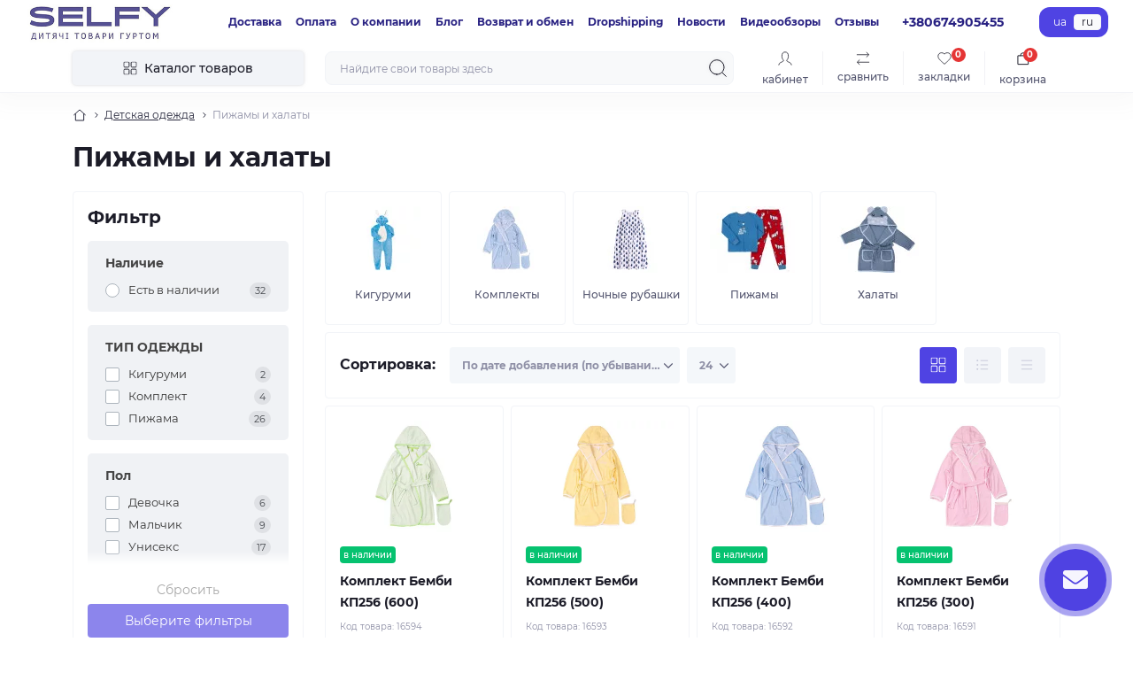

--- FILE ---
content_type: text/html; charset=utf-8
request_url: https://selfy.com.ua/ru/dityachiy-odyag/pijami-ta-halati-6/
body_size: 31870
content:
<!DOCTYPE html>
<!--[if IE]><![endif]-->
<!--[if IE 8 ]><html dir="ltr" lang="ru" class="ie8"><![endif]-->
<!--[if IE 9 ]><html dir="ltr" lang="ru" class="ie9"><![endif]-->
<!--[if (gt IE 9)|!(IE)]><!-->
<html dir="ltr" lang="ru">
<!--<![endif]-->
<head>
<meta charset="UTF-8" />
<meta name="viewport" content="width=device-width, initial-scale=1.0">
<meta http-equiv="X-UA-Compatible" content="IE=edge">
<title>Пижамы и халаты</title>
<meta property="og:title" content="Пижамы и халаты оптом купить, опт и дропшиппинг цена в Украине | магазин «Selfy»" />
<meta property="og:description" content="Купить оптом Пижамы и халаты ✔️ Оптовая компания «Selfy» ✔️ По оптовой цене с доставкой по Украине ☎️ (098) 236-11-50" />
<meta property="og:site_name" content="Selfy" />
<meta property="og:url" content="https://selfy.com.ua/ru/dityachiy-odyag/pijami-ta-halati-6/" />
<meta property="og:image" content="https://selfy.com.ua/image/catalog/category/golovna_categoria/pg_53_189-900x818-removebg-preview.png" />
<meta property="og:image:type" content="image/png" />
<meta property="og:image:width" content="524" />
<meta property="og:image:height" content="476" />
<meta property="og:image:alt" content="Пижамы и халаты" />
<meta property="og:type" content="website" />
<base href="https://selfy.com.ua/" />
<meta name="description" content="Купить оптом Пижамы и халаты ✔️ Оптовая компания «Selfy» ✔️ По оптовой цене с доставкой по Украине ☎️ (098) 236-11-50" />
<meta name="theme-color" content="rgb(255, 255, 255)"/>
<link rel="stylesheet" href="catalog/view/theme/oct_showcase/stylesheet/gs.css">
<link href="catalog/view/theme/oct_showcase/stylesheet/style.min.css" rel="stylesheet" media="screen" />
<link href="catalog/view/theme/oct_showcase/stylesheet/oct_stickers.css" rel="stylesheet" media="screen" />
<link href="catalog/view/theme/oct_showcase/stylesheet/dynamic_stylesheet_0.css" rel="stylesheet" media="screen" />
<link href="catalog/view/javascript/jquery/swiper/css/swiper.min.css" rel="stylesheet" media="screen" />
<link href="catalog/view/javascript/jquery/swiper/css/opencart.css" rel="stylesheet" media="screen" />
<link href="catalog/view/javascript/kjseries/kit-series.css" rel="stylesheet" media="screen" />
<link href="catalog/view/theme/oct_showcase/js/slick/slick.min.css" rel="stylesheet" media="screen" />
<link href="catalog/view/javascript/jquery/magnific/magnific-popup.css" rel="stylesheet" media="screen" />
<link href="catalog/view/theme/default/stylesheet/ytchannel.css" rel="stylesheet" media="screen" />
<link href="catalog/view/theme/default/stylesheet/tiktok.css" rel="stylesheet" media="screen" />
<script src="catalog/view/theme/oct_showcase/js/min/app.min.js"></script>
<script src="catalog/view/javascript/jquery/swiper/js/swiper.jquery.js"></script>
<script src="catalog/view/javascript/kjmodal/helper.js"></script>
<script src="catalog/view/javascript/kjseries/script.js"></script>
<script src="catalog/view/theme/oct_showcase/js/slick/slick.min.js"></script>
<script src="catalog/view/javascript/jquery/magnific/jquery.magnific-popup.min.js"></script>
<script src="catalog/view/javascript/tiktok.js"></script>
<script src="catalog/view/javascript/jquery/swiper/js/swiper.jquery.min.js"></script>
<link href="https://selfy.com.ua/image/catalog/logo/favicon_s16х16_png.png" rel="icon" />
	<link rel="alternate" hreflang="uk" href="https://selfy.com.ua/dityachiy-odyag/pijami-ta-halati-6/">
	<link rel="alternate" hreflang="ru" href="https://selfy.com.ua/ru/dityachiy-odyag/pijami-ta-halati-6/">
<script>
    let octFonts = localStorage.getItem('octFonts');
    if (octFonts !== null) {
        var octHead  = document.getElementsByTagName('head')[0];
        var octLink  = document.createElement('link');
        octLink.rel  = 'stylesheet';
        octLink.type = 'text/css';
        octLink.href = location.protocol + '//' + location.host + '/catalog/view/theme/oct_showcase/stylesheet/oct-fonts.css';
        octLink.media = 'all';
        octHead.appendChild(octLink);
    }
</script>
<script charset="UTF-8" src="//web.webpushs.com/js/push/37a640ef9d091a6947c6df964ba5dcab_1.js" async></script>
</head>
<body>

<div id="g_id_onload"
	data-client_id="924332480033-c84avmgde9tjlf8rjrr5e1e7hecjo4rk.apps.googleusercontent.com"
	data-auto_select="true"
	data-callback="handleCredentialResponse"
	data-cancel_on_tap_outside="true"
	data-use_fedcm_for_prompt="true"
	data-itp_support="true"
	data-context="signin"
	data-skip_prompt_cookie="SID">
</div>
<script>
	function handleCredentialResponse(response) {
		fetch('https://selfy.com.ua/ru/index.php?route=extension/module/sociallogin/googleautosignin', {
			method: 'POST',
			headers: { 'Content-Type': 'application/x-www-form-urlencoded', },
			body: 'credential=' + encodeURIComponent(response.credential)
		})
		.then(response => response.json())
		.then(data => data.redirect && window.location.reload())
		.catch(error => console.error('Error:', error));
	}
</script>
<style id="g_onload">#credential_picker_container {z-index:130001 !important;top:100px;right:5px;}</style>
<script src="https://accounts.google.com/gsi/client" async defer></script>

			
<!-- Google Tag Manager (noscript) -->
<noscript><iframe src="https://www.googletagmanager.com/ns.html?id=GTM-KWZQHV2"
height="0" width="0" style="display:none;visibility:hidden"></iframe></noscript>
<!-- End Google Tag Manager (noscript) -->
<div id="sidebar" class="sidebar d-xl-none fade">
    <button type="button" class="sc-btn sc-btn-with-icon no-btn br-4 ms-auto sc-btn-close" data-sidebar="close" aria-label="Close">
        <span class="sc-btn-icon sc-btn-icon-close"></span>
    </button>
    <div class="sidebar-header py-2 ps-4 pe-2 fw-700 dark-text d-flex align-items-center">
        <span class="sidebar-header-text">Меню</span>
    </div>
    <div id="sc_sidebar_content" class="sidebar-inner"></div>
</div>
<nav id="top">
	<div class="container-fluid container-xxl d-flex align-items-center justify-content-between h-100">
        <div class="top-left d-flex align-items-center">
                            <div id="logo" class="d-flex align-items-center justify-content-center order-1 order-xl-0">
                                            <a href="https://selfy.com.ua/ru/">
                            <img src="https://selfy.com.ua/image/catalog/logo/logo selfy mini.jpg" title="Selfy" alt="Selfy" class="img-fluid" width="190" height="60" />
                        </a>
                                    </div>
                        <button id="mobile-menu-button" type="button" class="sc-btn sc-btn-with-icon no-btn br-4 sc-top-btn d-xl-none order-0 order-xl-1 ms-1 me-3" onclick="scSidebar('Меню', 'menu');" aria-label="Menu">
                <span class="sc-btn-icon sc-btn-icon-menu"></span>
            </button>
            <button id="mobile-search-button" type="button" class="sc-btn sc-btn-with-icon no-btn br-4 sc-top-btn d-md-none order-0 order-xl-1 me-3" onclick="scSidebar('Поиск', 'search');" aria-label="Search">
                <span class="sc-btn-icon sc-btn-icon-search"></span>
            </button>
                            <button id="mobile-locations-button" type="button" class="sc-btn sc-btn-with-icon no-btn br-4 sc-top-btn d-md-none order-2 me-3 ms-auto" onclick="scSidebar('Контакты и адрес', 'locations');" aria-label="Locations">
                    <span class="sc-btn-icon sc-btn-icon-location"></span>
                </button>
                <button type="button" class="sc-btn sc-btn-with-icon no-btn br-4 sc-top-btn d-md-none order-3"onclick="scSidebar('Меню', 'menu', 'account');" aria-label="Account">
                            <span class="sc-btn-icon sc-btn-icon-account"></span>
            </button>
                            <ul class="top-left-links list-unstyled fw-600 fsz-12 d-none d-xl-flex align-items-center">
                                        <li><a href="/ru/delivery">Доставка</a></li>
                                        <li><a href="/ru/privacy/">Оплата</a></li>
                                        <li><a href="/ru/about-us">О компании</a></li>
                                        <li><a href="/ru/blog">Блог</a></li>
                                        <li><a href="https://selfy.com.ua/ru/return-policy/">Возврат и обмен</a></li>
                                        <li><a href="/dropshipping">Dropshipping </a></li>
                                        <li><a href="news_ru/">Новости</a></li>
                                        <li><a href="/ru/youtube/">    Видеообзоры</a></li>
                                        <li><a href="/ru//reviews_ru">Отзывы</a></li>
                                    </ul>
                    </div>
        <div class="top-right d-none d-md-flex align-items-center pe-md-3">
                            <div class="sc-dropdown-box">
                    <div class="sc-dropdown-toggle fw-700 fsz-14">+380674905455</div>
                    <div class="sc-dropdown">
                        <div class="sc-dropdown-inner br-4 p-3">
                                                            <div class="sc-dropdown-inner-title d-flex align-items-center mb-2">
                                    <img src="catalog/view/theme/oct_showcase/img/sprite.svg#include--dropdown-shedule-icon" alt="" width="24" height="24">
                                    <span class="fw-500 dark-text ms-2">Время работы:</span>
                                </div>
                                <ul class="list-unstyled fsz-14 light-text">
                                                                            <li>Пн - пт: 9:00 - 18:00</li>
                                                                            <li></li>
                                                                            <li>Сб: 10:00 - 15:00</li>
                                                                            <li></li>
                                                                            <li>Вс: выходной день</li>
                                                                    </ul>
                                                                                        <div class="sc-header-location-phones">
                                    <div class="sc-dropdown-inner-title d-flex align-items-center mt-3 mb-2">
                                        <img src="catalog/view/theme/oct_showcase/img/sprite.svg#include--dropdown-phones-icon" alt="" width="24" height="24">
                                        <span class="fw-500 dark-text ms-2">Позвоните нам:</span>
                                    </div>
                                    <ul class="list-unstyled">
                                                                                    <li class="mb-1"><a href="tel:+380674905455" class="blue-link">+380674905455</a></li>
                                                                            </ul>
                                </div>
                                                        <a href="https://selfy.com.ua/ru/contacts/" class="sc-btn sc-btn-primary small br-4 w-100 mt-3">Перейти в контакты</a>
                        </div>
                    </div>
                </div>
                                        			    <div id="oct_desktop_language">
	<div id="language">
		<form action="https://selfy.com.ua/ru/index.php?route=common/language/language" class="sc-switcher d-flex align-items-center p-2 br-12 ms-3 ms-xl-4" method="post" enctype="multipart/form-data" id="form-language">
						<button type="button" class="br-4 fsz-12 d-flex align-items-center justify-content-center language-select" name="uk-ua" title="Українська">
								ua
			</button>
						<button type="button" class="br-4 fsz-12 d-flex align-items-center justify-content-center language-select active" name="ru-ru" title="російська">
								ru
			</button>
						<input type="hidden" name="code" value="" />
			  
				<input type="hidden" name="redirect_route" value="product/category">
				<input type="hidden" name="redirect_query" value="&path=2_6">
				<input type="hidden" name="redirect_ssl" value="1" />
		</form>
	</div>
</div>

                                </div>
	</div>
</nav>
<header class="header py-2">
    <div class="container-fluid container-xl position-relative">
        <div class="row">
            <div class="col-md-3 d-none d-xl-flex">
                <button id="menuToggleButton" type="button" class="sc-btn sc-btn-secondary br-4 py-2 px-3 w-100 fsz-14">
                    <span class="sc-btn-icon sc-btn-icon-catalog"></span>
                    <span class="sc-btn-text">Каталог товаров</span>
                </button>
            </div>
            <div class="col-12 col-xl-9">
                <div class="d-flex align-items-center header-search-box">
                    <div class="header-search flex-grow-1 d-none d-md-block">
	<form id="search" class="position-relative">
	    <input id="input_search" type="text" name="search" value="" placeholder="Найдите свои товары здесь" class="form-control br-8 py-2 px-3">
	    <button type="button" aria-label="Search" id="sc-search-button" class="sc-btn sc-btn-outline sc-btn-outline-secondary sc-btn-with-icon">
			<span class="sc-btn-icon sc-btn-icon-search"></span>
		</button>
		<div id="sc_livesearch_close" onclick="clearLiveSearch();" class="sc-livesearch-close d-flex align-items-center justify-content-center">
			<span></span>
		</div>
		<div id="sc_livesearch" class="sc-livesearch"></div>
	</form>
</div>

<script>
function clearLiveSearch() {
	$('#sc_livesearch_close').removeClass('visible');
    $('#overlay').removeClass('active');
	$('#overlay').removeClass('transparent');
	$('#sc_livesearch').removeClass('expanded');
	$('#sc_livesearch').html('');
	$('#input_search').val('').removeClass('active');
}

$(document).ready(function() {
	let timer, delay = 200;

    $('#input_search').keyup(function(event) {
	    switch(event.keyCode) {
			case 37:
			case 39:
			case 38:
			case 40:
				return;
			case 27:
				clearLiveSearch();
				return;
		  }

	    clearTimeout(timer);

	    timer = setTimeout(function() {
	        let value = $('#search input[name=\'search\']').val();
			const overlay = document.getElementById('overlay');

			if (value.length >= 3) {
				let key = encodeURIComponent(value);
				octsearch.search(key, 'desktop');
			} else if (value.length === 0) {
				clearLiveSearch();
			}

			overlay.addEventListener('click', (e) => {
				const target = e.target;

				target.classList.remove('active');

				clearLiveSearch();
			});

	    }, delay );
	});
});

var octsearch = {
	'search': function(key, type) {
		$.ajax({
			url: 'index.php?route=octemplates/module/oct_live_search',
			type: 'post',
			data: 'key=' + key,
			dataType: 'html',
			cache: false,
			success: function(data) {
				$('#sc_livesearch').html(data).addClass('expanded');

				if(data = data.match(/livesearch/g)) {
					$('#sc_livesearch_close').addClass('visible');
	                $('#input_search, #overlay').addClass('active');
                    $('#overlay').addClass('transparent');

				} else {
					$('#sc_livesearch_close').removeClass('visible');
	                $('#input_search, #overlay').removeClass('active');
                    $('#overlay').removeClass('transparent');
				}
			}
		});
	}
}
</script>

                    <div class="header-buttons d-flex justify-content-between justify-content-md-end align-items-center pe-md-3">
                        <button type="button" class="sc-btn sc-btn-with-icon no-btn d-flex flex-column justify-content-between fsz-12 align-items-center d-md-none header-buttons-catalog align-self-stretch" onclick="scSidebar('Меню', 'menu', 'menu');">
                            <span class="sc-btn-icon sc-btn-icon-catalog"></span>
                            <span class="text-lowercase">Каталог</span>
                        </button>
                                                                                                            <button type="button" onclick="octPopupLogin();" class="sc-btn sc-btn-with-icon no-btn header-buttons-account d-none d-md-flex flex-column justify-content-between fsz-12 align-items-center align-self-stretch">
                                    <span class="sc-btn-icon sc-btn-icon-account"></span>
                                    <span class="text-lowercase">Кабинет</span>
                                </button>
                                                                            <a href="https://selfy.com.ua/ru/compare-products/" class="sc-btn sc-btn-with-icon no-btn header-buttons-compare d-flex flex-column justify-content-between fsz-12 align-items-center align-self-stretch">
                            <span class="sc-btn-icon sc-btn-icon-compare"></span>
                            <span class="text-lowercase">Сравнить</span>
                        </a>
                        <a href="https://selfy.com.ua/ru/ua-wishlist/" class="sc-btn sc-btn-with-icon no-btn d-flex flex-column justify-content-between header-buttons-wishlist fsz-12 align-items-center align-self-stretch">
                            <span class="sc-btn-icon sc-btn-icon-wishlist"></span>
                            <span class="text-lowercase">Закладки</span>
							<span class="header-buttons-wishlist-quantity px-1 oct-fixed-bar-wishlist-quantity">0</span>
                        </a>
                        <button title="Корзина" id="cart" type="button" class="sc-btn sc-btn-with-icon no-btn d-flex flex-column justify-content-between header-buttons-cart fsz-12 align-items-center align-self-stretch" onclick="location = 'https://selfy.com.ua/ru/simplecheckout/';">
    <span class="sc-btn-icon sc-btn-icon-cart"></span>
    <span class="text-lowercase">Корзина</span>
    <span class="header-buttons-cart-quantity px-1">0</span>
</button>

                    </div>
                                            <div id="sc_sidebar_locations_inner" class="d-none">
                            <div id="sc_sidebar_locations" class="d-none sidebar-locations p-3">
                                <div class="sc-location content-block active fsz-12">
                                    <div class="d-flex align-items-center">
                                        <div class="sc-location-address fw-700 dark-text pe-4 fsz-14">г. Львов</div>
                                                                            </div>
                                                                    </div>
                                                                <script>
                                    window.addEventListener('DOMContentLoaded', () => {
                                        toggleActiveClass('.sc-location');
                                    });
                                </script>
                            </div>
                        </div>
                                    </div>
            </div>
        </div>
                    <div class="sc-megamenu">
            <nav>
                <ul class="sc-megamenu-list list-unstyled py-2">
                                        <li class="sc-megamenu-list-item d-flex align-items-center justify-content-between">
                        <a href="https://selfy.com.ua/ru/dityache-vzuttya/"  class="d-flex align-items-center">
                                                            <img src="https://selfy.com.ua/image/cache/webp/catalog/remarket/menu-icons/kross_dorosle-32x32.webp" alt="Детская обувь" width="32" height="32">
                                                        <span class="fsz-14 ps-3">Детская обувь</span>
                        </a>
                                                    <span class="sc-btn sc-btn-with-icon br-4 no-btn d-flex align-items-center justify-content-center">
                                <span class="sc-btn-icon sc-btn-icon-chevron"></span>
                            </span>
                                                                        <div class="sc-megamenu-child">
                                                            <div class="sc-megamenu-child-wrapper">
                                    <div class="sc-megamenu-child-title fw-700 fsz-20 dark-text mb-4">Детская обувь</div>
                                    <div class="d-flex">
                                        <div class="sc-megamenu-children flex-grow-1">
                                                                                                                                                                                <div class="sc-megamenu-children-item">
                                                <a href="https://selfy.com.ua/ru/dityache-vzuttya/prazdnichnaya-kollektsiya/" title="Праздничная коллекция" class="sc-megamenu-children-title fw-700">Праздничная коллекция</a>
                                                                                            </div>
                                                                                        <div class="sc-megamenu-children-item">
                                                <a href="https://selfy.com.ua/ru/dityache-vzuttya/tekstilne-vzuttya/" title="Текстильная обувь" class="sc-megamenu-children-title fw-700">Текстильная обувь</a>
                                                                                            </div>
                                                                                        <div class="sc-megamenu-children-item">
                                                <a href="https://selfy.com.ua/ru/dityache-vzuttya/demisezonne-vzuttya/" title="Демисезонная обувь" class="sc-megamenu-children-title fw-700">Демисезонная обувь</a>
                                                                                            </div>
                                                                                        <div class="sc-megamenu-children-item">
                                                <a href="https://selfy.com.ua/ru/dityache-vzuttya/zimove-vzuttya/" title="Зимняя обувь" class="sc-megamenu-children-title fw-700">Зимняя обувь</a>
                                                                                            </div>
                                                                                        <div class="sc-megamenu-children-item">
                                                <a href="https://selfy.com.ua/ru/dityache-vzuttya/krosivki/" title="Кроссовки" class="sc-megamenu-children-title fw-700">Кроссовки</a>
                                                                                            </div>
                                                                                        <div class="sc-megamenu-children-item">
                                                <a href="https://selfy.com.ua/ru/dityache-vzuttya/kedi/" title="Кеды" class="sc-megamenu-children-title fw-700">Кеды</a>
                                                                                            </div>
                                                                                        <div class="sc-megamenu-children-item">
                                                <a href="https://selfy.com.ua/ru/dityache-vzuttya/gumovi-chobitki/" title="Резиновые сапожки" class="sc-megamenu-children-title fw-700">Резиновые сапожки</a>
                                                                                            </div>
                                                                                        <div class="sc-megamenu-children-item">
                                                <a href="https://selfy.com.ua/ru/dityache-vzuttya/kimnatni-tapochki/" title="Домашние тапочки" class="sc-megamenu-children-title fw-700">Домашние тапочки</a>
                                                                                            </div>
                                                                                        <div class="sc-megamenu-children-item">
                                                <a href="https://selfy.com.ua/ru/dityache-vzuttya/futbolne-vzuttya/" title="Футбольная обувь" class="sc-megamenu-children-title fw-700">Футбольная обувь</a>
                                                                                            </div>
                                                                                        <div class="sc-megamenu-children-item">
                                                <a href="https://selfy.com.ua/ru/dityache-vzuttya/tufli-baletki/" title="Туфли, балетки, мокасины" class="sc-megamenu-children-title fw-700">Туфли, балетки, мокасины</a>
                                                                                            </div>
                                                                                        <div class="sc-megamenu-children-item">
                                                <a href="https://selfy.com.ua/ru/dityache-vzuttya/cheshki-tantsyuvalne-vzuttya/" title="Чешки, танцевальная обувь" class="sc-megamenu-children-title fw-700">Чешки, танцевальная обувь</a>
                                                                                            </div>
                                                                                        <div class="sc-megamenu-children-item">
                                                <a href="https://selfy.com.ua/ru/dityache-vzuttya/pinetki-236/" title="Пинетки" class="sc-megamenu-children-title fw-700">Пинетки</a>
                                                                                            </div>
                                                                                        <div class="sc-megamenu-children-item">
                                                <a href="https://selfy.com.ua/ru/dityache-vzuttya/bosonijki-sandali-shlopantsi/" title="Босоножки, сандалии, шлепанцы" class="sc-megamenu-children-title fw-700">Босоножки, сандалии, шлепанцы</a>
                                                                                            </div>
                                                                                        <div class="sc-megamenu-children-item">
                                                <a href="https://selfy.com.ua/ru/dityache-vzuttya/obuv-po-razmerno/" title="Обувь по-размерно" class="sc-megamenu-children-title fw-700">Обувь по-размерно</a>
                                                                                            </div>
                                                                                        <div class="sc-megamenu-children-item">
                                                <a href="https://selfy.com.ua/ru/dityache-vzuttya/torgove-obladnannya/" title="Торговое оборудование" class="sc-megamenu-children-title fw-700">Торговое оборудование</a>
                                                                                            </div>
                                                                                                                                </div>
                                    </div>
                                </div>
                                                    </div>
                                                                    </li>
                                        <li class="sc-megamenu-list-item d-flex align-items-center justify-content-between">
                        <a href="https://selfy.com.ua/ru/dorosle-vzuttya/"  class="d-flex align-items-center">
                                                            <img src="https://selfy.com.ua/image/cache/webp/catalog/remarket/menu-icons/3531737 (1)-32x32.webp" alt="Взрослая обувь" width="32" height="32">
                                                        <span class="fsz-14 ps-3">Взрослая обувь</span>
                        </a>
                                                    <span class="sc-btn sc-btn-with-icon br-4 no-btn d-flex align-items-center justify-content-center">
                                <span class="sc-btn-icon sc-btn-icon-chevron"></span>
                            </span>
                                                                        <div class="sc-megamenu-child">
                                                            <div class="sc-megamenu-child-wrapper">
                                    <div class="sc-megamenu-child-title fw-700 fsz-20 dark-text mb-4">Взрослая обувь</div>
                                    <div class="d-flex">
                                        <div class="sc-megamenu-children flex-grow-1">
                                                                                                                                                                                <div class="sc-megamenu-children-item">
                                                <a href="https://selfy.com.ua/ru/dorosle-vzuttya/jinoche-vzuttya/" title="Женская обувь" class="sc-megamenu-children-title fw-700">Женская обувь</a>
                                                                                                    <ul class="list-unstyled fsz-12">
                                                                                                                <li>
                                                            <a href="https://selfy.com.ua/ru/dorosle-vzuttya/jinoche-vzuttya/krosivki-244/" title="Кроссовки">Кроссовки</a>
                                                        </li>
                                                                                                                <li>
                                                            <a href="https://selfy.com.ua/ru/dorosle-vzuttya/jinoche-vzuttya/tufli-baletki-sliponi/" title="Туфли, балетки, слипоны">Туфли, балетки, слипоны</a>
                                                        </li>
                                                                                                                <li>
                                                            <a href="https://selfy.com.ua/ru/dorosle-vzuttya/jinoche-vzuttya/demisezonne-vzuttya-242/" title="Демисезонная обувь">Демисезонная обувь</a>
                                                        </li>
                                                                                                                <li>
                                                            <a href="https://selfy.com.ua/ru/dorosle-vzuttya/jinoche-vzuttya/kedi-246/" title="Кеды">Кеды</a>
                                                        </li>
                                                                                                                <li>
                                                            <a href="https://selfy.com.ua/ru/dorosle-vzuttya/jinoche-vzuttya/zimove-vzuttya-243/" title="Зимняя обувь">Зимняя обувь</a>
                                                        </li>
                                                                                                                <li>
                                                            <a href="https://selfy.com.ua/ru/dorosle-vzuttya/jinoche-vzuttya/gumovi-choboti/" title="Резиновые сапоги">Резиновые сапоги</a>
                                                        </li>
                                                                                                                <li>
                                                            <a href="https://selfy.com.ua/ru/dorosle-vzuttya/jinoche-vzuttya/kimnatni-tapochki-247/" title="Домашние тапочки">Домашние тапочки</a>
                                                        </li>
                                                                                                                <li>
                                                            <a href="https://selfy.com.ua/ru/dorosle-vzuttya/jinoche-vzuttya/bosonijki-sandali-shlopantsi-248/" title="Босоножки, сандалии, шлепанцы">Босоножки, сандалии, шлепанцы</a>
                                                        </li>
                                                                                                            </ul>
                                                                                            </div>
                                                                                        <div class="sc-megamenu-children-item">
                                                <a href="https://selfy.com.ua/ru/dorosle-vzuttya/choloviche-vzuttya/" title="Мужская обувь" class="sc-megamenu-children-title fw-700">Мужская обувь</a>
                                                                                                    <ul class="list-unstyled fsz-12">
                                                                                                                <li>
                                                            <a href="https://selfy.com.ua/ru/dorosle-vzuttya/choloviche-vzuttya/krosivki-253/" title="Кроссовки">Кроссовки</a>
                                                        </li>
                                                                                                                <li>
                                                            <a href="https://selfy.com.ua/ru/dorosle-vzuttya/choloviche-vzuttya/kedi-255/" title="Кеды">Кеды</a>
                                                        </li>
                                                                                                                <li>
                                                            <a href="https://selfy.com.ua/ru/dorosle-vzuttya/choloviche-vzuttya/demisezonne-vzuttya-251/" title="Демисезонная обувь">Демисезонная обувь</a>
                                                        </li>
                                                                                                                <li>
                                                            <a href="https://selfy.com.ua/ru/dorosle-vzuttya/choloviche-vzuttya/tufli-sliponi/" title="Туфли, слипоны">Туфли, слипоны</a>
                                                        </li>
                                                                                                                <li>
                                                            <a href="https://selfy.com.ua/ru/dorosle-vzuttya/choloviche-vzuttya/futbolne-vzuttya-259/" title="Футбольная обувь">Футбольная обувь</a>
                                                        </li>
                                                                                                                <li>
                                                            <a href="https://selfy.com.ua/ru/dorosle-vzuttya/choloviche-vzuttya/zimove-vzuttya-252/" title="Зимняя обувь">Зимняя обувь</a>
                                                        </li>
                                                                                                                <li>
                                                            <a href="https://selfy.com.ua/ru/dorosle-vzuttya/choloviche-vzuttya/gumovi-choboti-256/" title="Резиновые сапоги">Резиновые сапоги</a>
                                                        </li>
                                                                                                                <li>
                                                            <a href="https://selfy.com.ua/ru/dorosle-vzuttya/choloviche-vzuttya/bosonijki-sandali-shlopantsi-258/" title="Босоножки, сандалии, шлепанцы">Босоножки, сандалии, шлепанцы</a>
                                                        </li>
                                                                                                                <li>
                                                            <a href="https://selfy.com.ua/ru/dorosle-vzuttya/choloviche-vzuttya/kimnatni-tapochki-257/" title="Домашние тапочки">Домашние тапочки</a>
                                                        </li>
                                                                                                            </ul>
                                                                                            </div>
                                                                                                                                </div>
                                    </div>
                                </div>
                                                    </div>
                                                                    </li>
                                        <li class="sc-megamenu-list-item d-flex align-items-center justify-content-between">
                        <a href="https://selfy.com.ua/ru/kolyaski-ta-avtokrisla/"  class="d-flex align-items-center">
                                                            <img src="https://selfy.com.ua/image/cache/webp/catalog/remarket/menu-icons/3205256-32x32.webp" alt="Коляски и автокресла" width="32" height="32">
                                                        <span class="fsz-14 ps-3">Коляски и автокресла</span>
                        </a>
                                                    <span class="sc-btn sc-btn-with-icon br-4 no-btn d-flex align-items-center justify-content-center">
                                <span class="sc-btn-icon sc-btn-icon-chevron"></span>
                            </span>
                                                                        <div class="sc-megamenu-child">
                                                            <div class="sc-megamenu-child-wrapper">
                                    <div class="sc-megamenu-child-title fw-700 fsz-20 dark-text mb-4">Коляски и автокресла</div>
                                    <div class="d-flex">
                                        <div class="sc-megamenu-children flex-grow-1">
                                                                                                                                                                                <div class="sc-megamenu-children-item">
                                                <a href="https://selfy.com.ua/ru/kolyaski-ta-avtokrisla/kolyaski/" title="Коляски" class="sc-megamenu-children-title fw-700">Коляски</a>
                                                                                            </div>
                                                                                        <div class="sc-megamenu-children-item">
                                                <a href="https://selfy.com.ua/ru/kolyaski-ta-avtokrisla/avtokrisla/" title="Автокресла" class="sc-megamenu-children-title fw-700">Автокресла</a>
                                                                                            </div>
                                                                                        <div class="sc-megamenu-children-item">
                                                <a href="https://selfy.com.ua/ru/kolyaski-ta-avtokrisla/aksessuaryi-dlya-kolyasok-i-avtokresel/" title="Аксессуары для колясок и автокресел" class="sc-megamenu-children-title fw-700">Аксессуары для колясок и автокресел</a>
                                                                                            </div>
                                                                                        <div class="sc-megamenu-children-item">
                                                <a href="https://selfy.com.ua/ru/kolyaski-ta-avtokrisla/torgovoe-oborudovanie/" title="Торговое оборудование" class="sc-megamenu-children-title fw-700">Торговое оборудование</a>
                                                                                            </div>
                                                                                                                                </div>
                                    </div>
                                </div>
                                                    </div>
                                                                    </li>
                                        <li class="sc-megamenu-list-item d-flex align-items-center justify-content-between">
                        <a href="https://selfy.com.ua/ru/dityachi-tovari/"  class="d-flex align-items-center">
                                                            <img src="https://selfy.com.ua/image/cache/webp/catalog/category/image-asset-32x32.webp" alt="Детские товары" width="32" height="32">
                                                        <span class="fsz-14 ps-3">Детские товары</span>
                        </a>
                                                    <span class="sc-btn sc-btn-with-icon br-4 no-btn d-flex align-items-center justify-content-center">
                                <span class="sc-btn-icon sc-btn-icon-chevron"></span>
                            </span>
                                                                        <div class="sc-megamenu-child">
                                                            <div class="sc-megamenu-child-wrapper">
                                    <div class="sc-megamenu-child-title fw-700 fsz-20 dark-text mb-4">Детские товары</div>
                                    <div class="d-flex">
                                        <div class="sc-megamenu-children flex-grow-1">
                                                                                                                                                                                <div class="sc-megamenu-children-item">
                                                <a href="https://selfy.com.ua/ru/dityachi-tovari/gigijena-ta-doglyad-za-ditinoyu/" title="Гигиена и уход за ребенком" class="sc-megamenu-children-title fw-700">Гигиена и уход за ребенком</a>
                                                                                                    <ul class="list-unstyled fsz-12">
                                                                                                                <li>
                                                            <a href="https://selfy.com.ua/ru/dityachi-tovari/gigijena-ta-doglyad-za-ditinoyu/aksesuari-ta-tekstil-dlya-kupannya/" title="Аксессуары и текстиль для купания">Аксессуары и текстиль для купания</a>
                                                        </li>
                                                                                                                <li>
                                                            <a href="https://selfy.com.ua/ru/dityachi-tovari/gigijena-ta-doglyad-za-ditinoyu/dityachi-vannochki/" title="Детские ванночки">Детские ванночки</a>
                                                        </li>
                                                                                                                <li>
                                                            <a href="https://selfy.com.ua/ru/dityachi-tovari/gigijena-ta-doglyad-za-ditinoyu/dityachi-gorschiki-ta-sidinnya/" title="Детские горшки и сиденья">Детские горшки и сиденья</a>
                                                        </li>
                                                                                                                <li>
                                                            <a href="https://selfy.com.ua/ru/dityachi-tovari/gigijena-ta-doglyad-za-ditinoyu/stoyki-dlya-vann/" title="Стойки для ванн">Стойки для ванн</a>
                                                        </li>
                                                                                                            </ul>
                                                                                            </div>
                                                                                        <div class="sc-megamenu-children-item">
                                                <a href="https://selfy.com.ua/ru/dityachi-tovari/dityacha-kimnata-270/" title="Детская комната" class="sc-megamenu-children-title fw-700">Детская комната</a>
                                                                                                    <ul class="list-unstyled fsz-12">
                                                                                                                <li>
                                                            <a href="https://selfy.com.ua/ru/dityachi-tovari/dityacha-kimnata-270/dityacha-bezpeka/" title="Детская безопасность">Детская безопасность</a>
                                                        </li>
                                                                                                                <li>
                                                            <a href="https://selfy.com.ua/ru/dityachi-tovari/dityacha-kimnata-270/dityachi-mebli/" title="Детская мебель">Детская мебель</a>
                                                        </li>
                                                                                                                <li>
                                                            <a href="https://selfy.com.ua/ru/dityachi-tovari/dityacha-kimnata-270/dityachi-lijechka/" title="Детские кроватки">Детские кроватки</a>
                                                        </li>
                                                                                                                <li>
                                                            <a href="https://selfy.com.ua/ru/dityachi-tovari/dityacha-kimnata-270/dityachi-shezlongi-goydalki-ta-kolisalni-tsentri/" title="Детские шезлонги-качели и колыбельные центры">Детские шезлонги-качели и колыбельные центры</a>
                                                        </li>
                                                                                                                <li>
                                                            <a href="https://selfy.com.ua/ru/dityachi-tovari/dityacha-kimnata-270/igrovi-kilimki/" title="Игровые коврики">Игровые коврики</a>
                                                        </li>
                                                                                                                <li>
                                                            <a href="https://selfy.com.ua/ru/dityachi-tovari/dityacha-kimnata-270/maneji/" title="Манежи">Манежи</a>
                                                        </li>
                                                                                                                <li>
                                                            <a href="https://selfy.com.ua/ru/dityachi-tovari/dityacha-kimnata-270/radionyani-ta-videosposterejennya/" title="Радионные и видеонаблюдения">Радионные и видеонаблюдения</a>
                                                        </li>
                                                                                                                <li>
                                                            <a href="https://selfy.com.ua/ru/dityachi-tovari/dityacha-kimnata-270/stiltsi-dlya-goduvannya/" title="Стулья для кормления">Стулья для кормления</a>
                                                        </li>
                                                                                                                <li>
                                                            <a href="https://selfy.com.ua/ru/dityachi-tovari/dityacha-kimnata-270/torgivelne-obladnannya/" title="Торговое оборудование">Торговое оборудование</a>
                                                        </li>
                                                                                                            </ul>
                                                                                            </div>
                                                                                        <div class="sc-megamenu-children-item">
                                                <a href="https://selfy.com.ua/ru/dityachi-tovari/dityachiy-domashniy-tekstil/" title="Детский домашний текстиль" class="sc-megamenu-children-title fw-700">Детский домашний текстиль</a>
                                                                                                    <ul class="list-unstyled fsz-12">
                                                                                                                <li>
                                                            <a href="https://selfy.com.ua/ru/dityachi-tovari/dityachiy-domashniy-tekstil/bortiki-podushki/" title="Бортики, подушки">Бортики, подушки</a>
                                                        </li>
                                                                                                                <li>
                                                            <a href="https://selfy.com.ua/ru/dityachi-tovari/dityachiy-domashniy-tekstil/dityacha-postil/" title="Детская постель">Детская постель</a>
                                                        </li>
                                                                                                                <li>
                                                            <a href="https://selfy.com.ua/ru/dityachi-tovari/dityachiy-domashniy-tekstil/matratsi-kokoni-spalni-mishki-313/" title="Матрасы, коконы, спальные мешки">Матрасы, коконы, спальные мешки</a>
                                                        </li>
                                                                                                                <li>
                                                            <a href="https://selfy.com.ua/ru/dityachi-tovari/dityachiy-domashniy-tekstil/podushki-dlya-vagitnih-i-goduvannya/" title="Подушки для беременных и кормления">Подушки для беременных и кормления</a>
                                                        </li>
                                                                                                                <li>
                                                            <a href="https://selfy.com.ua/ru/dityachi-tovari/dityachiy-domashniy-tekstil/halati-rushniki-pidguzniki/" title="Халаты, полотенца, подгузники">Халаты, полотенца, подгузники</a>
                                                        </li>
                                                                                                            </ul>
                                                                                            </div>
                                                                                        <div class="sc-megamenu-children-item">
                                                <a href="https://selfy.com.ua/ru/dityachi-tovari/dityachiy-vidpochinok/" title="Детский отдых" class="sc-megamenu-children-title fw-700">Детский отдых</a>
                                                                                                    <ul class="list-unstyled fsz-12">
                                                                                                                <li>
                                                            <a href="https://selfy.com.ua/ru/dityachi-tovari/dityachiy-vidpochinok/dityachiy-vidpochinok-299/" title="Детский отдых">Детский отдых</a>
                                                        </li>
                                                                                                            </ul>
                                                                                            </div>
                                                                                        <div class="sc-megamenu-children-item">
                                                <a href="https://selfy.com.ua/ru/dityachi-tovari/dityachiy-transport/" title="Детский транспорт" class="sc-megamenu-children-title fw-700">Детский транспорт</a>
                                                                                                    <ul class="list-unstyled fsz-12">
                                                                                                                <li>
                                                            <a href="https://selfy.com.ua/ru/dityachi-tovari/dityachiy-transport/velosipedi-292/" title="Велосипеды">Велосипеды</a>
                                                        </li>
                                                                                                                <li>
                                                            <a href="https://selfy.com.ua/ru/dityachi-tovari/dityachiy-transport/samokati-ta-skeytbordi-306/" title="Самокаты и скейтборды">Самокаты и скейтборды</a>
                                                        </li>
                                                                                                                <li>
                                                            <a href="https://selfy.com.ua/ru/dityachi-tovari/dityachiy-transport/tolokari-ta-bigoveli/" title="Толокары и беговелы">Толокары и беговелы</a>
                                                        </li>
                                                                                                                <li>
                                                            <a href="https://selfy.com.ua/ru/dityachi-tovari/dityachiy-transport/hodunki-i-stribunki-310/" title="Ходунки и прыгунки">Ходунки и прыгунки</a>
                                                        </li>
                                                                                                            </ul>
                                                                                            </div>
                                                                                        <div class="sc-megamenu-children-item">
                                                <a href="https://selfy.com.ua/ru/dityachi-tovari/harchuvannya-ta-goduvannya/" title="Питание и кормление" class="sc-megamenu-children-title fw-700">Питание и кормление</a>
                                                                                                    <ul class="list-unstyled fsz-12">
                                                                                                                <li>
                                                            <a href="https://selfy.com.ua/ru/dityachi-tovari/harchuvannya-ta-goduvannya/dityachiy-posud/" title="Детская посуда">Детская посуда</a>
                                                        </li>
                                                                                                                <li>
                                                            <a href="https://selfy.com.ua/ru/dityachi-tovari/harchuvannya-ta-goduvannya/torgove-obladnannya-321/" title="Торговое оборудование">Торговое оборудование</a>
                                                        </li>
                                                                                                            </ul>
                                                                                            </div>
                                                                                        <div class="sc-megamenu-children-item">
                                                <a href="https://selfy.com.ua/ru/dityachi-tovari/tovari-z-utsinkoyu/" title="Товари з уцінкою" class="sc-megamenu-children-title fw-700">Товари з уцінкою</a>
                                                                                            </div>
                                                                                                                                </div>
                                    </div>
                                </div>
                                                    </div>
                                                                    </li>
                                        <li class="sc-megamenu-list-item d-flex align-items-center justify-content-between">
                        <a href="https://selfy.com.ua/ru/detskie-igrushki/"  class="d-flex align-items-center">
                                                            <img src="https://selfy.com.ua/image/cache/webp/catalog/remarket/menu-icons/1606789-32x32.webp" alt="Детские игрушки" width="32" height="32">
                                                        <span class="fsz-14 ps-3">Детские игрушки</span>
                        </a>
                                                    <span class="sc-btn sc-btn-with-icon br-4 no-btn d-flex align-items-center justify-content-center">
                                <span class="sc-btn-icon sc-btn-icon-chevron"></span>
                            </span>
                                                                        <div class="sc-megamenu-child">
                                                            <div class="sc-megamenu-child-wrapper">
                                    <div class="sc-megamenu-child-title fw-700 fsz-20 dark-text mb-4">Детские игрушки</div>
                                    <div class="d-flex">
                                        <div class="sc-megamenu-children flex-grow-1">
                                                                                                                                                                                <div class="sc-megamenu-children-item">
                                                <a href="https://selfy.com.ua/ru/detskie-igrushki/igrovyie-naboryi/" title="Игровые наборы" class="sc-megamenu-children-title fw-700">Игровые наборы</a>
                                                                                            </div>
                                                                                        <div class="sc-megamenu-children-item">
                                                <a href="https://selfy.com.ua/ru/detskie-igrushki/igrushki-dlya-malyishey-razvitie-razvlecheniya/" title="Игрушки для малышей, развитие, развлечения" class="sc-megamenu-children-title fw-700">Игрушки для малышей, развитие, развлечения</a>
                                                                                            </div>
                                                                                                                                </div>
                                    </div>
                                </div>
                                                    </div>
                                                                    </li>
                                        <li class="sc-megamenu-list-item d-flex align-items-center justify-content-between">
                        <a href="https://selfy.com.ua/ru/special/" target="_blank" class="d-flex align-items-center">
                                                            <img src="https://selfy.com.ua/image/cache/webp/catalog/remarket/menu-icons/black-and-white-32x32.webp" alt="Акционная цена" width="32" height="32">
                                                        <span class="fsz-14 ps-3">Акционная цена</span>
                        </a>
                                                                                            </li>
                                        <li class="sc-megamenu-list-item d-flex align-items-center justify-content-between">
                        <a href="https://selfy.com.ua/ru/brands/" target="_blank" class="d-flex align-items-center">
                                                            <img src="https://selfy.com.ua/image/cache/webp/catalog/category/виробники png-32x32.webp" alt="Производители" width="32" height="32">
                                                        <span class="fsz-14 ps-3">Производители</span>
                        </a>
                                                                                            </li>
                                    </ul>
            </nav>
        </div>
        <script>
            window.addEventListener('DOMContentLoaded', () => {
                megaMenu();
            });
        </script>
    
    </div>
</header>

<div id="product-category" class="container-fluid container-lg flex-grow-1">
    <nav aria-label="breadcrumb">
	<ul class="breadcrumb sc-breadcrumb fsz-12">
						<li class="breadcrumb-item sc-breadcrumb-item"><a href="https://selfy.com.ua/ru/" aria-label="Breadcrumb"><i class="fa fa-home"></i></a></li>
								<li class="breadcrumb-item sc-breadcrumb-item"><a href="https://selfy.com.ua/ru/dityachiy-odyag/" aria-label="Breadcrumb">Детская одежда</a></li>
								<li class="breadcrumb-item sc-breadcrumb-item">Пижамы и халаты</li>
				</ul>
</nav>
<script type="application/ld+json">
{
	"@context": "http://schema.org",
	"@type": "BreadcrumbList",
	"itemListElement":
	[
																{
				"@type": "ListItem",
				"position": 1,
				"item":
				{
					"@id": "https://selfy.com.ua/ru/dityachiy-odyag/",
					"name": "Детская одежда"
				}
			},											{
				"@type": "ListItem",
				"position": 2,
				"item":
				{
					"@id": "https://selfy.com.ua/ru/dityachiy-odyag/pijami-ta-halati-6/",
					"name": "Пижамы и халаты"
				}
			}						]
}
</script>

    <main class="main">
        <div class="row">
            <div class="col-12 sc-page-title pb-3">
                <h1>Пижамы и халаты</h1>
            </div>
        </div>
        <div class="content-top-box"></div>
        <div class="row">
            	<aside id="column-left" class="sc-column col-xl-3">
				<div class="ocf-container ocf-category-6 ocf-theme-light-block ocf-mobile-1 ocf-mobile-left ocf-vertical ocf-left" id="ocf-module-1">
<link rel="stylesheet" href="catalog/view/theme/default/stylesheet/ocfilter/ocf.cache.767.5053874814.css" />

  <div class="ocf-content">
    <div class="ocf-header">
      <i class="ocf-icon ocf-icon-16 ocf-brand ocf-sliders"></i>      
      
      Фильтр
      
        
      
      <button type="button" data-ocf="mobile" class="ocf-btn ocf-btn-link ocf-mobile ocf-close-mobile" aria-label="Close filter"><i class="ocf-icon ocf-icon-16 ocf-times"></i></button>
    </div>
          
    <div class="ocf-body">     
      <div class="ocf-filter-list ocf-clearfix">   
    
    
  
    





<div class="ocf-filter" id="ocf-filter-3-0-1">
  <div class="ocf-filter-body">
    <div class="ocf-filter-header" data-ocf="expand">  
      <i class="ocf-mobile ocf-icon ocf-arrow-long ocf-arrow-left"></i> 
      
            <span class="ocf-active-label"></span>    
                            
      
      <span class="ocf-filter-name">Наличие</span>     
      
      <span class="ocf-filter-header-append">
             
        
        <span class="ocf-filter-discard ocf-icon ocf-icon-16 ocf-minus-circle" data-ocf-discard="3.0"></span> 
        
        <i class="ocf-mobile ocf-icon ocf-angle ocf-angle-right"></i>        
           
      </span>
    </div><!-- /.ocf-filter-header -->
    
        
    

<div class="ocf-value-list">
     
    <div class="ocf-value-list-body">
            
<button type="button" id="ocf-v-3-0-2-1" class="ocf-value ocf-radio" data-filter-key="3.0" data-value-id="2">
    <span class="ocf-value-input ocf-value-input-radio"></span>
      
  <span class="ocf-value-name">Есть в наличии</span>
    <span class="ocf-value-append">   
    <span class="ocf-value-count">32</span>
  </span>
  </button>          </div>

            
  
  </div>    
      </div>    
</div>    





<div class="ocf-filter" id="ocf-filter-2283-2-1">
  <div class="ocf-filter-body">
    <div class="ocf-filter-header" data-ocf="expand">  
      <i class="ocf-mobile ocf-icon ocf-arrow-long ocf-arrow-left"></i> 
      
            <span class="ocf-active-label"></span>    
                            
      
      <span class="ocf-filter-name">ТИП ОДЕЖДЫ</span>     
      
      <span class="ocf-filter-header-append">
             
        
        <span class="ocf-filter-discard ocf-icon ocf-icon-16 ocf-minus-circle" data-ocf-discard="2283.2"></span> 
        
        <i class="ocf-mobile ocf-icon ocf-angle ocf-angle-right"></i>        
           
      </span>
    </div><!-- /.ocf-filter-header -->
    
        
    

<div class="ocf-value-list">
     
    <div class="ocf-value-list-body">
            
<button type="button" id="ocf-v-2283-2-216751553-1" class="ocf-value ocf-checkbox" data-filter-key="2283.2" data-value-id="216751553">
    <span class="ocf-value-input ocf-value-input-checkbox"></span>
      
  <span class="ocf-value-name">Кигуруми</span>
    <span class="ocf-value-append">   
    <span class="ocf-value-count">2</span>
  </span>
  </button>            
<button type="button" id="ocf-v-2283-2-1359105899-1" class="ocf-value ocf-checkbox" data-filter-key="2283.2" data-value-id="1359105899">
    <span class="ocf-value-input ocf-value-input-checkbox"></span>
      
  <span class="ocf-value-name">Комплект</span>
    <span class="ocf-value-append">   
    <span class="ocf-value-count">4</span>
  </span>
  </button>            
<button type="button" id="ocf-v-2283-2-2969784744-1" class="ocf-value ocf-checkbox" data-filter-key="2283.2" data-value-id="2969784744">
    <span class="ocf-value-input ocf-value-input-checkbox"></span>
      
  <span class="ocf-value-name">Пижама</span>
    <span class="ocf-value-append">   
    <span class="ocf-value-count">26</span>
  </span>
  </button>          </div>

            
  
  </div>    
      </div>    
</div>    





<div class="ocf-filter" id="ocf-filter-2284-2-1">
  <div class="ocf-filter-body">
    <div class="ocf-filter-header" data-ocf="expand">  
      <i class="ocf-mobile ocf-icon ocf-arrow-long ocf-arrow-left"></i> 
      
            <span class="ocf-active-label"></span>    
                            
      
      <span class="ocf-filter-name">Пол</span>     
      
      <span class="ocf-filter-header-append">
             
        
        <span class="ocf-filter-discard ocf-icon ocf-icon-16 ocf-minus-circle" data-ocf-discard="2284.2"></span> 
        
        <i class="ocf-mobile ocf-icon ocf-angle ocf-angle-right"></i>        
           
      </span>
    </div><!-- /.ocf-filter-header -->
    
        
    

<div class="ocf-value-list">
     
    <div class="ocf-value-list-body">
            
<button type="button" id="ocf-v-2284-2-3508811771-1" class="ocf-value ocf-checkbox" data-filter-key="2284.2" data-value-id="3508811771">
    <span class="ocf-value-input ocf-value-input-checkbox"></span>
      
  <span class="ocf-value-name">Девочка</span>
    <span class="ocf-value-append">   
    <span class="ocf-value-count">6</span>
  </span>
  </button>            
<button type="button" id="ocf-v-2284-2-1152691772-1" class="ocf-value ocf-checkbox" data-filter-key="2284.2" data-value-id="1152691772">
    <span class="ocf-value-input ocf-value-input-checkbox"></span>
      
  <span class="ocf-value-name">Мальчик</span>
    <span class="ocf-value-append">   
    <span class="ocf-value-count">9</span>
  </span>
  </button>            
<button type="button" id="ocf-v-2284-2-1439701758-1" class="ocf-value ocf-checkbox" data-filter-key="2284.2" data-value-id="1439701758">
    <span class="ocf-value-input ocf-value-input-checkbox"></span>
      
  <span class="ocf-value-name">Унисекс</span>
    <span class="ocf-value-append">   
    <span class="ocf-value-count">17</span>
  </span>
  </button>          </div>

            
  
  </div>    
      </div>    
</div>    





<div class="ocf-filter" id="ocf-filter-2393-2-1">
  <div class="ocf-filter-body">
    <div class="ocf-filter-header" data-ocf="expand">  
      <i class="ocf-mobile ocf-icon ocf-arrow-long ocf-arrow-left"></i> 
      
            <span class="ocf-active-label"></span>    
                            
      
      <span class="ocf-filter-name">Производитель</span>     
      
      <span class="ocf-filter-header-append">
             
        
        <span class="ocf-filter-discard ocf-icon ocf-icon-16 ocf-minus-circle" data-ocf-discard="2393.2"></span> 
        
        <i class="ocf-mobile ocf-icon ocf-angle ocf-angle-right"></i>        
           
      </span>
    </div><!-- /.ocf-filter-header -->
    
        
    

<div class="ocf-value-list">
     
    <div class="ocf-value-list-body">
            
<button type="button" id="ocf-v-2393-2-2200210957-1" class="ocf-value ocf-checkbox" data-filter-key="2393.2" data-value-id="2200210957">
    <span class="ocf-value-input ocf-value-input-checkbox"></span>
      
  <span class="ocf-value-name">Бемби</span>
    <span class="ocf-value-append">   
    <span class="ocf-value-count">32</span>
  </span>
  </button>          </div>

            
  
  </div>    
      </div>    
</div>    





<div class="ocf-filter" id="ocf-filter-2400-2-1">
  <div class="ocf-filter-body">
    <div class="ocf-filter-header" data-ocf="expand">  
      <i class="ocf-mobile ocf-icon ocf-arrow-long ocf-arrow-left"></i> 
      
            <span class="ocf-active-label"></span>    
                            
      
      <span class="ocf-filter-name">Размерный ряд</span>     
      
      <span class="ocf-filter-header-append">
             
        
        <span class="ocf-filter-discard ocf-icon ocf-icon-16 ocf-minus-circle" data-ocf-discard="2400.2"></span> 
        
        <i class="ocf-mobile ocf-icon ocf-angle ocf-angle-right"></i>        
           
      </span>
    </div><!-- /.ocf-filter-header -->
    
        
    

<div class="ocf-value-list">
     
    <div class="ocf-value-list-body">
            
<button type="button" id="ocf-v-2400-2-76419953-1" class="ocf-value ocf-checkbox" data-filter-key="2400.2" data-value-id="76419953">
    <span class="ocf-value-input ocf-value-input-checkbox"></span>
      
  <span class="ocf-value-name">80-146</span>
    <span class="ocf-value-append">   
    <span class="ocf-value-count">4</span>
  </span>
  </button>          </div>

            
  
  </div>    
      </div>    
</div>    





<div class="ocf-filter" id="ocf-filter-2265-2-1">
  <div class="ocf-filter-body">
    <div class="ocf-filter-header" data-ocf="expand">  
      <i class="ocf-mobile ocf-icon ocf-arrow-long ocf-arrow-left"></i> 
      
            <span class="ocf-active-label"></span>    
                            
      
      <span class="ocf-filter-name">Материал</span>     
      
      <span class="ocf-filter-header-append">
             
        
        <span class="ocf-filter-discard ocf-icon ocf-icon-16 ocf-minus-circle" data-ocf-discard="2265.2"></span> 
        
        <i class="ocf-mobile ocf-icon ocf-angle ocf-angle-right"></i>        
           
      </span>
    </div><!-- /.ocf-filter-header -->
    
        
    

<div class="ocf-value-list">
     
    <div class="ocf-value-list-body">
            
<button type="button" id="ocf-v-2265-2-2397587426-1" class="ocf-value ocf-checkbox" data-filter-key="2265.2" data-value-id="2397587426">
    <span class="ocf-value-input ocf-value-input-checkbox"></span>
      
  <span class="ocf-value-name">Интерлок</span>
    <span class="ocf-value-append">   
    <span class="ocf-value-count">4</span>
  </span>
  </button>          </div>

            
  
  </div>    
      </div>    
</div>    





<div class="ocf-filter" id="ocf-filter-2394-2-1">
  <div class="ocf-filter-body">
    <div class="ocf-filter-header" data-ocf="expand">  
      <i class="ocf-mobile ocf-icon ocf-arrow-long ocf-arrow-left"></i> 
      
            <span class="ocf-active-label"></span>    
                            
      
      <span class="ocf-filter-name">Страна производитель</span>     
      
      <span class="ocf-filter-header-append">
             
        
        <span class="ocf-filter-discard ocf-icon ocf-icon-16 ocf-minus-circle" data-ocf-discard="2394.2"></span> 
        
        <i class="ocf-mobile ocf-icon ocf-angle ocf-angle-right"></i>        
           
      </span>
    </div><!-- /.ocf-filter-header -->
    
        
    

<div class="ocf-value-list">
     
    <div class="ocf-value-list-body">
            
<button type="button" id="ocf-v-2394-2-883715939-1" class="ocf-value ocf-checkbox" data-filter-key="2394.2" data-value-id="883715939">
    <span class="ocf-value-input ocf-value-input-checkbox"></span>
      
  <span class="ocf-value-name">Украина</span>
    <span class="ocf-value-append">   
    <span class="ocf-value-count">32</span>
  </span>
  </button>          </div>

            
  
  </div>    
      </div>    
</div>    





<div class="ocf-filter" id="ocf-filter-2285-2-1">
  <div class="ocf-filter-body">
    <div class="ocf-filter-header" data-ocf="expand">  
      <i class="ocf-mobile ocf-icon ocf-arrow-long ocf-arrow-left"></i> 
      
            <span class="ocf-active-label"></span>    
                            
      
      <span class="ocf-filter-name">Ткань</span>     
      
      <span class="ocf-filter-header-append">
             
        
        <span class="ocf-filter-discard ocf-icon ocf-icon-16 ocf-minus-circle" data-ocf-discard="2285.2"></span> 
        
        <i class="ocf-mobile ocf-icon ocf-angle ocf-angle-right"></i>        
           
      </span>
    </div><!-- /.ocf-filter-header -->
    
        
    

<div class="ocf-value-list">
     
    <div class="ocf-value-list-body">
            
<button type="button" id="ocf-v-2285-2-1897654420-1" class="ocf-value ocf-checkbox" data-filter-key="2285.2" data-value-id="1897654420">
    <span class="ocf-value-input ocf-value-input-checkbox"></span>
      
  <span class="ocf-value-name">Басня</span>
    <span class="ocf-value-append">   
    <span class="ocf-value-count">6</span>
  </span>
  </button>            
<button type="button" id="ocf-v-2285-2-445993332-1" class="ocf-value ocf-checkbox" data-filter-key="2285.2" data-value-id="445993332">
    <span class="ocf-value-input ocf-value-input-checkbox"></span>
      
  <span class="ocf-value-name">Интерлок</span>
    <span class="ocf-value-append">   
    <span class="ocf-value-count">9</span>
  </span>
  </button>            
<button type="button" id="ocf-v-2285-2-3197734594-1" class="ocf-value ocf-checkbox" data-filter-key="2285.2" data-value-id="3197734594">
    <span class="ocf-value-input ocf-value-input-checkbox"></span>
      
  <span class="ocf-value-name">Мохра</span>
    <span class="ocf-value-append">   
    <span class="ocf-value-count">4</span>
  </span>
  </button>            
<button type="button" id="ocf-v-2285-2-3081594881-1" class="ocf-value ocf-checkbox" data-filter-key="2285.2" data-value-id="3081594881">
    <span class="ocf-value-input ocf-value-input-checkbox"></span>
      
  <span class="ocf-value-name">Супрем</span>
    <span class="ocf-value-append">   
    <span class="ocf-value-count">11</span>
  </span>
  </button>          </div>

            
  
  </div>    
      </div>    
</div>  
  </div>    </div>      
       
                    <div class="ocf-footer">
      <div class="ocf-between">
                <button type="button" data-ocf-discard="*" class="ocf-btn ocf-btn-link ocf-disabled" disabled="disabled">Сбросить</button>
                
                <button type="button" class="ocf-btn ocf-disabled ocf-btn-block ocf-search-btn-static" data-ocf="button" data-loading-text="Загрузка..." disabled="disabled">Выберите фильтры</button>
                
      </div>
    </div>            
      </div><!-- /.ocf-content -->
  
  <div class="ocf-is-mobile"></div>
  
   
  
  <div class="ocf-hidden">
    <button class="ocf-btn ocf-search-btn-popover" data-ocf="button" data-loading-text="Загрузка...">Выберите фильтры</button>
  </div>
  
<script>
+(function(global) {

var startOCFilter = function() {
  var loadScript = function(url, callback) {
    $.ajax({ url: url, dataType: 'script', success: callback, async: true });
  };
  
  var init = function() {
    $('#ocf-module-1').ocfilter({
      index: '1',
      
      paramsIndex: 'ocf',
      
      urlHost: 'https://selfy.com.ua/',
      urlParams: '&index=1&layout=vertical&ocf_path=2_6&ocf_route=product/category&seo_url_enabled=1&ocf_layout_id=3',
      
      params: '',
      
      sepFilt: 'F',
      sepFsrc: 'S',
      sepVals: 'V',
      sepSdot: 'D',
      sepSneg: 'N',
      sepSran: 'T',

      position: 'left',
      layout: 'vertical',
      numeralLocale: 'ru-ua',
      searchButton: 1,
      showCounter: 1,
      sliderInput: 1,
      sliderPips: 1,
      priceLogarithmic: 0,
      lazyLoadFilters: 1,
      lazyLoadValues: 1,
      
      mobileMaxWidth: 767,
      mobileRememberState: 1,
      
      textLoad: '\u003Ci\u0020class\u003D\u0027fa\u0020fa\u002Drefresh\u0020fa\u002Dspin\u0027\u003E\u003C\/i\u003E\u0020\u0417\u0430\u0433\u0440\u0443\u0437\u043A\u0430..',
      textSelect: '\u0412\u044B\u0431\u0435\u0440\u0438\u0442\u0435\u0020\u0444\u0438\u043B\u044C\u0442\u0440\u044B'
    });
  };
  
    loadScript('catalog/view/javascript/ocfilter48/ocfilter.js?v=4.8.0.19.1', init);
  };

var ready = function(fn) {
  if (global.readyState != 'loading') {
    fn();
  } else {
    global.addEventListener('DOMContentLoaded', fn);
  }
};

ready(function() { // DOM loaded
  if ('undefined' == typeof jQuery) {
    console.error('OCFilter required jQuery');
    
    return;
  }

  $(startOCFilter); // jQuery loaded
});

})(document);
</script>
</div><!-- /.ocf-container -->
			</aside>
	<script>
		window.addEventListener('DOMContentLoaded', () => {
			toggleColumnCategories();
		});
	</script>

                                                    <div id="content" class="col-xl-9 sc-category">
                                                <div class="sc-subcategories row g-2 pb-2">
					<!------//<gs.y 20231016 ----
					<i class="fas fa-arrow-circle-left fa-lg gs_slide_arrow_left"></i>
					<i class="fas fa-arrow-circle-right fa-lg gs_slide_arrow_right"></i>
					<script>
					$(".gs_slide_arrow_left").click(function() {
						const div_width = $('.sc-subcategories div').width();
						$('.sc-subcategories').animate({
							scrollLeft: $('.sc-subcategories').scrollLeft() - div_width
						}, 500);
					});
					$(".gs_slide_arrow_right").click(function() {
						const div_width = $('.sc-subcategories div').width();
						$('.sc-subcategories').animate({
							scrollLeft: $('.sc-subcategories').scrollLeft() + div_width
						}, 500);
					});					
					</script>
					<!------//> 20231016 ---->					
                                        <div class="col-sm-4 col-md-3 col-lg-2">
                        <a href="https://selfy.com.ua/ru/dityachiy-odyag/pijami-ta-halati-6/kigurumi-11/" class="sc-subcategories-item content-block d-flex flex-column align-items-center text-center h-100">
                            <img src="https://selfy.com.ua/image/cache/webp/catalog/category/golovna_categoria/KB213(64)_01(800)a-100x75.webp" alt="Кигуруми" title="Кигуруми" width="100" height="75" class="img-fluid mb-3" />
                            <span class="fsz-12 fw-500">Кигуруми</span>
                        </a>
                    </div>
                                        <div class="col-sm-4 col-md-3 col-lg-2">
                        <a href="https://selfy.com.ua/ru/dityachiy-odyag/pijami-ta-halati-6/komplekti-9/" class="sc-subcategories-item content-block d-flex flex-column align-items-center text-center h-100">
                            <img src="https://selfy.com.ua/image/cache/webp/catalog/category/golovna_categoria/KP256(14)_01(400)a-100x75.webp" alt="Комплекты" title="Комплекты" width="100" height="75" class="img-fluid mb-3" />
                            <span class="fsz-12 fw-500">Комплекты</span>
                        </a>
                    </div>
                                        <div class="col-sm-4 col-md-3 col-lg-2">
                        <a href="https://selfy.com.ua/ru/dityachiy-odyag/pijami-ta-halati-6/nichni-sorochki-10/" class="sc-subcategories-item content-block d-flex flex-column align-items-center text-center h-100">
                            <img src="https://selfy.com.ua/image/cache/webp/catalog/category/golovna_categoria/SN1(10)_01(181)a-100x75.webp" alt="Ночные рубашки" title="Ночные рубашки" width="100" height="75" class="img-fluid mb-3" />
                            <span class="fsz-12 fw-500">Ночные рубашки</span>
                        </a>
                    </div>
                                        <div class="col-sm-4 col-md-3 col-lg-2">
                        <a href="https://selfy.com.ua/ru/dityachiy-odyag/pijami-ta-halati-6/pijami-7/" class="sc-subcategories-item content-block d-flex flex-column align-items-center text-center h-100">
                            <img src="https://selfy.com.ua/image/cache/webp/catalog/category/golovna_categoria/pg53(11)_11(8l1)-900x818-product_popup-100x75.webp" alt="Пижамы" title="Пижамы" width="100" height="75" class="img-fluid mb-3" />
                            <span class="fsz-12 fw-500">Пижамы</span>
                        </a>
                    </div>
                                        <div class="col-sm-4 col-md-3 col-lg-2">
                        <a href="https://selfy.com.ua/ru/dityachiy-odyag/pijami-ta-halati-6/halati/" class="sc-subcategories-item content-block d-flex flex-column align-items-center text-center h-100">
                            <img src="https://selfy.com.ua/image/cache/webp/catalog/category/golovna_categoria/36561, 36608, 366460-100x75.webp" alt="Халаты" title="Халаты" width="100" height="75" class="img-fluid mb-3" />
                            <span class="fsz-12 fw-500">Халаты</span>
                        </a>
                    </div>
                                    </div>
                                <!-- OCFilter Start -->
            
       
      
            <!-- OCFilter Start -->      
            
			<div class="d-xl-none sc-filter-btn sticky-top">
			
        
				<button type="button" class="sc-btn sc-btn-primary br-4 mb-3" data-ocf="mobile">
                    <span class="sc-btn-icon sc-btn-icon-filter"></span>
                    <span class="sc-btn-text">Фильтр</span>
                </button>
			
      </div>
         
      <!-- /OCFilter End -->
      <!-- /OCFilter End -->
                                            <div class="row sc-category-sort-row pb-sm-2">
                            <div class="col-12">
                                <div class="sc-category-sort d-flex justify-content-between content-block">
                                    <div class="sc-category-sort-limit d-flex align-items-center">
                                        <div class="sc-category-sort-title pe-3 fw-700 dark-text d-none d-sm-block">Сортировка:</div>
                                        <select id="input-sort" class="sc-category-sort-select fsz-12 br-4 light-text fw-600" onchange="location = this.value;">
                                                                                                                                                <option value="https://selfy.com.ua/ru/dityachiy-odyag/pijami-ta-halati-6/?sort=p.price&amp;order=ASC">От дешевых к дорогим</option>
                                                                                                                                                                                                <option value="https://selfy.com.ua/ru/dityachiy-odyag/pijami-ta-halati-6/?sort=p.price&amp;order=DESC">От дорогих к дешевым</option>
                                                                                                                                                                                                <option value="https://selfy.com.ua/ru/dityachiy-odyag/pijami-ta-halati-6/?sort=p.quantity&amp;order=DESC">По количеству (по убыванию)</option>
                                                                                                                                                                                                <option value="https://selfy.com.ua/ru/dityachiy-odyag/pijami-ta-halati-6/?sort=p.date_added&amp;order=ASC">По дате добавления (по возрастанию)</option>
                                                                                                                                                                                                <option value="https://selfy.com.ua/ru/dityachiy-odyag/pijami-ta-halati-6/?sort=p.date_added&amp;order=DESC" selected="selected">По дате добавления (по убыванию)</option>
                                                                                                                                    </select>
                                        <select id="input-limit" class="sc-category-limit-select fsz-12 br-4 light-text fw-600" onchange="location = this.value;">
                                                                                                                                                <option value="https://selfy.com.ua/ru/dityachiy-odyag/pijami-ta-halati-6/?limit=24" selected="selected">24</option>
                                                                                                                                                                                                <option value="https://selfy.com.ua/ru/dityachiy-odyag/pijami-ta-halati-6/?limit=25">25</option>
                                                                                                                                                                                                <option value="https://selfy.com.ua/ru/dityachiy-odyag/pijami-ta-halati-6/?limit=50">50</option>
                                                                                                                                                                                                <option value="https://selfy.com.ua/ru/dityachiy-odyag/pijami-ta-halati-6/?limit=75">75</option>
                                                                                                                                                                                                <option value="https://selfy.com.ua/ru/dityachiy-odyag/pijami-ta-halati-6/?limit=100">100</option>
                                                                                                                                    </select>
                                    </div>
                                    <div class="sc-category-appearance btn-group d-none d-md-flex">
                                        <button type="button" aria-label="Grid view" id="grid-view" class="sc-btn sc-btn-secondary sc-btn-with-icon sc-category-appearance-btn br-4 active" data-bs-toggle="tooltip" data-bs-placement="top" title="Сетка" data-bs-original-title="Сетка">
                                            <span class="sc-btn-icon sc-btn-icon-catalog"></span>
                                        </button>
                                        <button type="button" aria-label="List view" id="list-view" class="sc-btn sc-btn-secondary sc-btn-with-icon sc-category-appearance-btn br-4" data-bs-toggle="tooltip" data-bs-placement="top" title="Список" data-bs-original-title="Список">
                                            <span class="sc-btn-icon sc-btn-icon-list"></span>
                                        </button>
                                        <button type="button" aria-label="Price view" id="price-view" class="sc-btn sc-btn-secondary sc-btn-with-icon sc-category-appearance-btn br-4" data-bs-toggle="tooltip" data-bs-placement="top" title="Прайс-лист" data-bs-original-title="Прайс-лист">
                                            <span class="sc-btn-icon sc-btn-icon-price"></span>
                                        </button>
                                    </div>
                                </div>
                                <script>
                                    window.addEventListener('DOMContentLoaded', () => {
                                        switchCategoryDisplay();
                                    });
                                </script>
                            </div>
                        </div>
                                        <div class="row gy-2 g-sm-2 sc-module sc-category-products"
                                                                         data-type="width50"                        >
                                                    <div class="product-layout sc-module-col product-grid col-sm-6 col-md-4 col-lg-3" data-pid="12711">
                                <div class="content-block h-100 d-flex flex-column">
                                    <div class="sc-module-img position-relative">
                                        <a href="https://selfy.com.ua/ru/komplekt-bembi-kp256-600-12711-12711/" title="Комплект Бемби КП256 (600)">
                                            <img
                                                src="https://selfy.com.ua/image/cache/webp/catalog/load_products/product_12711_1765908166_1-320x240.webp"
                                                                                                class="img-fluid"
                                                                                                alt="Комплект Бемби КП256 (600)"
                                                width="320"
                                                height="240"/>
                                        </a>
                                        <div class="sc-module-stickers d-flex align-items-center mt-3">
										
                                                                                                                                        <div class="sc-module-sticker br-4 fsz-10 fw-500 sc-module-sticker-green sc-module-sticker-infinity">В наличии</div>
                                                                                        											<!-------//<gs.y 20230410 -------->
																						<!----------------//> ------------>
											
                                        </div>
                                        <div class="sc-module-btns d-flex flex-column position-absolute">
                                                                                        <button type="button" aria-label="Quick view" class="sc-btn sc-btn-outline sc-btn-outline-secondary sc-btn-with-icon br-4" title="Быстрый просмотр" onclick="octPopUpView('12711')">
                                                <span class="sc-btn-icon sc-btn-icon-viewed"></span>
                                            </button>
                                                                                        <button type="button" aria-label="Wishlist" class="sc-btn sc-btn-outline sc-btn-outline-secondary sc-btn-with-icon br-4 sc-wishlist-btn" title="В закладки" onclick="wishlist.add('12711');">
                                                <span class="sc-btn-icon sc-btn-icon-wishlist"></span>
                                            </button>
                                            <button type="button" aria-label="Compare" class="sc-btn sc-btn-outline sc-btn-outline-secondary sc-btn-with-icon br-4 sc-compare-btn" title="В сравнение" onclick="compare.add('12711');">
                                                <span class="sc-btn-icon sc-btn-icon-compare"></span>
                                            </button>
                                        </div>
                                    </div>
                                    <div class="sc-module-caption d-flex flex-column justify-content-between py-md-2 h-100">
                                        <div class="sc-module-info">
                                            <a href="https://selfy.com.ua/ru/komplekt-bembi-kp256-600-12711-12711/" class="sc-module-title dark-text fw-700">Комплект Бемби КП256 (600)</a>
                                            <div class="sc-module-product-info">
                                                                                                <div class="sc-module-model light-text fsz-10 mt-2"><span>Код товара: </span>16594</div>
                                                												<!-------//<gs.y 20250719 -------->
																								<!----------------//> ------------>												
                                                                                            </div>
                                        </div>
                                                                                <div class="sc-module-price-box py-2 mt-auto">
                                                                                                                                    <span class="sc-module-price fw-800 dark-text mt-1">297 грн.</span>
                                                                                    </div>
                                                                            </div>
 
                     
    <div class='kit-slider-cat kjseries_cat'>
         
        <div class="swiper-viewport">
            <div data-id="12711" class="swiper-container kjswiper">
                <div class="swiper-wrapper">
                     
                        <div class='swiper-slide'>
                            <div class='kjseries-category-item'  data-kjid='12709' ><img width='40'  height='40'  class='img-responsive'  alt='Комплект Бемби КП256 (400)'  title='Комплект Бемби КП256 (400)'  src='https://selfy.com.ua/image/cache/webp/catalog/load_products/product_12709_1765908165_1-40x40.webp' ></div>
                        </div>
                     
                        <div class='swiper-slide'>
                            <div class='kjseries-category-item'  data-kjid='12710' ><img width='40'  height='40'  class='img-responsive'  alt='Комплект Бемби КП256 (500)'  title='Комплект Бемби КП256 (500)'  src='https://selfy.com.ua/image/cache/webp/catalog/load_products/product_12710_1765908165_1-40x40.webp' ></div>
                        </div>
                     
                        <div class='swiper-slide'>
                            <div class='kjseries-category-item selected'  data-kjid='12711' ><img width='40'  height='40'  class='img-responsive'  alt='Комплект Бемби КП256 (600)'  title='Комплект Бемби КП256 (600)'  src='https://selfy.com.ua/image/cache/webp/catalog/load_products/product_12711_1765908166_1-40x40.webp' ></div>
                        </div>
                     
                        <div class='swiper-slide'>
                            <div class='kjseries-category-item'  data-kjid='12708' ><img width='40'  height='40'  class='img-responsive'  alt='Комплект Бемби КП256 (300)'  title='Комплект Бемби КП256 (300)'  src='https://selfy.com.ua/image/cache/webp/catalog/load_products/product_12708_1765908164_1-40x40.webp' ></div>
                        </div>
                     
                </div>
            </div>
            <div class="swiper-pager">
                <div class="swiper-button-next swpnext12711"></div>
                <div class="swiper-button-prev swpprev12711"></div>
            </div>
        </div>
    </div>

                                                    <div class="sc-module-cart d-flex align-items-stretch justify-content-between">
                                        																						<!--<div class="d-flex align-items-center justify-content-center py-1 br-12"></div>-->
											<button type="button" aria-label="To cart" class="sc-btn sc-btn-primary sc-btn-with-icon br-4" onclick="octPopUpView('12711')">
													<img src="catalog/view/theme/oct_showcase/img/sprite.svg#include--btn-cart-icon" alt="" width="20" height="20" class="sc-btn-icon sc-btn-icon-cart-img">
													<span class="sc-btn-text">В корзину</span>
												</button>
												
											<!---------------- //> -------->
                                                                                <input type="hidden" name="product_id" value="12711" />
                                    </div>
                                                                        <div class="sc-category-attr p-3 fsz-10 dark-text d-none d-md-block">
                                                                                <div class="sc-category-attr-item">
                                            <span class="fw-500">Пол:</span> Унисекс
                                        </div>
                                                                                <div class="sc-category-attr-item">
                                            <span class="fw-500">Производитель:</span> Бемби
                                        </div>
                                                                                <div class="sc-category-attr-item">
                                            <span class="fw-500">Страна производитель:</span> Украина
                                        </div>
                                                                                <div class="sc-category-attr-item">
                                            <span class="fw-500">ТИП ОДЕЖДЫ:</span> Комплект
                                        </div>
                                                                                <div class="sc-category-attr-item">
                                            <span class="fw-500">Ткань:</span> Мохра
                                        </div>
                                                                            </div>
                                                                    </div>
                            </div>
                                                    <div class="product-layout sc-module-col product-grid col-sm-6 col-md-4 col-lg-3" data-pid="12710">
                                <div class="content-block h-100 d-flex flex-column">
                                    <div class="sc-module-img position-relative">
                                        <a href="https://selfy.com.ua/ru/komplekt-bembi-kp256-500-12710-12710/" title="Комплект Бемби КП256 (500)">
                                            <img
                                                src="https://selfy.com.ua/image/cache/webp/catalog/load_products/product_12710_1765908165_1-320x240.webp"
                                                                                                class="img-fluid"
                                                                                                alt="Комплект Бемби КП256 (500)"
                                                width="320"
                                                height="240"/>
                                        </a>
                                        <div class="sc-module-stickers d-flex align-items-center mt-3">
										
                                                                                                                                        <div class="sc-module-sticker br-4 fsz-10 fw-500 sc-module-sticker-green sc-module-sticker-infinity">В наличии</div>
                                                                                        											<!-------//<gs.y 20230410 -------->
																						<!----------------//> ------------>
											
                                        </div>
                                        <div class="sc-module-btns d-flex flex-column position-absolute">
                                                                                        <button type="button" aria-label="Quick view" class="sc-btn sc-btn-outline sc-btn-outline-secondary sc-btn-with-icon br-4" title="Быстрый просмотр" onclick="octPopUpView('12710')">
                                                <span class="sc-btn-icon sc-btn-icon-viewed"></span>
                                            </button>
                                                                                        <button type="button" aria-label="Wishlist" class="sc-btn sc-btn-outline sc-btn-outline-secondary sc-btn-with-icon br-4 sc-wishlist-btn" title="В закладки" onclick="wishlist.add('12710');">
                                                <span class="sc-btn-icon sc-btn-icon-wishlist"></span>
                                            </button>
                                            <button type="button" aria-label="Compare" class="sc-btn sc-btn-outline sc-btn-outline-secondary sc-btn-with-icon br-4 sc-compare-btn" title="В сравнение" onclick="compare.add('12710');">
                                                <span class="sc-btn-icon sc-btn-icon-compare"></span>
                                            </button>
                                        </div>
                                    </div>
                                    <div class="sc-module-caption d-flex flex-column justify-content-between py-md-2 h-100">
                                        <div class="sc-module-info">
                                            <a href="https://selfy.com.ua/ru/komplekt-bembi-kp256-500-12710-12710/" class="sc-module-title dark-text fw-700">Комплект Бемби КП256 (500)</a>
                                            <div class="sc-module-product-info">
                                                                                                <div class="sc-module-model light-text fsz-10 mt-2"><span>Код товара: </span>16593</div>
                                                												<!-------//<gs.y 20250719 -------->
																								<!----------------//> ------------>												
                                                                                            </div>
                                        </div>
                                                                                <div class="sc-module-price-box py-2 mt-auto">
                                                                                                                                    <span class="sc-module-price fw-800 dark-text mt-1">297 грн.</span>
                                                                                    </div>
                                                                            </div>
 
                     
    <div class='kit-slider-cat kjseries_cat'>
         
        <div class="swiper-viewport">
            <div data-id="12710" class="swiper-container kjswiper">
                <div class="swiper-wrapper">
                     
                        <div class='swiper-slide'>
                            <div class='kjseries-category-item'  data-kjid='12709' ><img width='40'  height='40'  class='img-responsive'  alt='Комплект Бемби КП256 (400)'  title='Комплект Бемби КП256 (400)'  src='https://selfy.com.ua/image/cache/webp/catalog/load_products/product_12709_1765908165_1-40x40.webp' ></div>
                        </div>
                     
                        <div class='swiper-slide'>
                            <div class='kjseries-category-item selected'  data-kjid='12710' ><img width='40'  height='40'  class='img-responsive'  alt='Комплект Бемби КП256 (500)'  title='Комплект Бемби КП256 (500)'  src='https://selfy.com.ua/image/cache/webp/catalog/load_products/product_12710_1765908165_1-40x40.webp' ></div>
                        </div>
                     
                        <div class='swiper-slide'>
                            <div class='kjseries-category-item'  data-kjid='12711' ><img width='40'  height='40'  class='img-responsive'  alt='Комплект Бемби КП256 (600)'  title='Комплект Бемби КП256 (600)'  src='https://selfy.com.ua/image/cache/webp/catalog/load_products/product_12711_1765908166_1-40x40.webp' ></div>
                        </div>
                     
                        <div class='swiper-slide'>
                            <div class='kjseries-category-item'  data-kjid='12708' ><img width='40'  height='40'  class='img-responsive'  alt='Комплект Бемби КП256 (300)'  title='Комплект Бемби КП256 (300)'  src='https://selfy.com.ua/image/cache/webp/catalog/load_products/product_12708_1765908164_1-40x40.webp' ></div>
                        </div>
                     
                </div>
            </div>
            <div class="swiper-pager">
                <div class="swiper-button-next swpnext12710"></div>
                <div class="swiper-button-prev swpprev12710"></div>
            </div>
        </div>
    </div>

                                                    <div class="sc-module-cart d-flex align-items-stretch justify-content-between">
                                        																						<!--<div class="d-flex align-items-center justify-content-center py-1 br-12"></div>-->
											<button type="button" aria-label="To cart" class="sc-btn sc-btn-primary sc-btn-with-icon br-4" onclick="octPopUpView('12710')">
													<img src="catalog/view/theme/oct_showcase/img/sprite.svg#include--btn-cart-icon" alt="" width="20" height="20" class="sc-btn-icon sc-btn-icon-cart-img">
													<span class="sc-btn-text">В корзину</span>
												</button>
												
											<!---------------- //> -------->
                                                                                <input type="hidden" name="product_id" value="12710" />
                                    </div>
                                                                        <div class="sc-category-attr p-3 fsz-10 dark-text d-none d-md-block">
                                                                                <div class="sc-category-attr-item">
                                            <span class="fw-500">Пол:</span> Унисекс
                                        </div>
                                                                                <div class="sc-category-attr-item">
                                            <span class="fw-500">Производитель:</span> Бемби
                                        </div>
                                                                                <div class="sc-category-attr-item">
                                            <span class="fw-500">Страна производитель:</span> Украина
                                        </div>
                                                                                <div class="sc-category-attr-item">
                                            <span class="fw-500">ТИП ОДЕЖДЫ:</span> Комплект
                                        </div>
                                                                                <div class="sc-category-attr-item">
                                            <span class="fw-500">Ткань:</span> Мохра
                                        </div>
                                                                            </div>
                                                                    </div>
                            </div>
                                                    <div class="product-layout sc-module-col product-grid col-sm-6 col-md-4 col-lg-3" data-pid="12709">
                                <div class="content-block h-100 d-flex flex-column">
                                    <div class="sc-module-img position-relative">
                                        <a href="https://selfy.com.ua/ru/komplekt-bembi-kp256-400-12709-12709/" title="Комплект Бемби КП256 (400)">
                                            <img
                                                src="https://selfy.com.ua/image/cache/webp/catalog/load_products/product_12709_1765908165_1-320x240.webp"
                                                                                                class="img-fluid"
                                                                                                alt="Комплект Бемби КП256 (400)"
                                                width="320"
                                                height="240"/>
                                        </a>
                                        <div class="sc-module-stickers d-flex align-items-center mt-3">
										
                                                                                                                                        <div class="sc-module-sticker br-4 fsz-10 fw-500 sc-module-sticker-green sc-module-sticker-infinity">В наличии</div>
                                                                                        											<!-------//<gs.y 20230410 -------->
																						<!----------------//> ------------>
											
                                        </div>
                                        <div class="sc-module-btns d-flex flex-column position-absolute">
                                                                                        <button type="button" aria-label="Quick view" class="sc-btn sc-btn-outline sc-btn-outline-secondary sc-btn-with-icon br-4" title="Быстрый просмотр" onclick="octPopUpView('12709')">
                                                <span class="sc-btn-icon sc-btn-icon-viewed"></span>
                                            </button>
                                                                                        <button type="button" aria-label="Wishlist" class="sc-btn sc-btn-outline sc-btn-outline-secondary sc-btn-with-icon br-4 sc-wishlist-btn" title="В закладки" onclick="wishlist.add('12709');">
                                                <span class="sc-btn-icon sc-btn-icon-wishlist"></span>
                                            </button>
                                            <button type="button" aria-label="Compare" class="sc-btn sc-btn-outline sc-btn-outline-secondary sc-btn-with-icon br-4 sc-compare-btn" title="В сравнение" onclick="compare.add('12709');">
                                                <span class="sc-btn-icon sc-btn-icon-compare"></span>
                                            </button>
                                        </div>
                                    </div>
                                    <div class="sc-module-caption d-flex flex-column justify-content-between py-md-2 h-100">
                                        <div class="sc-module-info">
                                            <a href="https://selfy.com.ua/ru/komplekt-bembi-kp256-400-12709-12709/" class="sc-module-title dark-text fw-700">Комплект Бемби КП256 (400)</a>
                                            <div class="sc-module-product-info">
                                                                                                <div class="sc-module-model light-text fsz-10 mt-2"><span>Код товара: </span>16592</div>
                                                												<!-------//<gs.y 20250719 -------->
																								<!----------------//> ------------>												
                                                                                            </div>
                                        </div>
                                                                                <div class="sc-module-price-box py-2 mt-auto">
                                                                                                                                    <span class="sc-module-price fw-800 dark-text mt-1">297 грн.</span>
                                                                                    </div>
                                                                            </div>
 
                     
    <div class='kit-slider-cat kjseries_cat'>
         
        <div class="swiper-viewport">
            <div data-id="12709" class="swiper-container kjswiper">
                <div class="swiper-wrapper">
                     
                        <div class='swiper-slide'>
                            <div class='kjseries-category-item selected'  data-kjid='12709' ><img width='40'  height='40'  class='img-responsive'  alt='Комплект Бемби КП256 (400)'  title='Комплект Бемби КП256 (400)'  src='https://selfy.com.ua/image/cache/webp/catalog/load_products/product_12709_1765908165_1-40x40.webp' ></div>
                        </div>
                     
                        <div class='swiper-slide'>
                            <div class='kjseries-category-item'  data-kjid='12710' ><img width='40'  height='40'  class='img-responsive'  alt='Комплект Бемби КП256 (500)'  title='Комплект Бемби КП256 (500)'  src='https://selfy.com.ua/image/cache/webp/catalog/load_products/product_12710_1765908165_1-40x40.webp' ></div>
                        </div>
                     
                        <div class='swiper-slide'>
                            <div class='kjseries-category-item'  data-kjid='12711' ><img width='40'  height='40'  class='img-responsive'  alt='Комплект Бемби КП256 (600)'  title='Комплект Бемби КП256 (600)'  src='https://selfy.com.ua/image/cache/webp/catalog/load_products/product_12711_1765908166_1-40x40.webp' ></div>
                        </div>
                     
                        <div class='swiper-slide'>
                            <div class='kjseries-category-item'  data-kjid='12708' ><img width='40'  height='40'  class='img-responsive'  alt='Комплект Бемби КП256 (300)'  title='Комплект Бемби КП256 (300)'  src='https://selfy.com.ua/image/cache/webp/catalog/load_products/product_12708_1765908164_1-40x40.webp' ></div>
                        </div>
                     
                </div>
            </div>
            <div class="swiper-pager">
                <div class="swiper-button-next swpnext12709"></div>
                <div class="swiper-button-prev swpprev12709"></div>
            </div>
        </div>
    </div>

                                                    <div class="sc-module-cart d-flex align-items-stretch justify-content-between">
                                        																						<!--<div class="d-flex align-items-center justify-content-center py-1 br-12"></div>-->
											<button type="button" aria-label="To cart" class="sc-btn sc-btn-primary sc-btn-with-icon br-4" onclick="octPopUpView('12709')">
													<img src="catalog/view/theme/oct_showcase/img/sprite.svg#include--btn-cart-icon" alt="" width="20" height="20" class="sc-btn-icon sc-btn-icon-cart-img">
													<span class="sc-btn-text">В корзину</span>
												</button>
												
											<!---------------- //> -------->
                                                                                <input type="hidden" name="product_id" value="12709" />
                                    </div>
                                                                        <div class="sc-category-attr p-3 fsz-10 dark-text d-none d-md-block">
                                                                                <div class="sc-category-attr-item">
                                            <span class="fw-500">Пол:</span> Унисекс
                                        </div>
                                                                                <div class="sc-category-attr-item">
                                            <span class="fw-500">Производитель:</span> Бемби
                                        </div>
                                                                                <div class="sc-category-attr-item">
                                            <span class="fw-500">Страна производитель:</span> Украина
                                        </div>
                                                                                <div class="sc-category-attr-item">
                                            <span class="fw-500">ТИП ОДЕЖДЫ:</span> Комплект
                                        </div>
                                                                                <div class="sc-category-attr-item">
                                            <span class="fw-500">Ткань:</span> Мохра
                                        </div>
                                                                            </div>
                                                                    </div>
                            </div>
                                                    <div class="product-layout sc-module-col product-grid col-sm-6 col-md-4 col-lg-3" data-pid="12708">
                                <div class="content-block h-100 d-flex flex-column">
                                    <div class="sc-module-img position-relative">
                                        <a href="https://selfy.com.ua/ru/komplekt-bembi-kp256-300-12708-12708/" title="Комплект Бемби КП256 (300)">
                                            <img
                                                src="https://selfy.com.ua/image/cache/webp/catalog/load_products/product_12708_1765908164_1-320x240.webp"
                                                                                                class="img-fluid"
                                                                                                alt="Комплект Бемби КП256 (300)"
                                                width="320"
                                                height="240"/>
                                        </a>
                                        <div class="sc-module-stickers d-flex align-items-center mt-3">
										
                                                                                                                                        <div class="sc-module-sticker br-4 fsz-10 fw-500 sc-module-sticker-green sc-module-sticker-infinity">В наличии</div>
                                                                                        											<!-------//<gs.y 20230410 -------->
																						<!----------------//> ------------>
											
                                        </div>
                                        <div class="sc-module-btns d-flex flex-column position-absolute">
                                                                                        <button type="button" aria-label="Quick view" class="sc-btn sc-btn-outline sc-btn-outline-secondary sc-btn-with-icon br-4" title="Быстрый просмотр" onclick="octPopUpView('12708')">
                                                <span class="sc-btn-icon sc-btn-icon-viewed"></span>
                                            </button>
                                                                                        <button type="button" aria-label="Wishlist" class="sc-btn sc-btn-outline sc-btn-outline-secondary sc-btn-with-icon br-4 sc-wishlist-btn" title="В закладки" onclick="wishlist.add('12708');">
                                                <span class="sc-btn-icon sc-btn-icon-wishlist"></span>
                                            </button>
                                            <button type="button" aria-label="Compare" class="sc-btn sc-btn-outline sc-btn-outline-secondary sc-btn-with-icon br-4 sc-compare-btn" title="В сравнение" onclick="compare.add('12708');">
                                                <span class="sc-btn-icon sc-btn-icon-compare"></span>
                                            </button>
                                        </div>
                                    </div>
                                    <div class="sc-module-caption d-flex flex-column justify-content-between py-md-2 h-100">
                                        <div class="sc-module-info">
                                            <a href="https://selfy.com.ua/ru/komplekt-bembi-kp256-300-12708-12708/" class="sc-module-title dark-text fw-700">Комплект Бемби КП256 (300)</a>
                                            <div class="sc-module-product-info">
                                                                                                <div class="sc-module-model light-text fsz-10 mt-2"><span>Код товара: </span>16591</div>
                                                												<!-------//<gs.y 20250719 -------->
																								<!----------------//> ------------>												
                                                                                            </div>
                                        </div>
                                                                                <div class="sc-module-price-box py-2 mt-auto">
                                                                                                                                    <span class="sc-module-price fw-800 dark-text mt-1">297 грн.</span>
                                                                                    </div>
                                                                            </div>
 
                     
    <div class='kit-slider-cat kjseries_cat'>
         
        <div class="swiper-viewport">
            <div data-id="12708" class="swiper-container kjswiper">
                <div class="swiper-wrapper">
                     
                        <div class='swiper-slide'>
                            <div class='kjseries-category-item'  data-kjid='12709' ><img width='40'  height='40'  class='img-responsive'  alt='Комплект Бемби КП256 (400)'  title='Комплект Бемби КП256 (400)'  src='https://selfy.com.ua/image/cache/webp/catalog/load_products/product_12709_1765908165_1-40x40.webp' ></div>
                        </div>
                     
                        <div class='swiper-slide'>
                            <div class='kjseries-category-item'  data-kjid='12710' ><img width='40'  height='40'  class='img-responsive'  alt='Комплект Бемби КП256 (500)'  title='Комплект Бемби КП256 (500)'  src='https://selfy.com.ua/image/cache/webp/catalog/load_products/product_12710_1765908165_1-40x40.webp' ></div>
                        </div>
                     
                        <div class='swiper-slide'>
                            <div class='kjseries-category-item'  data-kjid='12711' ><img width='40'  height='40'  class='img-responsive'  alt='Комплект Бемби КП256 (600)'  title='Комплект Бемби КП256 (600)'  src='https://selfy.com.ua/image/cache/webp/catalog/load_products/product_12711_1765908166_1-40x40.webp' ></div>
                        </div>
                     
                        <div class='swiper-slide'>
                            <div class='kjseries-category-item selected'  data-kjid='12708' ><img width='40'  height='40'  class='img-responsive'  alt='Комплект Бемби КП256 (300)'  title='Комплект Бемби КП256 (300)'  src='https://selfy.com.ua/image/cache/webp/catalog/load_products/product_12708_1765908164_1-40x40.webp' ></div>
                        </div>
                     
                </div>
            </div>
            <div class="swiper-pager">
                <div class="swiper-button-next swpnext12708"></div>
                <div class="swiper-button-prev swpprev12708"></div>
            </div>
        </div>
    </div>

                                                    <div class="sc-module-cart d-flex align-items-stretch justify-content-between">
                                        																						<!--<div class="d-flex align-items-center justify-content-center py-1 br-12"></div>-->
											<button type="button" aria-label="To cart" class="sc-btn sc-btn-primary sc-btn-with-icon br-4" onclick="octPopUpView('12708')">
													<img src="catalog/view/theme/oct_showcase/img/sprite.svg#include--btn-cart-icon" alt="" width="20" height="20" class="sc-btn-icon sc-btn-icon-cart-img">
													<span class="sc-btn-text">В корзину</span>
												</button>
												
											<!---------------- //> -------->
                                                                                <input type="hidden" name="product_id" value="12708" />
                                    </div>
                                                                        <div class="sc-category-attr p-3 fsz-10 dark-text d-none d-md-block">
                                                                                <div class="sc-category-attr-item">
                                            <span class="fw-500">Пол:</span> Унисекс
                                        </div>
                                                                                <div class="sc-category-attr-item">
                                            <span class="fw-500">Производитель:</span> Бемби
                                        </div>
                                                                                <div class="sc-category-attr-item">
                                            <span class="fw-500">Страна производитель:</span> Украина
                                        </div>
                                                                                <div class="sc-category-attr-item">
                                            <span class="fw-500">ТИП ОДЕЖДЫ:</span> Комплект
                                        </div>
                                                                                <div class="sc-category-attr-item">
                                            <span class="fw-500">Ткань:</span> Мохра
                                        </div>
                                                                            </div>
                                                                    </div>
                            </div>
                                                    <div class="product-layout sc-module-col product-grid col-sm-6 col-md-4 col-lg-3" data-pid="11988">
                                <div class="content-block h-100 d-flex flex-column">
                                    <div class="sc-module-img position-relative">
                                        <a href="https://selfy.com.ua/ru/kigurumi-bembi-kb213-800-11988-11988/" title="Кигуруми Бемби КБ213 (800)">
                                            <img
                                                src="https://selfy.com.ua/image/cache/webp/catalog/load_products/product_11988_1765907760_1-320x240.webp"
                                                                                                class="img-fluid"
                                                                                                alt="Кигуруми Бемби КБ213 (800)"
                                                width="320"
                                                height="240"/>
                                        </a>
                                        <div class="sc-module-stickers d-flex align-items-center mt-3">
										
                                                                                                                                        <div class="sc-module-sticker br-4 fsz-10 fw-500 sc-module-sticker-green sc-module-sticker-infinity">В наличии</div>
                                                                                        											<!-------//<gs.y 20230410 -------->
																						<!----------------//> ------------>
											
                                        </div>
                                        <div class="sc-module-btns d-flex flex-column position-absolute">
                                                                                        <button type="button" aria-label="Quick view" class="sc-btn sc-btn-outline sc-btn-outline-secondary sc-btn-with-icon br-4" title="Быстрый просмотр" onclick="octPopUpView('11988')">
                                                <span class="sc-btn-icon sc-btn-icon-viewed"></span>
                                            </button>
                                                                                        <button type="button" aria-label="Wishlist" class="sc-btn sc-btn-outline sc-btn-outline-secondary sc-btn-with-icon br-4 sc-wishlist-btn" title="В закладки" onclick="wishlist.add('11988');">
                                                <span class="sc-btn-icon sc-btn-icon-wishlist"></span>
                                            </button>
                                            <button type="button" aria-label="Compare" class="sc-btn sc-btn-outline sc-btn-outline-secondary sc-btn-with-icon br-4 sc-compare-btn" title="В сравнение" onclick="compare.add('11988');">
                                                <span class="sc-btn-icon sc-btn-icon-compare"></span>
                                            </button>
                                        </div>
                                    </div>
                                    <div class="sc-module-caption d-flex flex-column justify-content-between py-md-2 h-100">
                                        <div class="sc-module-info">
                                            <a href="https://selfy.com.ua/ru/kigurumi-bembi-kb213-800-11988-11988/" class="sc-module-title dark-text fw-700">Кигуруми Бемби КБ213 (800)</a>
                                            <div class="sc-module-product-info">
                                                                                                <div class="sc-module-model light-text fsz-10 mt-2"><span>Код товара: </span>15871</div>
                                                												<!-------//<gs.y 20250719 -------->
																								<!----------------//> ------------>												
                                                                                            </div>
                                        </div>
                                                                                <div class="sc-module-price-box py-2 mt-auto">
                                                                                                                                    <span class="sc-module-price fw-800 dark-text mt-1">651 грн.</span>
                                                                                    </div>
                                                                            </div>
 
                     
    <div class='kit-slider-cat kjseries_cat'>
         
        <div class="swiper-viewport">
            <div data-id="11988" class="swiper-container kjswiper">
                <div class="swiper-wrapper">
                     
                        <div class='swiper-slide'>
                            <div class='kjseries-category-item'  data-kjid='11985' ><img width='40'  height='40'  class='img-responsive'  alt='Кигуруми Бемби КБ213 (300)'  title='Кигуруми Бемби КБ213 (300)'  src='https://selfy.com.ua/image/cache/webp/catalog/load_products/product_11985_1765907759_1-40x40.webp' ></div>
                        </div>
                     
                        <div class='swiper-slide'>
                            <div class='kjseries-category-item selected'  data-kjid='11988' ><img width='40'  height='40'  class='img-responsive'  alt='Кигуруми Бемби КБ213 (800)'  title='Кигуруми Бемби КБ213 (800)'  src='https://selfy.com.ua/image/cache/webp/catalog/load_products/product_11988_1765907760_1-40x40.webp' ></div>
                        </div>
                     
                </div>
            </div>
            <div class="swiper-pager">
                <div class="swiper-button-next swpnext11988"></div>
                <div class="swiper-button-prev swpprev11988"></div>
            </div>
        </div>
    </div>

                                                    <div class="sc-module-cart d-flex align-items-stretch justify-content-between">
                                        																						<!--<div class="d-flex align-items-center justify-content-center py-1 br-12"></div>-->
											<button type="button" aria-label="To cart" class="sc-btn sc-btn-primary sc-btn-with-icon br-4" onclick="octPopUpView('11988')">
													<img src="catalog/view/theme/oct_showcase/img/sprite.svg#include--btn-cart-icon" alt="" width="20" height="20" class="sc-btn-icon sc-btn-icon-cart-img">
													<span class="sc-btn-text">В корзину</span>
												</button>
												
											<!---------------- //> -------->
                                                                                <input type="hidden" name="product_id" value="11988" />
                                    </div>
                                                                        <div class="sc-category-attr p-3 fsz-10 dark-text d-none d-md-block">
                                                                                <div class="sc-category-attr-item">
                                            <span class="fw-500">Пол:</span> Унисекс
                                        </div>
                                                                                <div class="sc-category-attr-item">
                                            <span class="fw-500">Производитель:</span> Бемби
                                        </div>
                                                                                <div class="sc-category-attr-item">
                                            <span class="fw-500">Страна производитель:</span> Украина
                                        </div>
                                                                                <div class="sc-category-attr-item">
                                            <span class="fw-500">ТИП ОДЕЖДЫ:</span> Кигуруми
                                        </div>
                                                                            </div>
                                                                    </div>
                            </div>
                                                    <div class="product-layout sc-module-col product-grid col-sm-6 col-md-4 col-lg-3" data-pid="11985">
                                <div class="content-block h-100 d-flex flex-column">
                                    <div class="sc-module-img position-relative">
                                        <a href="https://selfy.com.ua/ru/kigurumi-bembi-kb213-300-11985-11985/" title="Кигуруми Бемби КБ213 (300)">
                                            <img
                                                src="https://selfy.com.ua/image/cache/webp/catalog/load_products/product_11985_1765907759_1-320x240.webp"
                                                                                                class="img-fluid"
                                                                                                alt="Кигуруми Бемби КБ213 (300)"
                                                width="320"
                                                height="240"/>
                                        </a>
                                        <div class="sc-module-stickers d-flex align-items-center mt-3">
										
                                                                                                                                        <div class="sc-module-sticker br-4 fsz-10 fw-500 sc-module-sticker-green sc-module-sticker-infinity">В наличии</div>
                                                                                        											<!-------//<gs.y 20230410 -------->
																						<!----------------//> ------------>
											
                                        </div>
                                        <div class="sc-module-btns d-flex flex-column position-absolute">
                                                                                        <button type="button" aria-label="Quick view" class="sc-btn sc-btn-outline sc-btn-outline-secondary sc-btn-with-icon br-4" title="Быстрый просмотр" onclick="octPopUpView('11985')">
                                                <span class="sc-btn-icon sc-btn-icon-viewed"></span>
                                            </button>
                                                                                        <button type="button" aria-label="Wishlist" class="sc-btn sc-btn-outline sc-btn-outline-secondary sc-btn-with-icon br-4 sc-wishlist-btn" title="В закладки" onclick="wishlist.add('11985');">
                                                <span class="sc-btn-icon sc-btn-icon-wishlist"></span>
                                            </button>
                                            <button type="button" aria-label="Compare" class="sc-btn sc-btn-outline sc-btn-outline-secondary sc-btn-with-icon br-4 sc-compare-btn" title="В сравнение" onclick="compare.add('11985');">
                                                <span class="sc-btn-icon sc-btn-icon-compare"></span>
                                            </button>
                                        </div>
                                    </div>
                                    <div class="sc-module-caption d-flex flex-column justify-content-between py-md-2 h-100">
                                        <div class="sc-module-info">
                                            <a href="https://selfy.com.ua/ru/kigurumi-bembi-kb213-300-11985-11985/" class="sc-module-title dark-text fw-700">Кигуруми Бемби КБ213 (300)</a>
                                            <div class="sc-module-product-info">
                                                                                                <div class="sc-module-model light-text fsz-10 mt-2"><span>Код товара: </span>15868</div>
                                                												<!-------//<gs.y 20250719 -------->
																								<!----------------//> ------------>												
                                                                                            </div>
                                        </div>
                                                                                <div class="sc-module-price-box py-2 mt-auto">
                                                                                                                                    <span class="sc-module-price fw-800 dark-text mt-1">651 грн.</span>
                                                                                    </div>
                                                                            </div>
 
                     
    <div class='kit-slider-cat kjseries_cat'>
         
        <div class="swiper-viewport">
            <div data-id="11985" class="swiper-container kjswiper">
                <div class="swiper-wrapper">
                     
                        <div class='swiper-slide'>
                            <div class='kjseries-category-item selected'  data-kjid='11985' ><img width='40'  height='40'  class='img-responsive'  alt='Кигуруми Бемби КБ213 (300)'  title='Кигуруми Бемби КБ213 (300)'  src='https://selfy.com.ua/image/cache/webp/catalog/load_products/product_11985_1765907759_1-40x40.webp' ></div>
                        </div>
                     
                        <div class='swiper-slide'>
                            <div class='kjseries-category-item'  data-kjid='11988' ><img width='40'  height='40'  class='img-responsive'  alt='Кигуруми Бемби КБ213 (800)'  title='Кигуруми Бемби КБ213 (800)'  src='https://selfy.com.ua/image/cache/webp/catalog/load_products/product_11988_1765907760_1-40x40.webp' ></div>
                        </div>
                     
                </div>
            </div>
            <div class="swiper-pager">
                <div class="swiper-button-next swpnext11985"></div>
                <div class="swiper-button-prev swpprev11985"></div>
            </div>
        </div>
    </div>

                                                    <div class="sc-module-cart d-flex align-items-stretch justify-content-between">
                                        																						<!--<div class="d-flex align-items-center justify-content-center py-1 br-12"></div>-->
											<button type="button" aria-label="To cart" class="sc-btn sc-btn-primary sc-btn-with-icon br-4" onclick="octPopUpView('11985')">
													<img src="catalog/view/theme/oct_showcase/img/sprite.svg#include--btn-cart-icon" alt="" width="20" height="20" class="sc-btn-icon sc-btn-icon-cart-img">
													<span class="sc-btn-text">В корзину</span>
												</button>
												
											<!---------------- //> -------->
                                                                                <input type="hidden" name="product_id" value="11985" />
                                    </div>
                                                                        <div class="sc-category-attr p-3 fsz-10 dark-text d-none d-md-block">
                                                                                <div class="sc-category-attr-item">
                                            <span class="fw-500">Пол:</span> Унисекс
                                        </div>
                                                                                <div class="sc-category-attr-item">
                                            <span class="fw-500">Производитель:</span> Бемби
                                        </div>
                                                                                <div class="sc-category-attr-item">
                                            <span class="fw-500">Страна производитель:</span> Украина
                                        </div>
                                                                                <div class="sc-category-attr-item">
                                            <span class="fw-500">ТИП ОДЕЖДЫ:</span> Кигуруми
                                        </div>
                                                                            </div>
                                                                    </div>
                            </div>
                                                    <div class="product-layout sc-module-col product-grid col-sm-6 col-md-4 col-lg-3" data-pid="11738">
                                <div class="content-block h-100 d-flex flex-column">
                                    <div class="sc-module-img position-relative">
                                        <a href="https://selfy.com.ua/ru/pijama-bembi-pj38-000-11738-11738/" title="Пижама Бемби ПЖ38 (000)">
                                            <img
                                                src="https://selfy.com.ua/image/cache/webp/catalog/load_products/product_11738_1765907621_1-320x240.webp"
                                                                                                class="img-fluid"
                                                                                                alt="Пижама Бемби ПЖ38 (000)"
                                                width="320"
                                                height="240"/>
                                        </a>
                                        <div class="sc-module-stickers d-flex align-items-center mt-3">
										
                                                                                                                                        <div class="sc-module-sticker br-4 fsz-10 fw-500 sc-module-sticker-green sc-module-sticker-infinity">В наличии</div>
                                                                                        											<!-------//<gs.y 20230410 -------->
																						<!----------------//> ------------>
											
                                        </div>
                                        <div class="sc-module-btns d-flex flex-column position-absolute">
                                                                                        <button type="button" aria-label="Quick view" class="sc-btn sc-btn-outline sc-btn-outline-secondary sc-btn-with-icon br-4" title="Быстрый просмотр" onclick="octPopUpView('11738')">
                                                <span class="sc-btn-icon sc-btn-icon-viewed"></span>
                                            </button>
                                                                                        <button type="button" aria-label="Wishlist" class="sc-btn sc-btn-outline sc-btn-outline-secondary sc-btn-with-icon br-4 sc-wishlist-btn" title="В закладки" onclick="wishlist.add('11738');">
                                                <span class="sc-btn-icon sc-btn-icon-wishlist"></span>
                                            </button>
                                            <button type="button" aria-label="Compare" class="sc-btn sc-btn-outline sc-btn-outline-secondary sc-btn-with-icon br-4 sc-compare-btn" title="В сравнение" onclick="compare.add('11738');">
                                                <span class="sc-btn-icon sc-btn-icon-compare"></span>
                                            </button>
                                        </div>
                                    </div>
                                    <div class="sc-module-caption d-flex flex-column justify-content-between py-md-2 h-100">
                                        <div class="sc-module-info">
                                            <a href="https://selfy.com.ua/ru/pijama-bembi-pj38-000-11738-11738/" class="sc-module-title dark-text fw-700">Пижама Бемби ПЖ38 (000)</a>
                                            <div class="sc-module-product-info">
                                                                                                <div class="sc-module-model light-text fsz-10 mt-2"><span>Код товара: </span>15621</div>
                                                												<!-------//<gs.y 20250719 -------->
																								<!----------------//> ------------>												
                                                                                            </div>
                                        </div>
                                                                                <div class="sc-module-price-box py-2 mt-auto">
                                                                                                                                    <span class="sc-module-price fw-800 dark-text mt-1">32 грн.</span>
                                                                                    </div>
                                                                            </div>
                                    <div class="sc-module-cart d-flex align-items-stretch justify-content-between">
                                        																						<!--<div class="d-flex align-items-center justify-content-center py-1 br-12"></div>-->
											<button type="button" aria-label="To cart" class="sc-btn sc-btn-primary sc-btn-with-icon br-4" onclick="octPopUpView('11738')">
													<img src="catalog/view/theme/oct_showcase/img/sprite.svg#include--btn-cart-icon" alt="" width="20" height="20" class="sc-btn-icon sc-btn-icon-cart-img">
													<span class="sc-btn-text">В корзину</span>
												</button>
												
											<!---------------- //> -------->
                                                                                <input type="hidden" name="product_id" value="11738" />
                                    </div>
                                                                        <div class="sc-category-attr p-3 fsz-10 dark-text d-none d-md-block">
                                                                                <div class="sc-category-attr-item">
                                            <span class="fw-500">Пол:</span> Мальчик
                                        </div>
                                                                                <div class="sc-category-attr-item">
                                            <span class="fw-500">Производитель:</span> Бемби
                                        </div>
                                                                                <div class="sc-category-attr-item">
                                            <span class="fw-500">Страна производитель:</span> Украина
                                        </div>
                                                                                <div class="sc-category-attr-item">
                                            <span class="fw-500">ТИП ОДЕЖДЫ:</span> Пижама
                                        </div>
                                                                                <div class="sc-category-attr-item">
                                            <span class="fw-500">Ткань:</span> Супрем
                                        </div>
                                                                            </div>
                                                                    </div>
                            </div>
                                                    <div class="product-layout sc-module-col product-grid col-sm-6 col-md-4 col-lg-3" data-pid="11182">
                                <div class="content-block h-100 d-flex flex-column">
                                    <div class="sc-module-img position-relative">
                                        <a href="https://selfy.com.ua/ru/pijama-bembi-pj55-x01-11182-11182/" title="Пижама Бемби ПЖ55 (X01)">
                                            <img
                                                src="https://selfy.com.ua/image/cache/webp/catalog/load_products/product_11182_1765907319_1-320x240.webp"
                                                                                                class="img-fluid"
                                                                                                alt="Пижама Бемби ПЖ55 (X01)"
                                                width="320"
                                                height="240"/>
                                        </a>
                                        <div class="sc-module-stickers d-flex align-items-center mt-3">
										
                                                                                                                                        <div class="sc-module-sticker br-4 fsz-10 fw-500 sc-module-sticker-green sc-module-sticker-infinity">В наличии</div>
                                                                                        											<!-------//<gs.y 20230410 -------->
																						<!----------------//> ------------>
											
                                        </div>
                                        <div class="sc-module-btns d-flex flex-column position-absolute">
                                                                                        <button type="button" aria-label="Quick view" class="sc-btn sc-btn-outline sc-btn-outline-secondary sc-btn-with-icon br-4" title="Быстрый просмотр" onclick="octPopUpView('11182')">
                                                <span class="sc-btn-icon sc-btn-icon-viewed"></span>
                                            </button>
                                                                                        <button type="button" aria-label="Wishlist" class="sc-btn sc-btn-outline sc-btn-outline-secondary sc-btn-with-icon br-4 sc-wishlist-btn" title="В закладки" onclick="wishlist.add('11182');">
                                                <span class="sc-btn-icon sc-btn-icon-wishlist"></span>
                                            </button>
                                            <button type="button" aria-label="Compare" class="sc-btn sc-btn-outline sc-btn-outline-secondary sc-btn-with-icon br-4 sc-compare-btn" title="В сравнение" onclick="compare.add('11182');">
                                                <span class="sc-btn-icon sc-btn-icon-compare"></span>
                                            </button>
                                        </div>
                                    </div>
                                    <div class="sc-module-caption d-flex flex-column justify-content-between py-md-2 h-100">
                                        <div class="sc-module-info">
                                            <a href="https://selfy.com.ua/ru/pijama-bembi-pj55-x01-11182-11182/" class="sc-module-title dark-text fw-700">Пижама Бемби ПЖ55 (X01)</a>
                                            <div class="sc-module-product-info">
                                                                                                <div class="sc-module-model light-text fsz-10 mt-2"><span>Код товара: </span>15065</div>
                                                												<!-------//<gs.y 20250719 -------->
																								<!----------------//> ------------>												
                                                                                            </div>
                                        </div>
                                                                                <div class="sc-module-price-box py-2 mt-auto">
                                                                                                                                    <span class="sc-module-price fw-800 dark-text mt-1">404 грн.</span>
                                                                                    </div>
                                                                            </div>
 
                     
    <div class='kit-slider-cat kjseries_cat'>
         
        <div class="swiper-viewport">
            <div data-id="11182" class="swiper-container kjswiper">
                <div class="swiper-wrapper">
                     
                        <div class='swiper-slide'>
                            <div class='kjseries-category-item'  data-kjid='11171' ><img width='40'  height='40'  class='img-responsive'  alt='Пижама Бемби ПЖ55 (431)'  title='Пижама Бемби ПЖ55 (431)'  src='https://selfy.com.ua/image/cache/webp/catalog/load_products/product_11171_1765907313_1-40x40.webp' ></div>
                        </div>
                     
                        <div class='swiper-slide'>
                            <div class='kjseries-category-item selected'  data-kjid='11182' ><img width='40'  height='40'  class='img-responsive'  alt='Пижама Бемби ПЖ55 (X01)'  title='Пижама Бемби ПЖ55 (X01)'  src='https://selfy.com.ua/image/cache/webp/catalog/load_products/product_11182_1765907319_1-40x40.webp' ></div>
                        </div>
                     
                        <div class='swiper-slide'>
                            <div class='kjseries-category-item'  data-kjid='11178' ><img width='40'  height='40'  class='img-responsive'  alt='Пижама Бемби ПЖ55 (S01)'  title='Пижама Бемби ПЖ55 (S01)'  src='https://selfy.com.ua/image/cache/webp/catalog/load_products/product_11178_1765907317_1-40x40.webp' ></div>
                        </div>
                     
                        <div class='swiper-slide'>
                            <div class='kjseries-category-item'  data-kjid='11173' ><img width='40'  height='40'  class='img-responsive'  alt='Пижама Бемби ПЖ55 (831)'  title='Пижама Бемби ПЖ55 (831)'  src='https://selfy.com.ua/image/cache/webp/catalog/load_products/product_11173_1765907314_1-40x40.webp' ></div>
                        </div>
                     
                        <div class='swiper-slide'>
                            <div class='kjseries-category-item'  data-kjid='11176' ><img width='40'  height='40'  class='img-responsive'  alt='Пижама Бемби ПЖ55 (NS1)'  title='Пижама Бемби ПЖ55 (NS1)'  src='https://selfy.com.ua/image/cache/webp/catalog/load_products/product_11176_1765907316_1-40x40.webp' ></div>
                        </div>
                     
                        <div class='swiper-slide'>
                            <div class='kjseries-category-item'  data-kjid='11170' ><img width='40'  height='40'  class='img-responsive'  alt='Пижама Бемби ПЖ55 (3X9)'  title='Пижама Бемби ПЖ55 (3X9)'  src='https://selfy.com.ua/image/cache/webp/catalog/load_products/product_11170_1765907313_1-40x40.webp' ></div>
                        </div>
                     
                </div>
            </div>
            <div class="swiper-pager">
                <div class="swiper-button-next swpnext11182"></div>
                <div class="swiper-button-prev swpprev11182"></div>
            </div>
        </div>
    </div>

                                                    <div class="sc-module-cart d-flex align-items-stretch justify-content-between">
                                        																						<!--<div class="d-flex align-items-center justify-content-center py-1 br-12"></div>-->
											<button type="button" aria-label="To cart" class="sc-btn sc-btn-primary sc-btn-with-icon br-4" onclick="octPopUpView('11182')">
													<img src="catalog/view/theme/oct_showcase/img/sprite.svg#include--btn-cart-icon" alt="" width="20" height="20" class="sc-btn-icon sc-btn-icon-cart-img">
													<span class="sc-btn-text">В корзину</span>
												</button>
												
											<!---------------- //> -------->
                                                                                <input type="hidden" name="product_id" value="11182" />
                                    </div>
                                                                        <div class="sc-category-attr p-3 fsz-10 dark-text d-none d-md-block">
                                                                                <div class="sc-category-attr-item">
                                            <span class="fw-500">Пол:</span> Унисекс
                                        </div>
                                                                                <div class="sc-category-attr-item">
                                            <span class="fw-500">Производитель:</span> Бемби
                                        </div>
                                                                                <div class="sc-category-attr-item">
                                            <span class="fw-500">Страна производитель:</span> Украина
                                        </div>
                                                                                <div class="sc-category-attr-item">
                                            <span class="fw-500">ТИП ОДЕЖДЫ:</span> Пижама
                                        </div>
                                                                                <div class="sc-category-attr-item">
                                            <span class="fw-500">Ткань:</span> Басня
                                        </div>
                                                                            </div>
                                                                    </div>
                            </div>
                                                    <div class="product-layout sc-module-col product-grid col-sm-6 col-md-4 col-lg-3" data-pid="11178">
                                <div class="content-block h-100 d-flex flex-column">
                                    <div class="sc-module-img position-relative">
                                        <a href="https://selfy.com.ua/ru/pijama-bembi-pj55-s01-11178-11178/" title="Пижама Бемби ПЖ55 (S01)">
                                            <img
                                                src="https://selfy.com.ua/image/cache/webp/catalog/load_products/product_11178_1765907317_1-320x240.webp"
                                                                                                class="img-fluid"
                                                                                                alt="Пижама Бемби ПЖ55 (S01)"
                                                width="320"
                                                height="240"/>
                                        </a>
                                        <div class="sc-module-stickers d-flex align-items-center mt-3">
										
                                                                                                                                        <div class="sc-module-sticker br-4 fsz-10 fw-500 sc-module-sticker-green sc-module-sticker-infinity">В наличии</div>
                                                                                        											<!-------//<gs.y 20230410 -------->
																						<!----------------//> ------------>
											
                                        </div>
                                        <div class="sc-module-btns d-flex flex-column position-absolute">
                                                                                        <button type="button" aria-label="Quick view" class="sc-btn sc-btn-outline sc-btn-outline-secondary sc-btn-with-icon br-4" title="Быстрый просмотр" onclick="octPopUpView('11178')">
                                                <span class="sc-btn-icon sc-btn-icon-viewed"></span>
                                            </button>
                                                                                        <button type="button" aria-label="Wishlist" class="sc-btn sc-btn-outline sc-btn-outline-secondary sc-btn-with-icon br-4 sc-wishlist-btn" title="В закладки" onclick="wishlist.add('11178');">
                                                <span class="sc-btn-icon sc-btn-icon-wishlist"></span>
                                            </button>
                                            <button type="button" aria-label="Compare" class="sc-btn sc-btn-outline sc-btn-outline-secondary sc-btn-with-icon br-4 sc-compare-btn" title="В сравнение" onclick="compare.add('11178');">
                                                <span class="sc-btn-icon sc-btn-icon-compare"></span>
                                            </button>
                                        </div>
                                    </div>
                                    <div class="sc-module-caption d-flex flex-column justify-content-between py-md-2 h-100">
                                        <div class="sc-module-info">
                                            <a href="https://selfy.com.ua/ru/pijama-bembi-pj55-s01-11178-11178/" class="sc-module-title dark-text fw-700">Пижама Бемби ПЖ55 (S01)</a>
                                            <div class="sc-module-product-info">
                                                                                                <div class="sc-module-model light-text fsz-10 mt-2"><span>Код товара: </span>15061</div>
                                                												<!-------//<gs.y 20250719 -------->
																								<!----------------//> ------------>												
                                                                                            </div>
                                        </div>
                                                                                <div class="sc-module-price-box py-2 mt-auto">
                                                                                                                                    <span class="sc-module-price fw-800 dark-text mt-1">404 грн.</span>
                                                                                    </div>
                                                                            </div>
 
                     
    <div class='kit-slider-cat kjseries_cat'>
         
        <div class="swiper-viewport">
            <div data-id="11178" class="swiper-container kjswiper">
                <div class="swiper-wrapper">
                     
                        <div class='swiper-slide'>
                            <div class='kjseries-category-item'  data-kjid='11171' ><img width='40'  height='40'  class='img-responsive'  alt='Пижама Бемби ПЖ55 (431)'  title='Пижама Бемби ПЖ55 (431)'  src='https://selfy.com.ua/image/cache/webp/catalog/load_products/product_11171_1765907313_1-40x40.webp' ></div>
                        </div>
                     
                        <div class='swiper-slide'>
                            <div class='kjseries-category-item'  data-kjid='11182' ><img width='40'  height='40'  class='img-responsive'  alt='Пижама Бемби ПЖ55 (X01)'  title='Пижама Бемби ПЖ55 (X01)'  src='https://selfy.com.ua/image/cache/webp/catalog/load_products/product_11182_1765907319_1-40x40.webp' ></div>
                        </div>
                     
                        <div class='swiper-slide'>
                            <div class='kjseries-category-item selected'  data-kjid='11178' ><img width='40'  height='40'  class='img-responsive'  alt='Пижама Бемби ПЖ55 (S01)'  title='Пижама Бемби ПЖ55 (S01)'  src='https://selfy.com.ua/image/cache/webp/catalog/load_products/product_11178_1765907317_1-40x40.webp' ></div>
                        </div>
                     
                        <div class='swiper-slide'>
                            <div class='kjseries-category-item'  data-kjid='11173' ><img width='40'  height='40'  class='img-responsive'  alt='Пижама Бемби ПЖ55 (831)'  title='Пижама Бемби ПЖ55 (831)'  src='https://selfy.com.ua/image/cache/webp/catalog/load_products/product_11173_1765907314_1-40x40.webp' ></div>
                        </div>
                     
                        <div class='swiper-slide'>
                            <div class='kjseries-category-item'  data-kjid='11176' ><img width='40'  height='40'  class='img-responsive'  alt='Пижама Бемби ПЖ55 (NS1)'  title='Пижама Бемби ПЖ55 (NS1)'  src='https://selfy.com.ua/image/cache/webp/catalog/load_products/product_11176_1765907316_1-40x40.webp' ></div>
                        </div>
                     
                        <div class='swiper-slide'>
                            <div class='kjseries-category-item'  data-kjid='11170' ><img width='40'  height='40'  class='img-responsive'  alt='Пижама Бемби ПЖ55 (3X9)'  title='Пижама Бемби ПЖ55 (3X9)'  src='https://selfy.com.ua/image/cache/webp/catalog/load_products/product_11170_1765907313_1-40x40.webp' ></div>
                        </div>
                     
                </div>
            </div>
            <div class="swiper-pager">
                <div class="swiper-button-next swpnext11178"></div>
                <div class="swiper-button-prev swpprev11178"></div>
            </div>
        </div>
    </div>

                                                    <div class="sc-module-cart d-flex align-items-stretch justify-content-between">
                                        																						<!--<div class="d-flex align-items-center justify-content-center py-1 br-12"></div>-->
											<button type="button" aria-label="To cart" class="sc-btn sc-btn-primary sc-btn-with-icon br-4" onclick="octPopUpView('11178')">
													<img src="catalog/view/theme/oct_showcase/img/sprite.svg#include--btn-cart-icon" alt="" width="20" height="20" class="sc-btn-icon sc-btn-icon-cart-img">
													<span class="sc-btn-text">В корзину</span>
												</button>
												
											<!---------------- //> -------->
                                                                                <input type="hidden" name="product_id" value="11178" />
                                    </div>
                                                                        <div class="sc-category-attr p-3 fsz-10 dark-text d-none d-md-block">
                                                                                <div class="sc-category-attr-item">
                                            <span class="fw-500">Пол:</span> Унисекс
                                        </div>
                                                                                <div class="sc-category-attr-item">
                                            <span class="fw-500">Производитель:</span> Бемби
                                        </div>
                                                                                <div class="sc-category-attr-item">
                                            <span class="fw-500">Страна производитель:</span> Украина
                                        </div>
                                                                                <div class="sc-category-attr-item">
                                            <span class="fw-500">ТИП ОДЕЖДЫ:</span> Пижама
                                        </div>
                                                                                <div class="sc-category-attr-item">
                                            <span class="fw-500">Ткань:</span> Басня
                                        </div>
                                                                            </div>
                                                                    </div>
                            </div>
                                                    <div class="product-layout sc-module-col product-grid col-sm-6 col-md-4 col-lg-3" data-pid="11176">
                                <div class="content-block h-100 d-flex flex-column">
                                    <div class="sc-module-img position-relative">
                                        <a href="https://selfy.com.ua/ru/pijama-bembi-pj55-ns1-11176-11176/" title="Пижама Бемби ПЖ55 (NS1)">
                                            <img
                                                src="https://selfy.com.ua/image/cache/webp/catalog/load_products/product_11176_1765907316_1-320x240.webp"
                                                                                                class="img-fluid"
                                                                                                alt="Пижама Бемби ПЖ55 (NS1)"
                                                width="320"
                                                height="240"/>
                                        </a>
                                        <div class="sc-module-stickers d-flex align-items-center mt-3">
										
                                                                                                                                        <div class="sc-module-sticker br-4 fsz-10 fw-500 sc-module-sticker-green sc-module-sticker-infinity">В наличии</div>
                                                                                        											<!-------//<gs.y 20230410 -------->
																						<!----------------//> ------------>
											
                                        </div>
                                        <div class="sc-module-btns d-flex flex-column position-absolute">
                                                                                        <button type="button" aria-label="Quick view" class="sc-btn sc-btn-outline sc-btn-outline-secondary sc-btn-with-icon br-4" title="Быстрый просмотр" onclick="octPopUpView('11176')">
                                                <span class="sc-btn-icon sc-btn-icon-viewed"></span>
                                            </button>
                                                                                        <button type="button" aria-label="Wishlist" class="sc-btn sc-btn-outline sc-btn-outline-secondary sc-btn-with-icon br-4 sc-wishlist-btn" title="В закладки" onclick="wishlist.add('11176');">
                                                <span class="sc-btn-icon sc-btn-icon-wishlist"></span>
                                            </button>
                                            <button type="button" aria-label="Compare" class="sc-btn sc-btn-outline sc-btn-outline-secondary sc-btn-with-icon br-4 sc-compare-btn" title="В сравнение" onclick="compare.add('11176');">
                                                <span class="sc-btn-icon sc-btn-icon-compare"></span>
                                            </button>
                                        </div>
                                    </div>
                                    <div class="sc-module-caption d-flex flex-column justify-content-between py-md-2 h-100">
                                        <div class="sc-module-info">
                                            <a href="https://selfy.com.ua/ru/pijama-bembi-pj55-ns1-11176-11176/" class="sc-module-title dark-text fw-700">Пижама Бемби ПЖ55 (NS1)</a>
                                            <div class="sc-module-product-info">
                                                                                                <div class="sc-module-model light-text fsz-10 mt-2"><span>Код товара: </span>15059</div>
                                                												<!-------//<gs.y 20250719 -------->
																								<!----------------//> ------------>												
                                                                                            </div>
                                        </div>
                                                                                <div class="sc-module-price-box py-2 mt-auto">
                                                                                                                                    <span class="sc-module-price fw-800 dark-text mt-1">631 грн.</span>
                                                                                    </div>
                                                                            </div>
 
                     
    <div class='kit-slider-cat kjseries_cat'>
         
        <div class="swiper-viewport">
            <div data-id="11176" class="swiper-container kjswiper">
                <div class="swiper-wrapper">
                     
                        <div class='swiper-slide'>
                            <div class='kjseries-category-item'  data-kjid='11171' ><img width='40'  height='40'  class='img-responsive'  alt='Пижама Бемби ПЖ55 (431)'  title='Пижама Бемби ПЖ55 (431)'  src='https://selfy.com.ua/image/cache/webp/catalog/load_products/product_11171_1765907313_1-40x40.webp' ></div>
                        </div>
                     
                        <div class='swiper-slide'>
                            <div class='kjseries-category-item'  data-kjid='11182' ><img width='40'  height='40'  class='img-responsive'  alt='Пижама Бемби ПЖ55 (X01)'  title='Пижама Бемби ПЖ55 (X01)'  src='https://selfy.com.ua/image/cache/webp/catalog/load_products/product_11182_1765907319_1-40x40.webp' ></div>
                        </div>
                     
                        <div class='swiper-slide'>
                            <div class='kjseries-category-item'  data-kjid='11178' ><img width='40'  height='40'  class='img-responsive'  alt='Пижама Бемби ПЖ55 (S01)'  title='Пижама Бемби ПЖ55 (S01)'  src='https://selfy.com.ua/image/cache/webp/catalog/load_products/product_11178_1765907317_1-40x40.webp' ></div>
                        </div>
                     
                        <div class='swiper-slide'>
                            <div class='kjseries-category-item'  data-kjid='11173' ><img width='40'  height='40'  class='img-responsive'  alt='Пижама Бемби ПЖ55 (831)'  title='Пижама Бемби ПЖ55 (831)'  src='https://selfy.com.ua/image/cache/webp/catalog/load_products/product_11173_1765907314_1-40x40.webp' ></div>
                        </div>
                     
                        <div class='swiper-slide'>
                            <div class='kjseries-category-item selected'  data-kjid='11176' ><img width='40'  height='40'  class='img-responsive'  alt='Пижама Бемби ПЖ55 (NS1)'  title='Пижама Бемби ПЖ55 (NS1)'  src='https://selfy.com.ua/image/cache/webp/catalog/load_products/product_11176_1765907316_1-40x40.webp' ></div>
                        </div>
                     
                        <div class='swiper-slide'>
                            <div class='kjseries-category-item'  data-kjid='11170' ><img width='40'  height='40'  class='img-responsive'  alt='Пижама Бемби ПЖ55 (3X9)'  title='Пижама Бемби ПЖ55 (3X9)'  src='https://selfy.com.ua/image/cache/webp/catalog/load_products/product_11170_1765907313_1-40x40.webp' ></div>
                        </div>
                     
                </div>
            </div>
            <div class="swiper-pager">
                <div class="swiper-button-next swpnext11176"></div>
                <div class="swiper-button-prev swpprev11176"></div>
            </div>
        </div>
    </div>

                                                    <div class="sc-module-cart d-flex align-items-stretch justify-content-between">
                                        																						<!--<div class="d-flex align-items-center justify-content-center py-1 br-12"></div>-->
											<button type="button" aria-label="To cart" class="sc-btn sc-btn-primary sc-btn-with-icon br-4" onclick="octPopUpView('11176')">
													<img src="catalog/view/theme/oct_showcase/img/sprite.svg#include--btn-cart-icon" alt="" width="20" height="20" class="sc-btn-icon sc-btn-icon-cart-img">
													<span class="sc-btn-text">В корзину</span>
												</button>
												
											<!---------------- //> -------->
                                                                                <input type="hidden" name="product_id" value="11176" />
                                    </div>
                                                                        <div class="sc-category-attr p-3 fsz-10 dark-text d-none d-md-block">
                                                                                <div class="sc-category-attr-item">
                                            <span class="fw-500">Пол:</span> Унисекс
                                        </div>
                                                                                <div class="sc-category-attr-item">
                                            <span class="fw-500">Производитель:</span> Бемби
                                        </div>
                                                                                <div class="sc-category-attr-item">
                                            <span class="fw-500">Страна производитель:</span> Украина
                                        </div>
                                                                                <div class="sc-category-attr-item">
                                            <span class="fw-500">ТИП ОДЕЖДЫ:</span> Пижама
                                        </div>
                                                                                <div class="sc-category-attr-item">
                                            <span class="fw-500">Ткань:</span> Басня
                                        </div>
                                                                            </div>
                                                                    </div>
                            </div>
                                                    <div class="product-layout sc-module-col product-grid col-sm-6 col-md-4 col-lg-3" data-pid="11173">
                                <div class="content-block h-100 d-flex flex-column">
                                    <div class="sc-module-img position-relative">
                                        <a href="https://selfy.com.ua/ru/pijama-bembi-pj55-831-11173-11173/" title="Пижама Бемби ПЖ55 (831)">
                                            <img
                                                src="https://selfy.com.ua/image/cache/webp/catalog/load_products/product_11173_1765907314_1-320x240.webp"
                                                                                                class="img-fluid"
                                                                                                alt="Пижама Бемби ПЖ55 (831)"
                                                width="320"
                                                height="240"/>
                                        </a>
                                        <div class="sc-module-stickers d-flex align-items-center mt-3">
										
                                                                                                                                        <div class="sc-module-sticker br-4 fsz-10 fw-500 sc-module-sticker-green sc-module-sticker-infinity">В наличии</div>
                                                                                        											<!-------//<gs.y 20230410 -------->
																						<!----------------//> ------------>
											
                                        </div>
                                        <div class="sc-module-btns d-flex flex-column position-absolute">
                                                                                        <button type="button" aria-label="Quick view" class="sc-btn sc-btn-outline sc-btn-outline-secondary sc-btn-with-icon br-4" title="Быстрый просмотр" onclick="octPopUpView('11173')">
                                                <span class="sc-btn-icon sc-btn-icon-viewed"></span>
                                            </button>
                                                                                        <button type="button" aria-label="Wishlist" class="sc-btn sc-btn-outline sc-btn-outline-secondary sc-btn-with-icon br-4 sc-wishlist-btn" title="В закладки" onclick="wishlist.add('11173');">
                                                <span class="sc-btn-icon sc-btn-icon-wishlist"></span>
                                            </button>
                                            <button type="button" aria-label="Compare" class="sc-btn sc-btn-outline sc-btn-outline-secondary sc-btn-with-icon br-4 sc-compare-btn" title="В сравнение" onclick="compare.add('11173');">
                                                <span class="sc-btn-icon sc-btn-icon-compare"></span>
                                            </button>
                                        </div>
                                    </div>
                                    <div class="sc-module-caption d-flex flex-column justify-content-between py-md-2 h-100">
                                        <div class="sc-module-info">
                                            <a href="https://selfy.com.ua/ru/pijama-bembi-pj55-831-11173-11173/" class="sc-module-title dark-text fw-700">Пижама Бемби ПЖ55 (831)</a>
                                            <div class="sc-module-product-info">
                                                                                                <div class="sc-module-model light-text fsz-10 mt-2"><span>Код товара: </span>15056</div>
                                                												<!-------//<gs.y 20250719 -------->
																								<!----------------//> ------------>												
                                                                                            </div>
                                        </div>
                                                                                <div class="sc-module-price-box py-2 mt-auto">
                                                                                                                                    <span class="sc-module-price fw-800 dark-text mt-1">404 грн.</span>
                                                                                    </div>
                                                                            </div>
 
                     
    <div class='kit-slider-cat kjseries_cat'>
         
        <div class="swiper-viewport">
            <div data-id="11173" class="swiper-container kjswiper">
                <div class="swiper-wrapper">
                     
                        <div class='swiper-slide'>
                            <div class='kjseries-category-item'  data-kjid='11171' ><img width='40'  height='40'  class='img-responsive'  alt='Пижама Бемби ПЖ55 (431)'  title='Пижама Бемби ПЖ55 (431)'  src='https://selfy.com.ua/image/cache/webp/catalog/load_products/product_11171_1765907313_1-40x40.webp' ></div>
                        </div>
                     
                        <div class='swiper-slide'>
                            <div class='kjseries-category-item'  data-kjid='11182' ><img width='40'  height='40'  class='img-responsive'  alt='Пижама Бемби ПЖ55 (X01)'  title='Пижама Бемби ПЖ55 (X01)'  src='https://selfy.com.ua/image/cache/webp/catalog/load_products/product_11182_1765907319_1-40x40.webp' ></div>
                        </div>
                     
                        <div class='swiper-slide'>
                            <div class='kjseries-category-item'  data-kjid='11178' ><img width='40'  height='40'  class='img-responsive'  alt='Пижама Бемби ПЖ55 (S01)'  title='Пижама Бемби ПЖ55 (S01)'  src='https://selfy.com.ua/image/cache/webp/catalog/load_products/product_11178_1765907317_1-40x40.webp' ></div>
                        </div>
                     
                        <div class='swiper-slide'>
                            <div class='kjseries-category-item selected'  data-kjid='11173' ><img width='40'  height='40'  class='img-responsive'  alt='Пижама Бемби ПЖ55 (831)'  title='Пижама Бемби ПЖ55 (831)'  src='https://selfy.com.ua/image/cache/webp/catalog/load_products/product_11173_1765907314_1-40x40.webp' ></div>
                        </div>
                     
                        <div class='swiper-slide'>
                            <div class='kjseries-category-item'  data-kjid='11176' ><img width='40'  height='40'  class='img-responsive'  alt='Пижама Бемби ПЖ55 (NS1)'  title='Пижама Бемби ПЖ55 (NS1)'  src='https://selfy.com.ua/image/cache/webp/catalog/load_products/product_11176_1765907316_1-40x40.webp' ></div>
                        </div>
                     
                        <div class='swiper-slide'>
                            <div class='kjseries-category-item'  data-kjid='11170' ><img width='40'  height='40'  class='img-responsive'  alt='Пижама Бемби ПЖ55 (3X9)'  title='Пижама Бемби ПЖ55 (3X9)'  src='https://selfy.com.ua/image/cache/webp/catalog/load_products/product_11170_1765907313_1-40x40.webp' ></div>
                        </div>
                     
                </div>
            </div>
            <div class="swiper-pager">
                <div class="swiper-button-next swpnext11173"></div>
                <div class="swiper-button-prev swpprev11173"></div>
            </div>
        </div>
    </div>

                                                    <div class="sc-module-cart d-flex align-items-stretch justify-content-between">
                                        																						<!--<div class="d-flex align-items-center justify-content-center py-1 br-12"></div>-->
											<button type="button" aria-label="To cart" class="sc-btn sc-btn-primary sc-btn-with-icon br-4" onclick="octPopUpView('11173')">
													<img src="catalog/view/theme/oct_showcase/img/sprite.svg#include--btn-cart-icon" alt="" width="20" height="20" class="sc-btn-icon sc-btn-icon-cart-img">
													<span class="sc-btn-text">В корзину</span>
												</button>
												
											<!---------------- //> -------->
                                                                                <input type="hidden" name="product_id" value="11173" />
                                    </div>
                                                                        <div class="sc-category-attr p-3 fsz-10 dark-text d-none d-md-block">
                                                                                <div class="sc-category-attr-item">
                                            <span class="fw-500">Пол:</span> Унисекс
                                        </div>
                                                                                <div class="sc-category-attr-item">
                                            <span class="fw-500">Производитель:</span> Бемби
                                        </div>
                                                                                <div class="sc-category-attr-item">
                                            <span class="fw-500">Страна производитель:</span> Украина
                                        </div>
                                                                                <div class="sc-category-attr-item">
                                            <span class="fw-500">ТИП ОДЕЖДЫ:</span> Пижама
                                        </div>
                                                                                <div class="sc-category-attr-item">
                                            <span class="fw-500">Ткань:</span> Басня
                                        </div>
                                                                            </div>
                                                                    </div>
                            </div>
                                                    <div class="product-layout sc-module-col product-grid col-sm-6 col-md-4 col-lg-3" data-pid="11171">
                                <div class="content-block h-100 d-flex flex-column">
                                    <div class="sc-module-img position-relative">
                                        <a href="https://selfy.com.ua/ru/pijama-bembi-pj55-431-11171-11171/" title="Пижама Бемби ПЖ55 (431)">
                                            <img
                                                src="https://selfy.com.ua/image/cache/webp/catalog/load_products/product_11171_1765907313_1-320x240.webp"
                                                                                                class="img-fluid"
                                                                                                alt="Пижама Бемби ПЖ55 (431)"
                                                width="320"
                                                height="240"/>
                                        </a>
                                        <div class="sc-module-stickers d-flex align-items-center mt-3">
										
                                                                                                                                        <div class="sc-module-sticker br-4 fsz-10 fw-500 sc-module-sticker-green sc-module-sticker-infinity">В наличии</div>
                                                                                        											<!-------//<gs.y 20230410 -------->
																						<!----------------//> ------------>
											
                                        </div>
                                        <div class="sc-module-btns d-flex flex-column position-absolute">
                                                                                        <button type="button" aria-label="Quick view" class="sc-btn sc-btn-outline sc-btn-outline-secondary sc-btn-with-icon br-4" title="Быстрый просмотр" onclick="octPopUpView('11171')">
                                                <span class="sc-btn-icon sc-btn-icon-viewed"></span>
                                            </button>
                                                                                        <button type="button" aria-label="Wishlist" class="sc-btn sc-btn-outline sc-btn-outline-secondary sc-btn-with-icon br-4 sc-wishlist-btn" title="В закладки" onclick="wishlist.add('11171');">
                                                <span class="sc-btn-icon sc-btn-icon-wishlist"></span>
                                            </button>
                                            <button type="button" aria-label="Compare" class="sc-btn sc-btn-outline sc-btn-outline-secondary sc-btn-with-icon br-4 sc-compare-btn" title="В сравнение" onclick="compare.add('11171');">
                                                <span class="sc-btn-icon sc-btn-icon-compare"></span>
                                            </button>
                                        </div>
                                    </div>
                                    <div class="sc-module-caption d-flex flex-column justify-content-between py-md-2 h-100">
                                        <div class="sc-module-info">
                                            <a href="https://selfy.com.ua/ru/pijama-bembi-pj55-431-11171-11171/" class="sc-module-title dark-text fw-700">Пижама Бемби ПЖ55 (431)</a>
                                            <div class="sc-module-product-info">
                                                                                                <div class="sc-module-model light-text fsz-10 mt-2"><span>Код товара: </span>15054</div>
                                                												<!-------//<gs.y 20250719 -------->
																								<!----------------//> ------------>												
                                                                                            </div>
                                        </div>
                                                                                <div class="sc-module-price-box py-2 mt-auto">
                                                                                                                                    <span class="sc-module-price fw-800 dark-text mt-1">404 грн.</span>
                                                                                    </div>
                                                                            </div>
 
                     
    <div class='kit-slider-cat kjseries_cat'>
         
        <div class="swiper-viewport">
            <div data-id="11171" class="swiper-container kjswiper">
                <div class="swiper-wrapper">
                     
                        <div class='swiper-slide'>
                            <div class='kjseries-category-item selected'  data-kjid='11171' ><img width='40'  height='40'  class='img-responsive'  alt='Пижама Бемби ПЖ55 (431)'  title='Пижама Бемби ПЖ55 (431)'  src='https://selfy.com.ua/image/cache/webp/catalog/load_products/product_11171_1765907313_1-40x40.webp' ></div>
                        </div>
                     
                        <div class='swiper-slide'>
                            <div class='kjseries-category-item'  data-kjid='11182' ><img width='40'  height='40'  class='img-responsive'  alt='Пижама Бемби ПЖ55 (X01)'  title='Пижама Бемби ПЖ55 (X01)'  src='https://selfy.com.ua/image/cache/webp/catalog/load_products/product_11182_1765907319_1-40x40.webp' ></div>
                        </div>
                     
                        <div class='swiper-slide'>
                            <div class='kjseries-category-item'  data-kjid='11178' ><img width='40'  height='40'  class='img-responsive'  alt='Пижама Бемби ПЖ55 (S01)'  title='Пижама Бемби ПЖ55 (S01)'  src='https://selfy.com.ua/image/cache/webp/catalog/load_products/product_11178_1765907317_1-40x40.webp' ></div>
                        </div>
                     
                        <div class='swiper-slide'>
                            <div class='kjseries-category-item'  data-kjid='11173' ><img width='40'  height='40'  class='img-responsive'  alt='Пижама Бемби ПЖ55 (831)'  title='Пижама Бемби ПЖ55 (831)'  src='https://selfy.com.ua/image/cache/webp/catalog/load_products/product_11173_1765907314_1-40x40.webp' ></div>
                        </div>
                     
                        <div class='swiper-slide'>
                            <div class='kjseries-category-item'  data-kjid='11176' ><img width='40'  height='40'  class='img-responsive'  alt='Пижама Бемби ПЖ55 (NS1)'  title='Пижама Бемби ПЖ55 (NS1)'  src='https://selfy.com.ua/image/cache/webp/catalog/load_products/product_11176_1765907316_1-40x40.webp' ></div>
                        </div>
                     
                        <div class='swiper-slide'>
                            <div class='kjseries-category-item'  data-kjid='11170' ><img width='40'  height='40'  class='img-responsive'  alt='Пижама Бемби ПЖ55 (3X9)'  title='Пижама Бемби ПЖ55 (3X9)'  src='https://selfy.com.ua/image/cache/webp/catalog/load_products/product_11170_1765907313_1-40x40.webp' ></div>
                        </div>
                     
                </div>
            </div>
            <div class="swiper-pager">
                <div class="swiper-button-next swpnext11171"></div>
                <div class="swiper-button-prev swpprev11171"></div>
            </div>
        </div>
    </div>

                                                    <div class="sc-module-cart d-flex align-items-stretch justify-content-between">
                                        																						<!--<div class="d-flex align-items-center justify-content-center py-1 br-12"></div>-->
											<button type="button" aria-label="To cart" class="sc-btn sc-btn-primary sc-btn-with-icon br-4" onclick="octPopUpView('11171')">
													<img src="catalog/view/theme/oct_showcase/img/sprite.svg#include--btn-cart-icon" alt="" width="20" height="20" class="sc-btn-icon sc-btn-icon-cart-img">
													<span class="sc-btn-text">В корзину</span>
												</button>
												
											<!---------------- //> -------->
                                                                                <input type="hidden" name="product_id" value="11171" />
                                    </div>
                                                                        <div class="sc-category-attr p-3 fsz-10 dark-text d-none d-md-block">
                                                                                <div class="sc-category-attr-item">
                                            <span class="fw-500">Пол:</span> Унисекс
                                        </div>
                                                                                <div class="sc-category-attr-item">
                                            <span class="fw-500">Производитель:</span> Бемби
                                        </div>
                                                                                <div class="sc-category-attr-item">
                                            <span class="fw-500">Страна производитель:</span> Украина
                                        </div>
                                                                                <div class="sc-category-attr-item">
                                            <span class="fw-500">ТИП ОДЕЖДЫ:</span> Пижама
                                        </div>
                                                                                <div class="sc-category-attr-item">
                                            <span class="fw-500">Ткань:</span> Басня
                                        </div>
                                                                            </div>
                                                                    </div>
                            </div>
                                                    <div class="product-layout sc-module-col product-grid col-sm-6 col-md-4 col-lg-3" data-pid="11170">
                                <div class="content-block h-100 d-flex flex-column">
                                    <div class="sc-module-img position-relative">
                                        <a href="https://selfy.com.ua/ru/pijama-bembi-pj55-3x9-11170-11170/" title="Пижама Бемби ПЖ55 (3X9)">
                                            <img
                                                src="https://selfy.com.ua/image/cache/webp/catalog/load_products/product_11170_1765907313_1-320x240.webp"
                                                                                                class="img-fluid"
                                                                                                alt="Пижама Бемби ПЖ55 (3X9)"
                                                width="320"
                                                height="240"/>
                                        </a>
                                        <div class="sc-module-stickers d-flex align-items-center mt-3">
										
                                                                                                                                        <div class="sc-module-sticker br-4 fsz-10 fw-500 sc-module-sticker-green sc-module-sticker-infinity">В наличии</div>
                                                                                        											<!-------//<gs.y 20230410 -------->
																						<!----------------//> ------------>
											
                                        </div>
                                        <div class="sc-module-btns d-flex flex-column position-absolute">
                                                                                        <button type="button" aria-label="Quick view" class="sc-btn sc-btn-outline sc-btn-outline-secondary sc-btn-with-icon br-4" title="Быстрый просмотр" onclick="octPopUpView('11170')">
                                                <span class="sc-btn-icon sc-btn-icon-viewed"></span>
                                            </button>
                                                                                        <button type="button" aria-label="Wishlist" class="sc-btn sc-btn-outline sc-btn-outline-secondary sc-btn-with-icon br-4 sc-wishlist-btn" title="В закладки" onclick="wishlist.add('11170');">
                                                <span class="sc-btn-icon sc-btn-icon-wishlist"></span>
                                            </button>
                                            <button type="button" aria-label="Compare" class="sc-btn sc-btn-outline sc-btn-outline-secondary sc-btn-with-icon br-4 sc-compare-btn" title="В сравнение" onclick="compare.add('11170');">
                                                <span class="sc-btn-icon sc-btn-icon-compare"></span>
                                            </button>
                                        </div>
                                    </div>
                                    <div class="sc-module-caption d-flex flex-column justify-content-between py-md-2 h-100">
                                        <div class="sc-module-info">
                                            <a href="https://selfy.com.ua/ru/pijama-bembi-pj55-3x9-11170-11170/" class="sc-module-title dark-text fw-700">Пижама Бемби ПЖ55 (3X9)</a>
                                            <div class="sc-module-product-info">
                                                                                                <div class="sc-module-model light-text fsz-10 mt-2"><span>Код товара: </span>15053</div>
                                                												<!-------//<gs.y 20250719 -------->
																								<!----------------//> ------------>												
                                                                                            </div>
                                        </div>
                                                                                <div class="sc-module-price-box py-2 mt-auto">
                                                                                                                                    <span class="sc-module-price fw-800 dark-text mt-1">404 грн.</span>
                                                                                    </div>
                                                                            </div>
 
                     
    <div class='kit-slider-cat kjseries_cat'>
         
        <div class="swiper-viewport">
            <div data-id="11170" class="swiper-container kjswiper">
                <div class="swiper-wrapper">
                     
                        <div class='swiper-slide'>
                            <div class='kjseries-category-item'  data-kjid='11171' ><img width='40'  height='40'  class='img-responsive'  alt='Пижама Бемби ПЖ55 (431)'  title='Пижама Бемби ПЖ55 (431)'  src='https://selfy.com.ua/image/cache/webp/catalog/load_products/product_11171_1765907313_1-40x40.webp' ></div>
                        </div>
                     
                        <div class='swiper-slide'>
                            <div class='kjseries-category-item'  data-kjid='11182' ><img width='40'  height='40'  class='img-responsive'  alt='Пижама Бемби ПЖ55 (X01)'  title='Пижама Бемби ПЖ55 (X01)'  src='https://selfy.com.ua/image/cache/webp/catalog/load_products/product_11182_1765907319_1-40x40.webp' ></div>
                        </div>
                     
                        <div class='swiper-slide'>
                            <div class='kjseries-category-item'  data-kjid='11178' ><img width='40'  height='40'  class='img-responsive'  alt='Пижама Бемби ПЖ55 (S01)'  title='Пижама Бемби ПЖ55 (S01)'  src='https://selfy.com.ua/image/cache/webp/catalog/load_products/product_11178_1765907317_1-40x40.webp' ></div>
                        </div>
                     
                        <div class='swiper-slide'>
                            <div class='kjseries-category-item'  data-kjid='11173' ><img width='40'  height='40'  class='img-responsive'  alt='Пижама Бемби ПЖ55 (831)'  title='Пижама Бемби ПЖ55 (831)'  src='https://selfy.com.ua/image/cache/webp/catalog/load_products/product_11173_1765907314_1-40x40.webp' ></div>
                        </div>
                     
                        <div class='swiper-slide'>
                            <div class='kjseries-category-item'  data-kjid='11176' ><img width='40'  height='40'  class='img-responsive'  alt='Пижама Бемби ПЖ55 (NS1)'  title='Пижама Бемби ПЖ55 (NS1)'  src='https://selfy.com.ua/image/cache/webp/catalog/load_products/product_11176_1765907316_1-40x40.webp' ></div>
                        </div>
                     
                        <div class='swiper-slide'>
                            <div class='kjseries-category-item selected'  data-kjid='11170' ><img width='40'  height='40'  class='img-responsive'  alt='Пижама Бемби ПЖ55 (3X9)'  title='Пижама Бемби ПЖ55 (3X9)'  src='https://selfy.com.ua/image/cache/webp/catalog/load_products/product_11170_1765907313_1-40x40.webp' ></div>
                        </div>
                     
                </div>
            </div>
            <div class="swiper-pager">
                <div class="swiper-button-next swpnext11170"></div>
                <div class="swiper-button-prev swpprev11170"></div>
            </div>
        </div>
    </div>

                                                    <div class="sc-module-cart d-flex align-items-stretch justify-content-between">
                                        																						<!--<div class="d-flex align-items-center justify-content-center py-1 br-12"></div>-->
											<button type="button" aria-label="To cart" class="sc-btn sc-btn-primary sc-btn-with-icon br-4" onclick="octPopUpView('11170')">
													<img src="catalog/view/theme/oct_showcase/img/sprite.svg#include--btn-cart-icon" alt="" width="20" height="20" class="sc-btn-icon sc-btn-icon-cart-img">
													<span class="sc-btn-text">В корзину</span>
												</button>
												
											<!---------------- //> -------->
                                                                                <input type="hidden" name="product_id" value="11170" />
                                    </div>
                                                                        <div class="sc-category-attr p-3 fsz-10 dark-text d-none d-md-block">
                                                                                <div class="sc-category-attr-item">
                                            <span class="fw-500">Пол:</span> Унисекс
                                        </div>
                                                                                <div class="sc-category-attr-item">
                                            <span class="fw-500">Производитель:</span> Бемби
                                        </div>
                                                                                <div class="sc-category-attr-item">
                                            <span class="fw-500">Страна производитель:</span> Украина
                                        </div>
                                                                                <div class="sc-category-attr-item">
                                            <span class="fw-500">ТИП ОДЕЖДЫ:</span> Пижама
                                        </div>
                                                                                <div class="sc-category-attr-item">
                                            <span class="fw-500">Ткань:</span> Басня
                                        </div>
                                                                            </div>
                                                                    </div>
                            </div>
                                                    <div class="product-layout sc-module-col product-grid col-sm-6 col-md-4 col-lg-3" data-pid="11168">
                                <div class="content-block h-100 d-flex flex-column">
                                    <div class="sc-module-img position-relative">
                                        <a href="https://selfy.com.ua/ru/pijama-bembi-pj54-ux0-11168-11168/" title="Пижама Бемби ПЖ54 (UX0)">
                                            <img
                                                src="https://selfy.com.ua/image/cache/webp/catalog/load_products/product_11168_1765907311_1-320x240.webp"
                                                                                                class="img-fluid"
                                                                                                alt="Пижама Бемби ПЖ54 (UX0)"
                                                width="320"
                                                height="240"/>
                                        </a>
                                        <div class="sc-module-stickers d-flex align-items-center mt-3">
										
                                                                                                                                        <div class="sc-module-sticker br-4 fsz-10 fw-500 sc-module-sticker-green sc-module-sticker-infinity">В наличии</div>
                                                                                        											<!-------//<gs.y 20230410 -------->
																						<!----------------//> ------------>
											
                                        </div>
                                        <div class="sc-module-btns d-flex flex-column position-absolute">
                                                                                        <button type="button" aria-label="Quick view" class="sc-btn sc-btn-outline sc-btn-outline-secondary sc-btn-with-icon br-4" title="Быстрый просмотр" onclick="octPopUpView('11168')">
                                                <span class="sc-btn-icon sc-btn-icon-viewed"></span>
                                            </button>
                                                                                        <button type="button" aria-label="Wishlist" class="sc-btn sc-btn-outline sc-btn-outline-secondary sc-btn-with-icon br-4 sc-wishlist-btn" title="В закладки" onclick="wishlist.add('11168');">
                                                <span class="sc-btn-icon sc-btn-icon-wishlist"></span>
                                            </button>
                                            <button type="button" aria-label="Compare" class="sc-btn sc-btn-outline sc-btn-outline-secondary sc-btn-with-icon br-4 sc-compare-btn" title="В сравнение" onclick="compare.add('11168');">
                                                <span class="sc-btn-icon sc-btn-icon-compare"></span>
                                            </button>
                                        </div>
                                    </div>
                                    <div class="sc-module-caption d-flex flex-column justify-content-between py-md-2 h-100">
                                        <div class="sc-module-info">
                                            <a href="https://selfy.com.ua/ru/pijama-bembi-pj54-ux0-11168-11168/" class="sc-module-title dark-text fw-700">Пижама Бемби ПЖ54 (UX0)</a>
                                            <div class="sc-module-product-info">
                                                                                                <div class="sc-module-model light-text fsz-10 mt-2"><span>Код товара: </span>15051</div>
                                                												<!-------//<gs.y 20250719 -------->
																								<!----------------//> ------------>												
                                                                                            </div>
                                        </div>
                                                                                <div class="sc-module-price-box py-2 mt-auto">
                                                                                                                                    <span class="sc-module-price fw-800 dark-text mt-1">280 грн.</span>
                                                                                    </div>
                                                                            </div>
 
                     
    <div class='kit-slider-cat kjseries_cat'>
         
        <div class="swiper-viewport">
            <div data-id="11168" class="swiper-container kjswiper">
                <div class="swiper-wrapper">
                     
                        <div class='swiper-slide'>
                            <div class='kjseries-category-item'  data-kjid='11163' ><img width='40'  height='40'  class='img-responsive'  alt='Пижама Бемби ПЖ54 (Z61)'  title='Пижама Бемби ПЖ54 (Z61)'  src='https://selfy.com.ua/image/cache/webp/catalog/load_products/product_11163_1765907309_1-40x40.webp' ></div>
                        </div>
                     
                        <div class='swiper-slide'>
                            <div class='kjseries-category-item'  data-kjid='11162' ><img width='40'  height='40'  class='img-responsive'  alt='Пижама Бемби ПЖ54 (R01)'  title='Пижама Бемби ПЖ54 (R01)'  src='https://selfy.com.ua/image/cache/webp/catalog/load_products/product_11162_1765907308_1-40x40.webp' ></div>
                        </div>
                     
                        <div class='swiper-slide'>
                            <div class='kjseries-category-item'  data-kjid='11164' ><img width='40'  height='40'  class='img-responsive'  alt='Пижама Бемби ПЖ54 (Z81)'  title='Пижама Бемби ПЖ54 (Z81)'  src='https://selfy.com.ua/image/cache/webp/catalog/load_products/product_11164_1765907309_1-40x40.webp' ></div>
                        </div>
                     
                        <div class='swiper-slide'>
                            <div class='kjseries-category-item'  data-kjid='11165' ><img width='40'  height='40'  class='img-responsive'  alt='Пижама Бемби ПЖ54 (410)'  title='Пижама Бемби ПЖ54 (410)'  src='https://selfy.com.ua/image/cache/webp/catalog/load_products/product_11165_1765907310_1-40x40.webp' ></div>
                        </div>
                     
                        <div class='swiper-slide'>
                            <div class='kjseries-category-item selected'  data-kjid='11168' ><img width='40'  height='40'  class='img-responsive'  alt='Пижама Бемби ПЖ54 (UX0)'  title='Пижама Бемби ПЖ54 (UX0)'  src='https://selfy.com.ua/image/cache/webp/catalog/load_products/product_11168_1765907311_1-40x40.webp' ></div>
                        </div>
                     
                </div>
            </div>
            <div class="swiper-pager">
                <div class="swiper-button-next swpnext11168"></div>
                <div class="swiper-button-prev swpprev11168"></div>
            </div>
        </div>
    </div>

                                                    <div class="sc-module-cart d-flex align-items-stretch justify-content-between">
                                        																						<!--<div class="d-flex align-items-center justify-content-center py-1 br-12"></div>-->
											<button type="button" aria-label="To cart" class="sc-btn sc-btn-primary sc-btn-with-icon br-4" onclick="octPopUpView('11168')">
													<img src="catalog/view/theme/oct_showcase/img/sprite.svg#include--btn-cart-icon" alt="" width="20" height="20" class="sc-btn-icon sc-btn-icon-cart-img">
													<span class="sc-btn-text">В корзину</span>
												</button>
												
											<!---------------- //> -------->
                                                                                <input type="hidden" name="product_id" value="11168" />
                                    </div>
                                                                        <div class="sc-category-attr p-3 fsz-10 dark-text d-none d-md-block">
                                                                                <div class="sc-category-attr-item">
                                            <span class="fw-500">Пол:</span> Мальчик
                                        </div>
                                                                                <div class="sc-category-attr-item">
                                            <span class="fw-500">Производитель:</span> Бемби
                                        </div>
                                                                                <div class="sc-category-attr-item">
                                            <span class="fw-500">Страна производитель:</span> Украина
                                        </div>
                                                                                <div class="sc-category-attr-item">
                                            <span class="fw-500">ТИП ОДЕЖДЫ:</span> Пижама
                                        </div>
                                                                                <div class="sc-category-attr-item">
                                            <span class="fw-500">Ткань:</span> Супрем
                                        </div>
                                                                            </div>
                                                                    </div>
                            </div>
                                                    <div class="product-layout sc-module-col product-grid col-sm-6 col-md-4 col-lg-3" data-pid="11165">
                                <div class="content-block h-100 d-flex flex-column">
                                    <div class="sc-module-img position-relative">
                                        <a href="https://selfy.com.ua/ru/pijama-bembi-pj54-410-11165-11165/" title="Пижама Бемби ПЖ54 (410)">
                                            <img
                                                src="https://selfy.com.ua/image/cache/webp/catalog/load_products/product_11165_1765907310_1-320x240.webp"
                                                                                                class="img-fluid"
                                                                                                alt="Пижама Бемби ПЖ54 (410)"
                                                width="320"
                                                height="240"/>
                                        </a>
                                        <div class="sc-module-stickers d-flex align-items-center mt-3">
										
                                                                                                                                        <div class="sc-module-sticker br-4 fsz-10 fw-500 sc-module-sticker-green sc-module-sticker-infinity">В наличии</div>
                                                                                        											<!-------//<gs.y 20230410 -------->
																						<!----------------//> ------------>
											
                                        </div>
                                        <div class="sc-module-btns d-flex flex-column position-absolute">
                                                                                        <button type="button" aria-label="Quick view" class="sc-btn sc-btn-outline sc-btn-outline-secondary sc-btn-with-icon br-4" title="Быстрый просмотр" onclick="octPopUpView('11165')">
                                                <span class="sc-btn-icon sc-btn-icon-viewed"></span>
                                            </button>
                                                                                        <button type="button" aria-label="Wishlist" class="sc-btn sc-btn-outline sc-btn-outline-secondary sc-btn-with-icon br-4 sc-wishlist-btn" title="В закладки" onclick="wishlist.add('11165');">
                                                <span class="sc-btn-icon sc-btn-icon-wishlist"></span>
                                            </button>
                                            <button type="button" aria-label="Compare" class="sc-btn sc-btn-outline sc-btn-outline-secondary sc-btn-with-icon br-4 sc-compare-btn" title="В сравнение" onclick="compare.add('11165');">
                                                <span class="sc-btn-icon sc-btn-icon-compare"></span>
                                            </button>
                                        </div>
                                    </div>
                                    <div class="sc-module-caption d-flex flex-column justify-content-between py-md-2 h-100">
                                        <div class="sc-module-info">
                                            <a href="https://selfy.com.ua/ru/pijama-bembi-pj54-410-11165-11165/" class="sc-module-title dark-text fw-700">Пижама Бемби ПЖ54 (410)</a>
                                            <div class="sc-module-product-info">
                                                                                                <div class="sc-module-model light-text fsz-10 mt-2"><span>Код товара: </span>15048</div>
                                                												<!-------//<gs.y 20250719 -------->
																								<!----------------//> ------------>												
                                                                                            </div>
                                        </div>
                                                                                <div class="sc-module-price-box py-2 mt-auto">
                                                                                                                                    <span class="sc-module-price fw-800 dark-text mt-1">280 грн.</span>
                                                                                    </div>
                                                                            </div>
 
                     
    <div class='kit-slider-cat kjseries_cat'>
         
        <div class="swiper-viewport">
            <div data-id="11165" class="swiper-container kjswiper">
                <div class="swiper-wrapper">
                     
                        <div class='swiper-slide'>
                            <div class='kjseries-category-item'  data-kjid='11163' ><img width='40'  height='40'  class='img-responsive'  alt='Пижама Бемби ПЖ54 (Z61)'  title='Пижама Бемби ПЖ54 (Z61)'  src='https://selfy.com.ua/image/cache/webp/catalog/load_products/product_11163_1765907309_1-40x40.webp' ></div>
                        </div>
                     
                        <div class='swiper-slide'>
                            <div class='kjseries-category-item'  data-kjid='11162' ><img width='40'  height='40'  class='img-responsive'  alt='Пижама Бемби ПЖ54 (R01)'  title='Пижама Бемби ПЖ54 (R01)'  src='https://selfy.com.ua/image/cache/webp/catalog/load_products/product_11162_1765907308_1-40x40.webp' ></div>
                        </div>
                     
                        <div class='swiper-slide'>
                            <div class='kjseries-category-item'  data-kjid='11164' ><img width='40'  height='40'  class='img-responsive'  alt='Пижама Бемби ПЖ54 (Z81)'  title='Пижама Бемби ПЖ54 (Z81)'  src='https://selfy.com.ua/image/cache/webp/catalog/load_products/product_11164_1765907309_1-40x40.webp' ></div>
                        </div>
                     
                        <div class='swiper-slide'>
                            <div class='kjseries-category-item selected'  data-kjid='11165' ><img width='40'  height='40'  class='img-responsive'  alt='Пижама Бемби ПЖ54 (410)'  title='Пижама Бемби ПЖ54 (410)'  src='https://selfy.com.ua/image/cache/webp/catalog/load_products/product_11165_1765907310_1-40x40.webp' ></div>
                        </div>
                     
                        <div class='swiper-slide'>
                            <div class='kjseries-category-item'  data-kjid='11168' ><img width='40'  height='40'  class='img-responsive'  alt='Пижама Бемби ПЖ54 (UX0)'  title='Пижама Бемби ПЖ54 (UX0)'  src='https://selfy.com.ua/image/cache/webp/catalog/load_products/product_11168_1765907311_1-40x40.webp' ></div>
                        </div>
                     
                </div>
            </div>
            <div class="swiper-pager">
                <div class="swiper-button-next swpnext11165"></div>
                <div class="swiper-button-prev swpprev11165"></div>
            </div>
        </div>
    </div>

                                                    <div class="sc-module-cart d-flex align-items-stretch justify-content-between">
                                        																						<!--<div class="d-flex align-items-center justify-content-center py-1 br-12"></div>-->
											<button type="button" aria-label="To cart" class="sc-btn sc-btn-primary sc-btn-with-icon br-4" onclick="octPopUpView('11165')">
													<img src="catalog/view/theme/oct_showcase/img/sprite.svg#include--btn-cart-icon" alt="" width="20" height="20" class="sc-btn-icon sc-btn-icon-cart-img">
													<span class="sc-btn-text">В корзину</span>
												</button>
												
											<!---------------- //> -------->
                                                                                <input type="hidden" name="product_id" value="11165" />
                                    </div>
                                                                        <div class="sc-category-attr p-3 fsz-10 dark-text d-none d-md-block">
                                                                                <div class="sc-category-attr-item">
                                            <span class="fw-500">Пол:</span> Мальчик
                                        </div>
                                                                                <div class="sc-category-attr-item">
                                            <span class="fw-500">Производитель:</span> Бемби
                                        </div>
                                                                                <div class="sc-category-attr-item">
                                            <span class="fw-500">Страна производитель:</span> Украина
                                        </div>
                                                                                <div class="sc-category-attr-item">
                                            <span class="fw-500">ТИП ОДЕЖДЫ:</span> Пижама
                                        </div>
                                                                                <div class="sc-category-attr-item">
                                            <span class="fw-500">Ткань:</span> Супрем
                                        </div>
                                                                            </div>
                                                                    </div>
                            </div>
                                                    <div class="product-layout sc-module-col product-grid col-sm-6 col-md-4 col-lg-3" data-pid="11164">
                                <div class="content-block h-100 d-flex flex-column">
                                    <div class="sc-module-img position-relative">
                                        <a href="https://selfy.com.ua/ru/pijama-bembi-pj54-z81-11164-11164/" title="Пижама Бемби ПЖ54 (Z81)">
                                            <img
                                                src="https://selfy.com.ua/image/cache/webp/catalog/load_products/product_11164_1765907309_1-320x240.webp"
                                                                                                class="img-fluid"
                                                                                                alt="Пижама Бемби ПЖ54 (Z81)"
                                                width="320"
                                                height="240"/>
                                        </a>
                                        <div class="sc-module-stickers d-flex align-items-center mt-3">
										
                                                                                                                                        <div class="sc-module-sticker br-4 fsz-10 fw-500 sc-module-sticker-green sc-module-sticker-infinity">В наличии</div>
                                                                                        											<!-------//<gs.y 20230410 -------->
																						<!----------------//> ------------>
											
                                        </div>
                                        <div class="sc-module-btns d-flex flex-column position-absolute">
                                                                                        <button type="button" aria-label="Quick view" class="sc-btn sc-btn-outline sc-btn-outline-secondary sc-btn-with-icon br-4" title="Быстрый просмотр" onclick="octPopUpView('11164')">
                                                <span class="sc-btn-icon sc-btn-icon-viewed"></span>
                                            </button>
                                                                                        <button type="button" aria-label="Wishlist" class="sc-btn sc-btn-outline sc-btn-outline-secondary sc-btn-with-icon br-4 sc-wishlist-btn" title="В закладки" onclick="wishlist.add('11164');">
                                                <span class="sc-btn-icon sc-btn-icon-wishlist"></span>
                                            </button>
                                            <button type="button" aria-label="Compare" class="sc-btn sc-btn-outline sc-btn-outline-secondary sc-btn-with-icon br-4 sc-compare-btn" title="В сравнение" onclick="compare.add('11164');">
                                                <span class="sc-btn-icon sc-btn-icon-compare"></span>
                                            </button>
                                        </div>
                                    </div>
                                    <div class="sc-module-caption d-flex flex-column justify-content-between py-md-2 h-100">
                                        <div class="sc-module-info">
                                            <a href="https://selfy.com.ua/ru/pijama-bembi-pj54-z81-11164-11164/" class="sc-module-title dark-text fw-700">Пижама Бемби ПЖ54 (Z81)</a>
                                            <div class="sc-module-product-info">
                                                                                                <div class="sc-module-model light-text fsz-10 mt-2"><span>Код товара: </span>15047</div>
                                                												<!-------//<gs.y 20250719 -------->
																								<!----------------//> ------------>												
                                                                                            </div>
                                        </div>
                                                                                <div class="sc-module-price-box py-2 mt-auto">
                                                                                                                                    <span class="sc-module-price fw-800 dark-text mt-1">208 грн.</span>
                                                                                    </div>
                                                                            </div>
 
                     
    <div class='kit-slider-cat kjseries_cat'>
         
        <div class="swiper-viewport">
            <div data-id="11164" class="swiper-container kjswiper">
                <div class="swiper-wrapper">
                     
                        <div class='swiper-slide'>
                            <div class='kjseries-category-item'  data-kjid='11163' ><img width='40'  height='40'  class='img-responsive'  alt='Пижама Бемби ПЖ54 (Z61)'  title='Пижама Бемби ПЖ54 (Z61)'  src='https://selfy.com.ua/image/cache/webp/catalog/load_products/product_11163_1765907309_1-40x40.webp' ></div>
                        </div>
                     
                        <div class='swiper-slide'>
                            <div class='kjseries-category-item'  data-kjid='11162' ><img width='40'  height='40'  class='img-responsive'  alt='Пижама Бемби ПЖ54 (R01)'  title='Пижама Бемби ПЖ54 (R01)'  src='https://selfy.com.ua/image/cache/webp/catalog/load_products/product_11162_1765907308_1-40x40.webp' ></div>
                        </div>
                     
                        <div class='swiper-slide'>
                            <div class='kjseries-category-item selected'  data-kjid='11164' ><img width='40'  height='40'  class='img-responsive'  alt='Пижама Бемби ПЖ54 (Z81)'  title='Пижама Бемби ПЖ54 (Z81)'  src='https://selfy.com.ua/image/cache/webp/catalog/load_products/product_11164_1765907309_1-40x40.webp' ></div>
                        </div>
                     
                        <div class='swiper-slide'>
                            <div class='kjseries-category-item'  data-kjid='11165' ><img width='40'  height='40'  class='img-responsive'  alt='Пижама Бемби ПЖ54 (410)'  title='Пижама Бемби ПЖ54 (410)'  src='https://selfy.com.ua/image/cache/webp/catalog/load_products/product_11165_1765907310_1-40x40.webp' ></div>
                        </div>
                     
                        <div class='swiper-slide'>
                            <div class='kjseries-category-item'  data-kjid='11168' ><img width='40'  height='40'  class='img-responsive'  alt='Пижама Бемби ПЖ54 (UX0)'  title='Пижама Бемби ПЖ54 (UX0)'  src='https://selfy.com.ua/image/cache/webp/catalog/load_products/product_11168_1765907311_1-40x40.webp' ></div>
                        </div>
                     
                </div>
            </div>
            <div class="swiper-pager">
                <div class="swiper-button-next swpnext11164"></div>
                <div class="swiper-button-prev swpprev11164"></div>
            </div>
        </div>
    </div>

                                                    <div class="sc-module-cart d-flex align-items-stretch justify-content-between">
                                        																						<!--<div class="d-flex align-items-center justify-content-center py-1 br-12"></div>-->
											<button type="button" aria-label="To cart" class="sc-btn sc-btn-primary sc-btn-with-icon br-4" onclick="octPopUpView('11164')">
													<img src="catalog/view/theme/oct_showcase/img/sprite.svg#include--btn-cart-icon" alt="" width="20" height="20" class="sc-btn-icon sc-btn-icon-cart-img">
													<span class="sc-btn-text">В корзину</span>
												</button>
												
											<!---------------- //> -------->
                                                                                <input type="hidden" name="product_id" value="11164" />
                                    </div>
                                                                        <div class="sc-category-attr p-3 fsz-10 dark-text d-none d-md-block">
                                                                                <div class="sc-category-attr-item">
                                            <span class="fw-500">Пол:</span> Мальчик
                                        </div>
                                                                                <div class="sc-category-attr-item">
                                            <span class="fw-500">Производитель:</span> Бемби
                                        </div>
                                                                                <div class="sc-category-attr-item">
                                            <span class="fw-500">Страна производитель:</span> Украина
                                        </div>
                                                                                <div class="sc-category-attr-item">
                                            <span class="fw-500">ТИП ОДЕЖДЫ:</span> Пижама
                                        </div>
                                                                                <div class="sc-category-attr-item">
                                            <span class="fw-500">Ткань:</span> Супрем
                                        </div>
                                                                            </div>
                                                                    </div>
                            </div>
                                                    <div class="product-layout sc-module-col product-grid col-sm-6 col-md-4 col-lg-3" data-pid="11163">
                                <div class="content-block h-100 d-flex flex-column">
                                    <div class="sc-module-img position-relative">
                                        <a href="https://selfy.com.ua/ru/pijama-bembi-pj54-z61-11163-11163/" title="Пижама Бемби ПЖ54 (Z61)">
                                            <img
                                                src="https://selfy.com.ua/image/cache/webp/catalog/load_products/product_11163_1765907309_1-320x240.webp"
                                                                                                class="img-fluid"
                                                                                                alt="Пижама Бемби ПЖ54 (Z61)"
                                                width="320"
                                                height="240"/>
                                        </a>
                                        <div class="sc-module-stickers d-flex align-items-center mt-3">
										
                                                                                                                                        <div class="sc-module-sticker br-4 fsz-10 fw-500 sc-module-sticker-green sc-module-sticker-infinity">В наличии</div>
                                                                                        											<!-------//<gs.y 20230410 -------->
																						<!----------------//> ------------>
											
                                        </div>
                                        <div class="sc-module-btns d-flex flex-column position-absolute">
                                                                                        <button type="button" aria-label="Quick view" class="sc-btn sc-btn-outline sc-btn-outline-secondary sc-btn-with-icon br-4" title="Быстрый просмотр" onclick="octPopUpView('11163')">
                                                <span class="sc-btn-icon sc-btn-icon-viewed"></span>
                                            </button>
                                                                                        <button type="button" aria-label="Wishlist" class="sc-btn sc-btn-outline sc-btn-outline-secondary sc-btn-with-icon br-4 sc-wishlist-btn" title="В закладки" onclick="wishlist.add('11163');">
                                                <span class="sc-btn-icon sc-btn-icon-wishlist"></span>
                                            </button>
                                            <button type="button" aria-label="Compare" class="sc-btn sc-btn-outline sc-btn-outline-secondary sc-btn-with-icon br-4 sc-compare-btn" title="В сравнение" onclick="compare.add('11163');">
                                                <span class="sc-btn-icon sc-btn-icon-compare"></span>
                                            </button>
                                        </div>
                                    </div>
                                    <div class="sc-module-caption d-flex flex-column justify-content-between py-md-2 h-100">
                                        <div class="sc-module-info">
                                            <a href="https://selfy.com.ua/ru/pijama-bembi-pj54-z61-11163-11163/" class="sc-module-title dark-text fw-700">Пижама Бемби ПЖ54 (Z61)</a>
                                            <div class="sc-module-product-info">
                                                                                                <div class="sc-module-model light-text fsz-10 mt-2"><span>Код товара: </span>15046</div>
                                                												<!-------//<gs.y 20250719 -------->
																								<!----------------//> ------------>												
                                                                                            </div>
                                        </div>
                                                                                <div class="sc-module-price-box py-2 mt-auto">
                                                                                                                                    <span class="sc-module-price fw-800 dark-text mt-1">208 грн.</span>
                                                                                    </div>
                                                                            </div>
 
                     
    <div class='kit-slider-cat kjseries_cat'>
         
        <div class="swiper-viewport">
            <div data-id="11163" class="swiper-container kjswiper">
                <div class="swiper-wrapper">
                     
                        <div class='swiper-slide'>
                            <div class='kjseries-category-item selected'  data-kjid='11163' ><img width='40'  height='40'  class='img-responsive'  alt='Пижама Бемби ПЖ54 (Z61)'  title='Пижама Бемби ПЖ54 (Z61)'  src='https://selfy.com.ua/image/cache/webp/catalog/load_products/product_11163_1765907309_1-40x40.webp' ></div>
                        </div>
                     
                        <div class='swiper-slide'>
                            <div class='kjseries-category-item'  data-kjid='11162' ><img width='40'  height='40'  class='img-responsive'  alt='Пижама Бемби ПЖ54 (R01)'  title='Пижама Бемби ПЖ54 (R01)'  src='https://selfy.com.ua/image/cache/webp/catalog/load_products/product_11162_1765907308_1-40x40.webp' ></div>
                        </div>
                     
                        <div class='swiper-slide'>
                            <div class='kjseries-category-item'  data-kjid='11164' ><img width='40'  height='40'  class='img-responsive'  alt='Пижама Бемби ПЖ54 (Z81)'  title='Пижама Бемби ПЖ54 (Z81)'  src='https://selfy.com.ua/image/cache/webp/catalog/load_products/product_11164_1765907309_1-40x40.webp' ></div>
                        </div>
                     
                        <div class='swiper-slide'>
                            <div class='kjseries-category-item'  data-kjid='11165' ><img width='40'  height='40'  class='img-responsive'  alt='Пижама Бемби ПЖ54 (410)'  title='Пижама Бемби ПЖ54 (410)'  src='https://selfy.com.ua/image/cache/webp/catalog/load_products/product_11165_1765907310_1-40x40.webp' ></div>
                        </div>
                     
                        <div class='swiper-slide'>
                            <div class='kjseries-category-item'  data-kjid='11168' ><img width='40'  height='40'  class='img-responsive'  alt='Пижама Бемби ПЖ54 (UX0)'  title='Пижама Бемби ПЖ54 (UX0)'  src='https://selfy.com.ua/image/cache/webp/catalog/load_products/product_11168_1765907311_1-40x40.webp' ></div>
                        </div>
                     
                </div>
            </div>
            <div class="swiper-pager">
                <div class="swiper-button-next swpnext11163"></div>
                <div class="swiper-button-prev swpprev11163"></div>
            </div>
        </div>
    </div>

                                                    <div class="sc-module-cart d-flex align-items-stretch justify-content-between">
                                        																						<!--<div class="d-flex align-items-center justify-content-center py-1 br-12"></div>-->
											<button type="button" aria-label="To cart" class="sc-btn sc-btn-primary sc-btn-with-icon br-4" onclick="octPopUpView('11163')">
													<img src="catalog/view/theme/oct_showcase/img/sprite.svg#include--btn-cart-icon" alt="" width="20" height="20" class="sc-btn-icon sc-btn-icon-cart-img">
													<span class="sc-btn-text">В корзину</span>
												</button>
												
											<!---------------- //> -------->
                                                                                <input type="hidden" name="product_id" value="11163" />
                                    </div>
                                                                        <div class="sc-category-attr p-3 fsz-10 dark-text d-none d-md-block">
                                                                                <div class="sc-category-attr-item">
                                            <span class="fw-500">Пол:</span> Мальчик
                                        </div>
                                                                                <div class="sc-category-attr-item">
                                            <span class="fw-500">Производитель:</span> Бемби
                                        </div>
                                                                                <div class="sc-category-attr-item">
                                            <span class="fw-500">Страна производитель:</span> Украина
                                        </div>
                                                                                <div class="sc-category-attr-item">
                                            <span class="fw-500">ТИП ОДЕЖДЫ:</span> Пижама
                                        </div>
                                                                                <div class="sc-category-attr-item">
                                            <span class="fw-500">Ткань:</span> Супрем
                                        </div>
                                                                            </div>
                                                                    </div>
                            </div>
                                                    <div class="product-layout sc-module-col product-grid col-sm-6 col-md-4 col-lg-3" data-pid="11162">
                                <div class="content-block h-100 d-flex flex-column">
                                    <div class="sc-module-img position-relative">
                                        <a href="https://selfy.com.ua/ru/pijama-bembi-pj54-r01-11162-11162/" title="Пижама Бемби ПЖ54 (R01)">
                                            <img
                                                src="https://selfy.com.ua/image/cache/webp/catalog/load_products/product_11162_1765907308_1-320x240.webp"
                                                                                                class="img-fluid"
                                                                                                alt="Пижама Бемби ПЖ54 (R01)"
                                                width="320"
                                                height="240"/>
                                        </a>
                                        <div class="sc-module-stickers d-flex align-items-center mt-3">
										
                                                                                                                                        <div class="sc-module-sticker br-4 fsz-10 fw-500 sc-module-sticker-green sc-module-sticker-infinity">В наличии</div>
                                                                                        											<!-------//<gs.y 20230410 -------->
																						<!----------------//> ------------>
											
                                        </div>
                                        <div class="sc-module-btns d-flex flex-column position-absolute">
                                                                                        <button type="button" aria-label="Quick view" class="sc-btn sc-btn-outline sc-btn-outline-secondary sc-btn-with-icon br-4" title="Быстрый просмотр" onclick="octPopUpView('11162')">
                                                <span class="sc-btn-icon sc-btn-icon-viewed"></span>
                                            </button>
                                                                                        <button type="button" aria-label="Wishlist" class="sc-btn sc-btn-outline sc-btn-outline-secondary sc-btn-with-icon br-4 sc-wishlist-btn" title="В закладки" onclick="wishlist.add('11162');">
                                                <span class="sc-btn-icon sc-btn-icon-wishlist"></span>
                                            </button>
                                            <button type="button" aria-label="Compare" class="sc-btn sc-btn-outline sc-btn-outline-secondary sc-btn-with-icon br-4 sc-compare-btn" title="В сравнение" onclick="compare.add('11162');">
                                                <span class="sc-btn-icon sc-btn-icon-compare"></span>
                                            </button>
                                        </div>
                                    </div>
                                    <div class="sc-module-caption d-flex flex-column justify-content-between py-md-2 h-100">
                                        <div class="sc-module-info">
                                            <a href="https://selfy.com.ua/ru/pijama-bembi-pj54-r01-11162-11162/" class="sc-module-title dark-text fw-700">Пижама Бемби ПЖ54 (R01)</a>
                                            <div class="sc-module-product-info">
                                                                                                <div class="sc-module-model light-text fsz-10 mt-2"><span>Код товара: </span>15045</div>
                                                												<!-------//<gs.y 20250719 -------->
																								<!----------------//> ------------>												
                                                                                            </div>
                                        </div>
                                                                                <div class="sc-module-price-box py-2 mt-auto">
                                                                                                                                    <span class="sc-module-price fw-800 dark-text mt-1">208 грн.</span>
                                                                                    </div>
                                                                            </div>
 
                     
    <div class='kit-slider-cat kjseries_cat'>
         
        <div class="swiper-viewport">
            <div data-id="11162" class="swiper-container kjswiper">
                <div class="swiper-wrapper">
                     
                        <div class='swiper-slide'>
                            <div class='kjseries-category-item'  data-kjid='11163' ><img width='40'  height='40'  class='img-responsive'  alt='Пижама Бемби ПЖ54 (Z61)'  title='Пижама Бемби ПЖ54 (Z61)'  src='https://selfy.com.ua/image/cache/webp/catalog/load_products/product_11163_1765907309_1-40x40.webp' ></div>
                        </div>
                     
                        <div class='swiper-slide'>
                            <div class='kjseries-category-item selected'  data-kjid='11162' ><img width='40'  height='40'  class='img-responsive'  alt='Пижама Бемби ПЖ54 (R01)'  title='Пижама Бемби ПЖ54 (R01)'  src='https://selfy.com.ua/image/cache/webp/catalog/load_products/product_11162_1765907308_1-40x40.webp' ></div>
                        </div>
                     
                        <div class='swiper-slide'>
                            <div class='kjseries-category-item'  data-kjid='11164' ><img width='40'  height='40'  class='img-responsive'  alt='Пижама Бемби ПЖ54 (Z81)'  title='Пижама Бемби ПЖ54 (Z81)'  src='https://selfy.com.ua/image/cache/webp/catalog/load_products/product_11164_1765907309_1-40x40.webp' ></div>
                        </div>
                     
                        <div class='swiper-slide'>
                            <div class='kjseries-category-item'  data-kjid='11165' ><img width='40'  height='40'  class='img-responsive'  alt='Пижама Бемби ПЖ54 (410)'  title='Пижама Бемби ПЖ54 (410)'  src='https://selfy.com.ua/image/cache/webp/catalog/load_products/product_11165_1765907310_1-40x40.webp' ></div>
                        </div>
                     
                        <div class='swiper-slide'>
                            <div class='kjseries-category-item'  data-kjid='11168' ><img width='40'  height='40'  class='img-responsive'  alt='Пижама Бемби ПЖ54 (UX0)'  title='Пижама Бемби ПЖ54 (UX0)'  src='https://selfy.com.ua/image/cache/webp/catalog/load_products/product_11168_1765907311_1-40x40.webp' ></div>
                        </div>
                     
                </div>
            </div>
            <div class="swiper-pager">
                <div class="swiper-button-next swpnext11162"></div>
                <div class="swiper-button-prev swpprev11162"></div>
            </div>
        </div>
    </div>

                                                    <div class="sc-module-cart d-flex align-items-stretch justify-content-between">
                                        																						<!--<div class="d-flex align-items-center justify-content-center py-1 br-12"></div>-->
											<button type="button" aria-label="To cart" class="sc-btn sc-btn-primary sc-btn-with-icon br-4" onclick="octPopUpView('11162')">
													<img src="catalog/view/theme/oct_showcase/img/sprite.svg#include--btn-cart-icon" alt="" width="20" height="20" class="sc-btn-icon sc-btn-icon-cart-img">
													<span class="sc-btn-text">В корзину</span>
												</button>
												
											<!---------------- //> -------->
                                                                                <input type="hidden" name="product_id" value="11162" />
                                    </div>
                                                                        <div class="sc-category-attr p-3 fsz-10 dark-text d-none d-md-block">
                                                                                <div class="sc-category-attr-item">
                                            <span class="fw-500">Пол:</span> Мальчик
                                        </div>
                                                                                <div class="sc-category-attr-item">
                                            <span class="fw-500">Производитель:</span> Бемби
                                        </div>
                                                                                <div class="sc-category-attr-item">
                                            <span class="fw-500">Страна производитель:</span> Украина
                                        </div>
                                                                                <div class="sc-category-attr-item">
                                            <span class="fw-500">ТИП ОДЕЖДЫ:</span> Пижама
                                        </div>
                                                                                <div class="sc-category-attr-item">
                                            <span class="fw-500">Ткань:</span> Супрем
                                        </div>
                                                                            </div>
                                                                    </div>
                            </div>
                                                    <div class="product-layout sc-module-col product-grid col-sm-6 col-md-4 col-lg-3" data-pid="11157">
                                <div class="content-block h-100 d-flex flex-column">
                                    <div class="sc-module-img position-relative">
                                        <a href="https://selfy.com.ua/ru/pijama-bembi-pj53-l81-11157-11157/" title="Пижама Бемби ПЖ53 (L81)">
                                            <img
                                                src="https://selfy.com.ua/image/cache/webp/catalog/load_products/product_11157_1765907305_1-320x240.webp"
                                                                                                class="img-fluid"
                                                                                                alt="Пижама Бемби ПЖ53 (L81)"
                                                width="320"
                                                height="240"/>
                                        </a>
                                        <div class="sc-module-stickers d-flex align-items-center mt-3">
										
                                                                                                                                        <div class="sc-module-sticker br-4 fsz-10 fw-500 sc-module-sticker-green sc-module-sticker-infinity">В наличии</div>
                                                                                        											<!-------//<gs.y 20230410 -------->
																						<!----------------//> ------------>
											
                                        </div>
                                        <div class="sc-module-btns d-flex flex-column position-absolute">
                                                                                        <button type="button" aria-label="Quick view" class="sc-btn sc-btn-outline sc-btn-outline-secondary sc-btn-with-icon br-4" title="Быстрый просмотр" onclick="octPopUpView('11157')">
                                                <span class="sc-btn-icon sc-btn-icon-viewed"></span>
                                            </button>
                                                                                        <button type="button" aria-label="Wishlist" class="sc-btn sc-btn-outline sc-btn-outline-secondary sc-btn-with-icon br-4 sc-wishlist-btn" title="В закладки" onclick="wishlist.add('11157');">
                                                <span class="sc-btn-icon sc-btn-icon-wishlist"></span>
                                            </button>
                                            <button type="button" aria-label="Compare" class="sc-btn sc-btn-outline sc-btn-outline-secondary sc-btn-with-icon br-4 sc-compare-btn" title="В сравнение" onclick="compare.add('11157');">
                                                <span class="sc-btn-icon sc-btn-icon-compare"></span>
                                            </button>
                                        </div>
                                    </div>
                                    <div class="sc-module-caption d-flex flex-column justify-content-between py-md-2 h-100">
                                        <div class="sc-module-info">
                                            <a href="https://selfy.com.ua/ru/pijama-bembi-pj53-l81-11157-11157/" class="sc-module-title dark-text fw-700">Пижама Бемби ПЖ53 (L81)</a>
                                            <div class="sc-module-product-info">
                                                                                                <div class="sc-module-model light-text fsz-10 mt-2"><span>Код товара: </span>15040</div>
                                                												<!-------//<gs.y 20250719 -------->
																								<!----------------//> ------------>												
                                                                                            </div>
                                        </div>
                                                                                <div class="sc-module-price-box py-2 mt-auto">
                                                                                                                                    <span class="sc-module-price fw-800 dark-text mt-1">328 грн.</span>
                                                                                    </div>
                                                                            </div>
 
                     
    <div class='kit-slider-cat kjseries_cat'>
         
        <div class="swiper-viewport">
            <div data-id="11157" class="swiper-container kjswiper">
                <div class="swiper-wrapper">
                     
                        <div class='swiper-slide'>
                            <div class='kjseries-category-item'  data-kjid='11153' ><img width='40'  height='40'  class='img-responsive'  alt='Пижама Бемби ПЖ53 (381)'  title='Пижама Бемби ПЖ53 (381)'  src='https://selfy.com.ua/image/cache/webp/catalog/load_products/product_11153_1765907303_1-40x40.webp' ></div>
                        </div>
                     
                        <div class='swiper-slide'>
                            <div class='kjseries-category-item'  data-kjid='11151' ><img width='40'  height='40'  class='img-responsive'  alt='Пижама Бемби ПЖ53 (151)'  title='Пижама Бемби ПЖ53 (151)'  src='https://selfy.com.ua/image/cache/webp/catalog/load_products/product_11151_1765907302_1-40x40.webp' ></div>
                        </div>
                     
                        <div class='swiper-slide'>
                            <div class='kjseries-category-item'  data-kjid='11152' ><img width='40'  height='40'  class='img-responsive'  alt='Пижама Бемби ПЖ53 (331)'  title='Пижама Бемби ПЖ53 (331)'  src='https://selfy.com.ua/image/cache/webp/catalog/load_products/product_11152_1765907302_1-40x40.webp' ></div>
                        </div>
                     
                        <div class='swiper-slide'>
                            <div class='kjseries-category-item'  data-kjid='11155' ><img width='40'  height='40'  class='img-responsive'  alt='Пижама Бемби ПЖ53 (481)'  title='Пижама Бемби ПЖ53 (481)'  src='https://selfy.com.ua/image/cache/webp/catalog/load_products/product_11155_1765907304_1-40x40.webp' ></div>
                        </div>
                     
                        <div class='swiper-slide'>
                            <div class='kjseries-category-item selected'  data-kjid='11157' ><img width='40'  height='40'  class='img-responsive'  alt='Пижама Бемби ПЖ53 (L81)'  title='Пижама Бемби ПЖ53 (L81)'  src='https://selfy.com.ua/image/cache/webp/catalog/load_products/product_11157_1765907305_1-40x40.webp' ></div>
                        </div>
                     
                </div>
            </div>
            <div class="swiper-pager">
                <div class="swiper-button-next swpnext11157"></div>
                <div class="swiper-button-prev swpprev11157"></div>
            </div>
        </div>
    </div>

                                                    <div class="sc-module-cart d-flex align-items-stretch justify-content-between">
                                        																						<!--<div class="d-flex align-items-center justify-content-center py-1 br-12"></div>-->
											<button type="button" aria-label="To cart" class="sc-btn sc-btn-primary sc-btn-with-icon br-4" onclick="octPopUpView('11157')">
													<img src="catalog/view/theme/oct_showcase/img/sprite.svg#include--btn-cart-icon" alt="" width="20" height="20" class="sc-btn-icon sc-btn-icon-cart-img">
													<span class="sc-btn-text">В корзину</span>
												</button>
												
											<!---------------- //> -------->
                                                                                <input type="hidden" name="product_id" value="11157" />
                                    </div>
                                                                        <div class="sc-category-attr p-3 fsz-10 dark-text d-none d-md-block">
                                                                                <div class="sc-category-attr-item">
                                            <span class="fw-500">Пол:</span> Унисекс
                                        </div>
                                                                                <div class="sc-category-attr-item">
                                            <span class="fw-500">Производитель:</span> Бемби
                                        </div>
                                                                                <div class="sc-category-attr-item">
                                            <span class="fw-500">Страна производитель:</span> Украина
                                        </div>
                                                                                <div class="sc-category-attr-item">
                                            <span class="fw-500">ТИП ОДЕЖДЫ:</span> Пижама
                                        </div>
                                                                                <div class="sc-category-attr-item">
                                            <span class="fw-500">Ткань:</span> Интерлок
                                        </div>
                                                                            </div>
                                                                    </div>
                            </div>
                                                    <div class="product-layout sc-module-col product-grid col-sm-6 col-md-4 col-lg-3" data-pid="11155">
                                <div class="content-block h-100 d-flex flex-column">
                                    <div class="sc-module-img position-relative">
                                        <a href="https://selfy.com.ua/ru/pijama-bembi-pj53-481-11155-11155/" title="Пижама Бемби ПЖ53 (481)">
                                            <img
                                                src="https://selfy.com.ua/image/cache/webp/catalog/load_products/product_11155_1765907304_1-320x240.webp"
                                                                                                class="img-fluid"
                                                                                                alt="Пижама Бемби ПЖ53 (481)"
                                                width="320"
                                                height="240"/>
                                        </a>
                                        <div class="sc-module-stickers d-flex align-items-center mt-3">
										
                                                                                                                                        <div class="sc-module-sticker br-4 fsz-10 fw-500 sc-module-sticker-green sc-module-sticker-infinity">В наличии</div>
                                                                                        											<!-------//<gs.y 20230410 -------->
																						<!----------------//> ------------>
											
                                        </div>
                                        <div class="sc-module-btns d-flex flex-column position-absolute">
                                                                                        <button type="button" aria-label="Quick view" class="sc-btn sc-btn-outline sc-btn-outline-secondary sc-btn-with-icon br-4" title="Быстрый просмотр" onclick="octPopUpView('11155')">
                                                <span class="sc-btn-icon sc-btn-icon-viewed"></span>
                                            </button>
                                                                                        <button type="button" aria-label="Wishlist" class="sc-btn sc-btn-outline sc-btn-outline-secondary sc-btn-with-icon br-4 sc-wishlist-btn" title="В закладки" onclick="wishlist.add('11155');">
                                                <span class="sc-btn-icon sc-btn-icon-wishlist"></span>
                                            </button>
                                            <button type="button" aria-label="Compare" class="sc-btn sc-btn-outline sc-btn-outline-secondary sc-btn-with-icon br-4 sc-compare-btn" title="В сравнение" onclick="compare.add('11155');">
                                                <span class="sc-btn-icon sc-btn-icon-compare"></span>
                                            </button>
                                        </div>
                                    </div>
                                    <div class="sc-module-caption d-flex flex-column justify-content-between py-md-2 h-100">
                                        <div class="sc-module-info">
                                            <a href="https://selfy.com.ua/ru/pijama-bembi-pj53-481-11155-11155/" class="sc-module-title dark-text fw-700">Пижама Бемби ПЖ53 (481)</a>
                                            <div class="sc-module-product-info">
                                                                                                <div class="sc-module-model light-text fsz-10 mt-2"><span>Код товара: </span>15038</div>
                                                												<!-------//<gs.y 20250719 -------->
																								<!----------------//> ------------>												
                                                                                            </div>
                                        </div>
                                                                                <div class="sc-module-price-box py-2 mt-auto">
                                                                                                                                    <span class="sc-module-price fw-800 dark-text mt-1">328 грн.</span>
                                                                                    </div>
                                                                            </div>
 
                     
    <div class='kit-slider-cat kjseries_cat'>
         
        <div class="swiper-viewport">
            <div data-id="11155" class="swiper-container kjswiper">
                <div class="swiper-wrapper">
                     
                        <div class='swiper-slide'>
                            <div class='kjseries-category-item'  data-kjid='11153' ><img width='40'  height='40'  class='img-responsive'  alt='Пижама Бемби ПЖ53 (381)'  title='Пижама Бемби ПЖ53 (381)'  src='https://selfy.com.ua/image/cache/webp/catalog/load_products/product_11153_1765907303_1-40x40.webp' ></div>
                        </div>
                     
                        <div class='swiper-slide'>
                            <div class='kjseries-category-item'  data-kjid='11151' ><img width='40'  height='40'  class='img-responsive'  alt='Пижама Бемби ПЖ53 (151)'  title='Пижама Бемби ПЖ53 (151)'  src='https://selfy.com.ua/image/cache/webp/catalog/load_products/product_11151_1765907302_1-40x40.webp' ></div>
                        </div>
                     
                        <div class='swiper-slide'>
                            <div class='kjseries-category-item'  data-kjid='11152' ><img width='40'  height='40'  class='img-responsive'  alt='Пижама Бемби ПЖ53 (331)'  title='Пижама Бемби ПЖ53 (331)'  src='https://selfy.com.ua/image/cache/webp/catalog/load_products/product_11152_1765907302_1-40x40.webp' ></div>
                        </div>
                     
                        <div class='swiper-slide'>
                            <div class='kjseries-category-item selected'  data-kjid='11155' ><img width='40'  height='40'  class='img-responsive'  alt='Пижама Бемби ПЖ53 (481)'  title='Пижама Бемби ПЖ53 (481)'  src='https://selfy.com.ua/image/cache/webp/catalog/load_products/product_11155_1765907304_1-40x40.webp' ></div>
                        </div>
                     
                        <div class='swiper-slide'>
                            <div class='kjseries-category-item'  data-kjid='11157' ><img width='40'  height='40'  class='img-responsive'  alt='Пижама Бемби ПЖ53 (L81)'  title='Пижама Бемби ПЖ53 (L81)'  src='https://selfy.com.ua/image/cache/webp/catalog/load_products/product_11157_1765907305_1-40x40.webp' ></div>
                        </div>
                     
                </div>
            </div>
            <div class="swiper-pager">
                <div class="swiper-button-next swpnext11155"></div>
                <div class="swiper-button-prev swpprev11155"></div>
            </div>
        </div>
    </div>

                                                    <div class="sc-module-cart d-flex align-items-stretch justify-content-between">
                                        																						<!--<div class="d-flex align-items-center justify-content-center py-1 br-12"></div>-->
											<button type="button" aria-label="To cart" class="sc-btn sc-btn-primary sc-btn-with-icon br-4" onclick="octPopUpView('11155')">
													<img src="catalog/view/theme/oct_showcase/img/sprite.svg#include--btn-cart-icon" alt="" width="20" height="20" class="sc-btn-icon sc-btn-icon-cart-img">
													<span class="sc-btn-text">В корзину</span>
												</button>
												
											<!---------------- //> -------->
                                                                                <input type="hidden" name="product_id" value="11155" />
                                    </div>
                                                                        <div class="sc-category-attr p-3 fsz-10 dark-text d-none d-md-block">
                                                                                <div class="sc-category-attr-item">
                                            <span class="fw-500">Пол:</span> Унисекс
                                        </div>
                                                                                <div class="sc-category-attr-item">
                                            <span class="fw-500">Производитель:</span> Бемби
                                        </div>
                                                                                <div class="sc-category-attr-item">
                                            <span class="fw-500">Страна производитель:</span> Украина
                                        </div>
                                                                                <div class="sc-category-attr-item">
                                            <span class="fw-500">ТИП ОДЕЖДЫ:</span> Пижама
                                        </div>
                                                                                <div class="sc-category-attr-item">
                                            <span class="fw-500">Ткань:</span> Интерлок
                                        </div>
                                                                            </div>
                                                                    </div>
                            </div>
                                                    <div class="product-layout sc-module-col product-grid col-sm-6 col-md-4 col-lg-3" data-pid="11153">
                                <div class="content-block h-100 d-flex flex-column">
                                    <div class="sc-module-img position-relative">
                                        <a href="https://selfy.com.ua/ru/pijama-bembi-pj53-381-11153-11153/" title="Пижама Бемби ПЖ53 (381)">
                                            <img
                                                src="https://selfy.com.ua/image/cache/webp/catalog/load_products/product_11153_1765907303_1-320x240.webp"
                                                                                                class="img-fluid"
                                                                                                alt="Пижама Бемби ПЖ53 (381)"
                                                width="320"
                                                height="240"/>
                                        </a>
                                        <div class="sc-module-stickers d-flex align-items-center mt-3">
										
                                                                                                                                        <div class="sc-module-sticker br-4 fsz-10 fw-500 sc-module-sticker-green sc-module-sticker-infinity">В наличии</div>
                                                                                        											<!-------//<gs.y 20230410 -------->
																						<!----------------//> ------------>
											
                                        </div>
                                        <div class="sc-module-btns d-flex flex-column position-absolute">
                                                                                        <button type="button" aria-label="Quick view" class="sc-btn sc-btn-outline sc-btn-outline-secondary sc-btn-with-icon br-4" title="Быстрый просмотр" onclick="octPopUpView('11153')">
                                                <span class="sc-btn-icon sc-btn-icon-viewed"></span>
                                            </button>
                                                                                        <button type="button" aria-label="Wishlist" class="sc-btn sc-btn-outline sc-btn-outline-secondary sc-btn-with-icon br-4 sc-wishlist-btn" title="В закладки" onclick="wishlist.add('11153');">
                                                <span class="sc-btn-icon sc-btn-icon-wishlist"></span>
                                            </button>
                                            <button type="button" aria-label="Compare" class="sc-btn sc-btn-outline sc-btn-outline-secondary sc-btn-with-icon br-4 sc-compare-btn" title="В сравнение" onclick="compare.add('11153');">
                                                <span class="sc-btn-icon sc-btn-icon-compare"></span>
                                            </button>
                                        </div>
                                    </div>
                                    <div class="sc-module-caption d-flex flex-column justify-content-between py-md-2 h-100">
                                        <div class="sc-module-info">
                                            <a href="https://selfy.com.ua/ru/pijama-bembi-pj53-381-11153-11153/" class="sc-module-title dark-text fw-700">Пижама Бемби ПЖ53 (381)</a>
                                            <div class="sc-module-product-info">
                                                                                                <div class="sc-module-model light-text fsz-10 mt-2"><span>Код товара: </span>15036</div>
                                                												<!-------//<gs.y 20250719 -------->
																								<!----------------//> ------------>												
                                                                                            </div>
                                        </div>
                                                                                <div class="sc-module-price-box py-2 mt-auto">
                                                                                                                                    <span class="sc-module-price fw-800 dark-text mt-1">328 грн.</span>
                                                                                    </div>
                                                                            </div>
 
                     
    <div class='kit-slider-cat kjseries_cat'>
         
        <div class="swiper-viewport">
            <div data-id="11153" class="swiper-container kjswiper">
                <div class="swiper-wrapper">
                     
                        <div class='swiper-slide'>
                            <div class='kjseries-category-item selected'  data-kjid='11153' ><img width='40'  height='40'  class='img-responsive'  alt='Пижама Бемби ПЖ53 (381)'  title='Пижама Бемби ПЖ53 (381)'  src='https://selfy.com.ua/image/cache/webp/catalog/load_products/product_11153_1765907303_1-40x40.webp' ></div>
                        </div>
                     
                        <div class='swiper-slide'>
                            <div class='kjseries-category-item'  data-kjid='11151' ><img width='40'  height='40'  class='img-responsive'  alt='Пижама Бемби ПЖ53 (151)'  title='Пижама Бемби ПЖ53 (151)'  src='https://selfy.com.ua/image/cache/webp/catalog/load_products/product_11151_1765907302_1-40x40.webp' ></div>
                        </div>
                     
                        <div class='swiper-slide'>
                            <div class='kjseries-category-item'  data-kjid='11152' ><img width='40'  height='40'  class='img-responsive'  alt='Пижама Бемби ПЖ53 (331)'  title='Пижама Бемби ПЖ53 (331)'  src='https://selfy.com.ua/image/cache/webp/catalog/load_products/product_11152_1765907302_1-40x40.webp' ></div>
                        </div>
                     
                        <div class='swiper-slide'>
                            <div class='kjseries-category-item'  data-kjid='11155' ><img width='40'  height='40'  class='img-responsive'  alt='Пижама Бемби ПЖ53 (481)'  title='Пижама Бемби ПЖ53 (481)'  src='https://selfy.com.ua/image/cache/webp/catalog/load_products/product_11155_1765907304_1-40x40.webp' ></div>
                        </div>
                     
                        <div class='swiper-slide'>
                            <div class='kjseries-category-item'  data-kjid='11157' ><img width='40'  height='40'  class='img-responsive'  alt='Пижама Бемби ПЖ53 (L81)'  title='Пижама Бемби ПЖ53 (L81)'  src='https://selfy.com.ua/image/cache/webp/catalog/load_products/product_11157_1765907305_1-40x40.webp' ></div>
                        </div>
                     
                </div>
            </div>
            <div class="swiper-pager">
                <div class="swiper-button-next swpnext11153"></div>
                <div class="swiper-button-prev swpprev11153"></div>
            </div>
        </div>
    </div>

                                                    <div class="sc-module-cart d-flex align-items-stretch justify-content-between">
                                        																						<!--<div class="d-flex align-items-center justify-content-center py-1 br-12"></div>-->
											<button type="button" aria-label="To cart" class="sc-btn sc-btn-primary sc-btn-with-icon br-4" onclick="octPopUpView('11153')">
													<img src="catalog/view/theme/oct_showcase/img/sprite.svg#include--btn-cart-icon" alt="" width="20" height="20" class="sc-btn-icon sc-btn-icon-cart-img">
													<span class="sc-btn-text">В корзину</span>
												</button>
												
											<!---------------- //> -------->
                                                                                <input type="hidden" name="product_id" value="11153" />
                                    </div>
                                                                        <div class="sc-category-attr p-3 fsz-10 dark-text d-none d-md-block">
                                                                                <div class="sc-category-attr-item">
                                            <span class="fw-500">Пол:</span> Унисекс
                                        </div>
                                                                                <div class="sc-category-attr-item">
                                            <span class="fw-500">Производитель:</span> Бемби
                                        </div>
                                                                                <div class="sc-category-attr-item">
                                            <span class="fw-500">Страна производитель:</span> Украина
                                        </div>
                                                                                <div class="sc-category-attr-item">
                                            <span class="fw-500">ТИП ОДЕЖДЫ:</span> Пижама
                                        </div>
                                                                                <div class="sc-category-attr-item">
                                            <span class="fw-500">Ткань:</span> Интерлок
                                        </div>
                                                                            </div>
                                                                    </div>
                            </div>
                                                    <div class="product-layout sc-module-col product-grid col-sm-6 col-md-4 col-lg-3" data-pid="11152">
                                <div class="content-block h-100 d-flex flex-column">
                                    <div class="sc-module-img position-relative">
                                        <a href="https://selfy.com.ua/ru/pijama-bembi-pj53-331-11152-11152/" title="Пижама Бемби ПЖ53 (331)">
                                            <img
                                                src="https://selfy.com.ua/image/cache/webp/catalog/load_products/product_11152_1765907302_1-320x240.webp"
                                                                                                class="img-fluid"
                                                                                                alt="Пижама Бемби ПЖ53 (331)"
                                                width="320"
                                                height="240"/>
                                        </a>
                                        <div class="sc-module-stickers d-flex align-items-center mt-3">
										
                                                                                                                                        <div class="sc-module-sticker br-4 fsz-10 fw-500 sc-module-sticker-green sc-module-sticker-infinity">В наличии</div>
                                                                                        											<!-------//<gs.y 20230410 -------->
																						<!----------------//> ------------>
											
                                        </div>
                                        <div class="sc-module-btns d-flex flex-column position-absolute">
                                                                                        <button type="button" aria-label="Quick view" class="sc-btn sc-btn-outline sc-btn-outline-secondary sc-btn-with-icon br-4" title="Быстрый просмотр" onclick="octPopUpView('11152')">
                                                <span class="sc-btn-icon sc-btn-icon-viewed"></span>
                                            </button>
                                                                                        <button type="button" aria-label="Wishlist" class="sc-btn sc-btn-outline sc-btn-outline-secondary sc-btn-with-icon br-4 sc-wishlist-btn" title="В закладки" onclick="wishlist.add('11152');">
                                                <span class="sc-btn-icon sc-btn-icon-wishlist"></span>
                                            </button>
                                            <button type="button" aria-label="Compare" class="sc-btn sc-btn-outline sc-btn-outline-secondary sc-btn-with-icon br-4 sc-compare-btn" title="В сравнение" onclick="compare.add('11152');">
                                                <span class="sc-btn-icon sc-btn-icon-compare"></span>
                                            </button>
                                        </div>
                                    </div>
                                    <div class="sc-module-caption d-flex flex-column justify-content-between py-md-2 h-100">
                                        <div class="sc-module-info">
                                            <a href="https://selfy.com.ua/ru/pijama-bembi-pj53-331-11152-11152/" class="sc-module-title dark-text fw-700">Пижама Бемби ПЖ53 (331)</a>
                                            <div class="sc-module-product-info">
                                                                                                <div class="sc-module-model light-text fsz-10 mt-2"><span>Код товара: </span>15035</div>
                                                												<!-------//<gs.y 20250719 -------->
																								<!----------------//> ------------>												
                                                                                            </div>
                                        </div>
                                                                                <div class="sc-module-price-box py-2 mt-auto">
                                                                                                                                    <span class="sc-module-price fw-800 dark-text mt-1">344 грн.</span>
                                                                                    </div>
                                                                            </div>
 
                     
    <div class='kit-slider-cat kjseries_cat'>
         
        <div class="swiper-viewport">
            <div data-id="11152" class="swiper-container kjswiper">
                <div class="swiper-wrapper">
                     
                        <div class='swiper-slide'>
                            <div class='kjseries-category-item'  data-kjid='11153' ><img width='40'  height='40'  class='img-responsive'  alt='Пижама Бемби ПЖ53 (381)'  title='Пижама Бемби ПЖ53 (381)'  src='https://selfy.com.ua/image/cache/webp/catalog/load_products/product_11153_1765907303_1-40x40.webp' ></div>
                        </div>
                     
                        <div class='swiper-slide'>
                            <div class='kjseries-category-item'  data-kjid='11151' ><img width='40'  height='40'  class='img-responsive'  alt='Пижама Бемби ПЖ53 (151)'  title='Пижама Бемби ПЖ53 (151)'  src='https://selfy.com.ua/image/cache/webp/catalog/load_products/product_11151_1765907302_1-40x40.webp' ></div>
                        </div>
                     
                        <div class='swiper-slide'>
                            <div class='kjseries-category-item selected'  data-kjid='11152' ><img width='40'  height='40'  class='img-responsive'  alt='Пижама Бемби ПЖ53 (331)'  title='Пижама Бемби ПЖ53 (331)'  src='https://selfy.com.ua/image/cache/webp/catalog/load_products/product_11152_1765907302_1-40x40.webp' ></div>
                        </div>
                     
                        <div class='swiper-slide'>
                            <div class='kjseries-category-item'  data-kjid='11155' ><img width='40'  height='40'  class='img-responsive'  alt='Пижама Бемби ПЖ53 (481)'  title='Пижама Бемби ПЖ53 (481)'  src='https://selfy.com.ua/image/cache/webp/catalog/load_products/product_11155_1765907304_1-40x40.webp' ></div>
                        </div>
                     
                        <div class='swiper-slide'>
                            <div class='kjseries-category-item'  data-kjid='11157' ><img width='40'  height='40'  class='img-responsive'  alt='Пижама Бемби ПЖ53 (L81)'  title='Пижама Бемби ПЖ53 (L81)'  src='https://selfy.com.ua/image/cache/webp/catalog/load_products/product_11157_1765907305_1-40x40.webp' ></div>
                        </div>
                     
                </div>
            </div>
            <div class="swiper-pager">
                <div class="swiper-button-next swpnext11152"></div>
                <div class="swiper-button-prev swpprev11152"></div>
            </div>
        </div>
    </div>

                                                    <div class="sc-module-cart d-flex align-items-stretch justify-content-between">
                                        																						<!--<div class="d-flex align-items-center justify-content-center py-1 br-12"></div>-->
											<button type="button" aria-label="To cart" class="sc-btn sc-btn-primary sc-btn-with-icon br-4" onclick="octPopUpView('11152')">
													<img src="catalog/view/theme/oct_showcase/img/sprite.svg#include--btn-cart-icon" alt="" width="20" height="20" class="sc-btn-icon sc-btn-icon-cart-img">
													<span class="sc-btn-text">В корзину</span>
												</button>
												
											<!---------------- //> -------->
                                                                                <input type="hidden" name="product_id" value="11152" />
                                    </div>
                                                                        <div class="sc-category-attr p-3 fsz-10 dark-text d-none d-md-block">
                                                                                <div class="sc-category-attr-item">
                                            <span class="fw-500">Пол:</span> Унисекс
                                        </div>
                                                                                <div class="sc-category-attr-item">
                                            <span class="fw-500">Производитель:</span> Бемби
                                        </div>
                                                                                <div class="sc-category-attr-item">
                                            <span class="fw-500">Страна производитель:</span> Украина
                                        </div>
                                                                                <div class="sc-category-attr-item">
                                            <span class="fw-500">ТИП ОДЕЖДЫ:</span> Пижама
                                        </div>
                                                                                <div class="sc-category-attr-item">
                                            <span class="fw-500">Ткань:</span> Интерлок
                                        </div>
                                                                            </div>
                                                                    </div>
                            </div>
                                                    <div class="product-layout sc-module-col product-grid col-sm-6 col-md-4 col-lg-3" data-pid="11151">
                                <div class="content-block h-100 d-flex flex-column">
                                    <div class="sc-module-img position-relative">
                                        <a href="https://selfy.com.ua/ru/pijama-bembi-pj53-151-11151-11151/" title="Пижама Бемби ПЖ53 (151)">
                                            <img
                                                src="https://selfy.com.ua/image/cache/webp/catalog/load_products/product_11151_1765907302_1-320x240.webp"
                                                                                                class="img-fluid"
                                                                                                alt="Пижама Бемби ПЖ53 (151)"
                                                width="320"
                                                height="240"/>
                                        </a>
                                        <div class="sc-module-stickers d-flex align-items-center mt-3">
										
                                                                                                                                        <div class="sc-module-sticker br-4 fsz-10 fw-500 sc-module-sticker-green sc-module-sticker-infinity">В наличии</div>
                                                                                        											<!-------//<gs.y 20230410 -------->
																						<!----------------//> ------------>
											
                                        </div>
                                        <div class="sc-module-btns d-flex flex-column position-absolute">
                                                                                        <button type="button" aria-label="Quick view" class="sc-btn sc-btn-outline sc-btn-outline-secondary sc-btn-with-icon br-4" title="Быстрый просмотр" onclick="octPopUpView('11151')">
                                                <span class="sc-btn-icon sc-btn-icon-viewed"></span>
                                            </button>
                                                                                        <button type="button" aria-label="Wishlist" class="sc-btn sc-btn-outline sc-btn-outline-secondary sc-btn-with-icon br-4 sc-wishlist-btn" title="В закладки" onclick="wishlist.add('11151');">
                                                <span class="sc-btn-icon sc-btn-icon-wishlist"></span>
                                            </button>
                                            <button type="button" aria-label="Compare" class="sc-btn sc-btn-outline sc-btn-outline-secondary sc-btn-with-icon br-4 sc-compare-btn" title="В сравнение" onclick="compare.add('11151');">
                                                <span class="sc-btn-icon sc-btn-icon-compare"></span>
                                            </button>
                                        </div>
                                    </div>
                                    <div class="sc-module-caption d-flex flex-column justify-content-between py-md-2 h-100">
                                        <div class="sc-module-info">
                                            <a href="https://selfy.com.ua/ru/pijama-bembi-pj53-151-11151-11151/" class="sc-module-title dark-text fw-700">Пижама Бемби ПЖ53 (151)</a>
                                            <div class="sc-module-product-info">
                                                                                                <div class="sc-module-model light-text fsz-10 mt-2"><span>Код товара: </span>15034</div>
                                                												<!-------//<gs.y 20250719 -------->
																								<!----------------//> ------------>												
                                                                                            </div>
                                        </div>
                                                                                <div class="sc-module-price-box py-2 mt-auto">
                                                                                                                                    <span class="sc-module-price fw-800 dark-text mt-1">328 грн.</span>
                                                                                    </div>
                                                                            </div>
 
                     
    <div class='kit-slider-cat kjseries_cat'>
         
        <div class="swiper-viewport">
            <div data-id="11151" class="swiper-container kjswiper">
                <div class="swiper-wrapper">
                     
                        <div class='swiper-slide'>
                            <div class='kjseries-category-item'  data-kjid='11153' ><img width='40'  height='40'  class='img-responsive'  alt='Пижама Бемби ПЖ53 (381)'  title='Пижама Бемби ПЖ53 (381)'  src='https://selfy.com.ua/image/cache/webp/catalog/load_products/product_11153_1765907303_1-40x40.webp' ></div>
                        </div>
                     
                        <div class='swiper-slide'>
                            <div class='kjseries-category-item selected'  data-kjid='11151' ><img width='40'  height='40'  class='img-responsive'  alt='Пижама Бемби ПЖ53 (151)'  title='Пижама Бемби ПЖ53 (151)'  src='https://selfy.com.ua/image/cache/webp/catalog/load_products/product_11151_1765907302_1-40x40.webp' ></div>
                        </div>
                     
                        <div class='swiper-slide'>
                            <div class='kjseries-category-item'  data-kjid='11152' ><img width='40'  height='40'  class='img-responsive'  alt='Пижама Бемби ПЖ53 (331)'  title='Пижама Бемби ПЖ53 (331)'  src='https://selfy.com.ua/image/cache/webp/catalog/load_products/product_11152_1765907302_1-40x40.webp' ></div>
                        </div>
                     
                        <div class='swiper-slide'>
                            <div class='kjseries-category-item'  data-kjid='11155' ><img width='40'  height='40'  class='img-responsive'  alt='Пижама Бемби ПЖ53 (481)'  title='Пижама Бемби ПЖ53 (481)'  src='https://selfy.com.ua/image/cache/webp/catalog/load_products/product_11155_1765907304_1-40x40.webp' ></div>
                        </div>
                     
                        <div class='swiper-slide'>
                            <div class='kjseries-category-item'  data-kjid='11157' ><img width='40'  height='40'  class='img-responsive'  alt='Пижама Бемби ПЖ53 (L81)'  title='Пижама Бемби ПЖ53 (L81)'  src='https://selfy.com.ua/image/cache/webp/catalog/load_products/product_11157_1765907305_1-40x40.webp' ></div>
                        </div>
                     
                </div>
            </div>
            <div class="swiper-pager">
                <div class="swiper-button-next swpnext11151"></div>
                <div class="swiper-button-prev swpprev11151"></div>
            </div>
        </div>
    </div>

                                                    <div class="sc-module-cart d-flex align-items-stretch justify-content-between">
                                        																						<!--<div class="d-flex align-items-center justify-content-center py-1 br-12"></div>-->
											<button type="button" aria-label="To cart" class="sc-btn sc-btn-primary sc-btn-with-icon br-4" onclick="octPopUpView('11151')">
													<img src="catalog/view/theme/oct_showcase/img/sprite.svg#include--btn-cart-icon" alt="" width="20" height="20" class="sc-btn-icon sc-btn-icon-cart-img">
													<span class="sc-btn-text">В корзину</span>
												</button>
												
											<!---------------- //> -------->
                                                                                <input type="hidden" name="product_id" value="11151" />
                                    </div>
                                                                        <div class="sc-category-attr p-3 fsz-10 dark-text d-none d-md-block">
                                                                                <div class="sc-category-attr-item">
                                            <span class="fw-500">Пол:</span> Унисекс
                                        </div>
                                                                                <div class="sc-category-attr-item">
                                            <span class="fw-500">Производитель:</span> Бемби
                                        </div>
                                                                                <div class="sc-category-attr-item">
                                            <span class="fw-500">Страна производитель:</span> Украина
                                        </div>
                                                                                <div class="sc-category-attr-item">
                                            <span class="fw-500">ТИП ОДЕЖДЫ:</span> Пижама
                                        </div>
                                                                                <div class="sc-category-attr-item">
                                            <span class="fw-500">Ткань:</span> Интерлок
                                        </div>
                                                                            </div>
                                                                    </div>
                            </div>
                                                    <div class="product-layout sc-module-col product-grid col-sm-6 col-md-4 col-lg-3" data-pid="11142">
                                <div class="content-block h-100 d-flex flex-column">
                                    <div class="sc-module-img position-relative">
                                        <a href="https://selfy.com.ua/ru/pijama-bembi-pj49-k11-11142-11142/" title="Пижама Бемби ПЖ49 (K11)">
                                            <img
                                                src="https://selfy.com.ua/image/cache/webp/catalog/load_products/product_11142_1765907297_1-320x240.webp"
                                                                                                class="img-fluid"
                                                                                                alt="Пижама Бемби ПЖ49 (K11)"
                                                width="320"
                                                height="240"/>
                                        </a>
                                        <div class="sc-module-stickers d-flex align-items-center mt-3">
										
                                                                                                                                        <div class="sc-module-sticker br-4 fsz-10 fw-500 sc-module-sticker-green sc-module-sticker-infinity">В наличии</div>
                                                                                        											<!-------//<gs.y 20230410 -------->
																						<!----------------//> ------------>
											
                                        </div>
                                        <div class="sc-module-btns d-flex flex-column position-absolute">
                                                                                        <button type="button" aria-label="Quick view" class="sc-btn sc-btn-outline sc-btn-outline-secondary sc-btn-with-icon br-4" title="Быстрый просмотр" onclick="octPopUpView('11142')">
                                                <span class="sc-btn-icon sc-btn-icon-viewed"></span>
                                            </button>
                                                                                        <button type="button" aria-label="Wishlist" class="sc-btn sc-btn-outline sc-btn-outline-secondary sc-btn-with-icon br-4 sc-wishlist-btn" title="В закладки" onclick="wishlist.add('11142');">
                                                <span class="sc-btn-icon sc-btn-icon-wishlist"></span>
                                            </button>
                                            <button type="button" aria-label="Compare" class="sc-btn sc-btn-outline sc-btn-outline-secondary sc-btn-with-icon br-4 sc-compare-btn" title="В сравнение" onclick="compare.add('11142');">
                                                <span class="sc-btn-icon sc-btn-icon-compare"></span>
                                            </button>
                                        </div>
                                    </div>
                                    <div class="sc-module-caption d-flex flex-column justify-content-between py-md-2 h-100">
                                        <div class="sc-module-info">
                                            <a href="https://selfy.com.ua/ru/pijama-bembi-pj49-k11-11142-11142/" class="sc-module-title dark-text fw-700">Пижама Бемби ПЖ49 (K11)</a>
                                            <div class="sc-module-product-info">
                                                                                                <div class="sc-module-model light-text fsz-10 mt-2"><span>Код товара: </span>15025</div>
                                                												<!-------//<gs.y 20250719 -------->
																								<!----------------//> ------------>												
                                                                                            </div>
                                        </div>
                                                                                <div class="sc-module-price-box py-2 mt-auto">
                                                                                                                                    <span class="sc-module-price fw-800 dark-text mt-1">221 грн.</span>
                                                                                    </div>
                                                                            </div>
 
                     
    <div class='kit-slider-cat kjseries_cat'>
         
        <div class="swiper-viewport">
            <div data-id="11142" class="swiper-container kjswiper">
                <div class="swiper-wrapper">
                     
                        <div class='swiper-slide'>
                            <div class='kjseries-category-item'  data-kjid='11141' ><img width='40'  height='40'  class='img-responsive'  alt='Пижама Бемби ПЖ49 (811)'  title='Пижама Бемби ПЖ49 (811)'  src='https://selfy.com.ua/image/cache/webp/catalog/load_products/product_11141_1765907297_1-40x40.webp' ></div>
                        </div>
                     
                        <div class='swiper-slide'>
                            <div class='kjseries-category-item selected'  data-kjid='11142' ><img width='40'  height='40'  class='img-responsive'  alt='Пижама Бемби ПЖ49 (K11)'  title='Пижама Бемби ПЖ49 (K11)'  src='https://selfy.com.ua/image/cache/webp/catalog/load_products/product_11142_1765907297_1-40x40.webp' ></div>
                        </div>
                     
                </div>
            </div>
            <div class="swiper-pager">
                <div class="swiper-button-next swpnext11142"></div>
                <div class="swiper-button-prev swpprev11142"></div>
            </div>
        </div>
    </div>

                                                    <div class="sc-module-cart d-flex align-items-stretch justify-content-between">
                                        																						<!--<div class="d-flex align-items-center justify-content-center py-1 br-12"></div>-->
											<button type="button" aria-label="To cart" class="sc-btn sc-btn-primary sc-btn-with-icon br-4" onclick="octPopUpView('11142')">
													<img src="catalog/view/theme/oct_showcase/img/sprite.svg#include--btn-cart-icon" alt="" width="20" height="20" class="sc-btn-icon sc-btn-icon-cart-img">
													<span class="sc-btn-text">В корзину</span>
												</button>
												
											<!---------------- //> -------->
                                                                                <input type="hidden" name="product_id" value="11142" />
                                    </div>
                                                                        <div class="sc-category-attr p-3 fsz-10 dark-text d-none d-md-block">
                                                                                <div class="sc-category-attr-item">
                                            <span class="fw-500">Пол:</span> Девочка
                                        </div>
                                                                                <div class="sc-category-attr-item">
                                            <span class="fw-500">Производитель:</span> Бемби
                                        </div>
                                                                                <div class="sc-category-attr-item">
                                            <span class="fw-500">Страна производитель:</span> Украина
                                        </div>
                                                                                <div class="sc-category-attr-item">
                                            <span class="fw-500">ТИП ОДЕЖДЫ:</span> Пижама
                                        </div>
                                                                                <div class="sc-category-attr-item">
                                            <span class="fw-500">Ткань:</span> Супрем
                                        </div>
                                                                            </div>
                                                                    </div>
                            </div>
                                            </div>
                                            <div class="sc-module-showmore d-flex justify-content-center py-4 oct-load-more">
                            <button class="sc-btn sc-btn-primary br-4 oct-load-more-button">
                                <span class="sc-btn-icon sc-btn-icon-showmore"></span>
                                <span class="sc-btn-text">Показать еще</span>
                            </button>
                        </div>
                                        <ul class="pagination"><li class="active"><span>1</span></li><li><a href="https://selfy.com.ua/ru/dityachiy-odyag/pijami-ta-halati-6/?page=2">2</a></li><li><a href="https://selfy.com.ua/ru/dityachiy-odyag/pijami-ta-halati-6/?page=2">&gt;</a></li><li><a href="https://selfy.com.ua/ru/dityachiy-odyag/pijami-ta-halati-6/?page=2">&gt;|</a></li></ul>
                                            <script>
                            window.addEventListener('DOMContentLoaded', () => {
                                let scShowMoreBtn = document.querySelector('.oct-load-more-button');
                                octCheckPagination();

                                scShowMoreBtn.addEventListener('click', () => {
                                    octLoadMore();
                                });
                            });
                        </script>
                                                                                                    </div>
            
        </div>
        <!-- OCFilter Start -->
            
            <!-- /OCFilter End -->
      
      <div class="ytchannel ytchannel59">
			<h3> </h3>
		<div class="ytchannel-content">
					<div class="ytchannel-header">
									<div class="ytchannel-logo">
						<img src="https://yt3.ggpht.com/uQYCud2VP7qz_jLT1YpWyvyZHzBEjm3bCzUPKFJ0wFFga_fU4s-K75-nlsdS-QTPg2zXIPaAzA=s88-c-k-c0x00ffffff-no-rj" alt="Selfy - дитячі товари гуртом" class="img-responsive">
					</div>
								<div class="ytchannel-data">
					<h4 class="ytchannel-name">Selfy - дитячі товари гуртом</h4>											<p class="ytchannel-description">Продаж дитячих товарів гуртом</p>
						<div class="yt-shadow">
							<div class="yt-shadow-inner"></div>
						</div>
						<div class="yt-show-description">Показать больше</div>
						<div class="yt-hide-description">Показать меньше</div>
										<div class="yt-statistic">
						<span class="yt-videos yt-divider">3.3 тыс. видео</span>						<span class="yt-views yt-divider">1 млн. просмотров</span>						<span class="yt-subscribers yt-divider">551 подписчиков</span>					</div>
											<div class="yt-search input-group">
							<input type="text" name="yt-search" value="" placeholder="Поиск видео" class="form-control yt-search-input">
							<span class="input-group-btn">
								<button type="button" class="yt-search-btn"><i class="yt-search-icon"></i></button>
							</span>
						</div>
									</div>
				<span class="btn-yt-subscribe" onclick="window.open('https://www.youtube.com/channel/UCuBgMFryV26Wh_jmFega1DQ?sub_confirmation=1&feature=subscribe-embed-click')" class="yt-subscribe">Подписаться</span>				<div class="clearfix"></div>
			</div>
				<div class="ytchannel-items">
			<div class="ytchannel-grid row">

										<div class="ytchannel-item col-sm-3 col-xs-12">
					<div class="yt-video">
						<a href="https://www.youtube.com/watch?v=Ww7HrS3ikZk">
							<img src="https://i.ytimg.com/vi/Ww7HrS3ikZk/mqdefault.jpg" alt="Оптовий продаж черевиків Clibee HC589 за вигідною ціною" class="img-responsive center-block">
							<i class="yt-play"></i>							<span class="yt-duration">00:51</span>						</a>
					</div>
											<h5 class="yt-video-title">Оптовий продаж черевиків Clibee HC589 за вигідною ціною</h5>						<time>14.11.2025</time>																																	</div>
													<div class="ytchannel-item col-sm-3 col-xs-12">
					<div class="yt-video">
						<a href="https://www.youtube.com/watch?v=2m1TsKboVbs">
							<img src="https://i.ytimg.com/vi/2m1TsKboVbs/mqdefault.jpg" alt="Взуття гуртом Clibee HC551 | Стильні черевики | Selfy" class="img-responsive center-block">
							<i class="yt-play"></i>							<span class="yt-duration">01:15</span>						</a>
					</div>
											<h5 class="yt-video-title">Взуття гуртом Clibee HC551 | Стильні черевики | Selfy</h5>						<time>14.11.2025</time>																																	</div>
													<div class="ytchannel-item col-sm-3 col-xs-12">
					<div class="yt-video">
						<a href="https://www.youtube.com/watch?v=mFMawAyv5T0">
							<img src="https://i.ytimg.com/vi/mFMawAyv5T0/mqdefault.jpg" alt="Черевики Clibee HC541 | Взуття гуртом за вигідною ціною в Україні | Selfy" class="img-responsive center-block">
							<i class="yt-play"></i>							<span class="yt-duration">00:47</span>						</a>
					</div>
											<h5 class="yt-video-title">Черевики Clibee HC541 | Взуття гуртом за вигідною ціною в Україні | Selfy</h5>						<time>14.11.2025</time>																																	</div>
													<div class="ytchannel-item col-sm-3 col-xs-12">
					<div class="yt-video">
						<a href="https://www.youtube.com/watch?v=Yy8kMi49s5s">
							<img src="https://i.ytimg.com/vi/Yy8kMi49s5s/mqdefault.jpg" alt="Clibee HC383 – якісне дитяче взуття оптом від постачальника" class="img-responsive center-block">
							<i class="yt-play"></i>							<span class="yt-duration">00:45</span>						</a>
					</div>
											<h5 class="yt-video-title">Clibee HC383 – якісне дитяче взуття оптом від постачальника</h5>						<time>14.11.2025</time>																																	</div>
						<div class="clearfix"></div>							<div class="ytchannel-item col-sm-3 col-xs-12">
					<div class="yt-video">
						<a href="https://www.youtube.com/watch?v=N9rI1BBmAYA">
							<img src="https://i.ytimg.com/vi/N9rI1BBmAYA/mqdefault.jpg" alt="Clibee HC-385 – взуття оптом | Продаж черевиків гуртом | Selfy" class="img-responsive center-block">
							<i class="yt-play"></i>							<span class="yt-duration">00:55</span>						</a>
					</div>
											<h5 class="yt-video-title">Clibee HC-385 – взуття оптом | Продаж черевиків гуртом | Selfy</h5>						<time>14.11.2025</time>																																	</div>
													<div class="ytchannel-item col-sm-3 col-xs-12">
					<div class="yt-video">
						<a href="https://www.youtube.com/watch?v=YQzvdCg4FMQ">
							<img src="https://i.ytimg.com/vi/YQzvdCg4FMQ/mqdefault.jpg" alt="Оптовий продаж черевиків Clibee HB539 за вигідною ціною" class="img-responsive center-block">
							<i class="yt-play"></i>							<span class="yt-duration">00:43</span>						</a>
					</div>
											<h5 class="yt-video-title">Оптовий продаж черевиків Clibee HB539 за вигідною ціною</h5>						<time>14.11.2025</time>																																	</div>
													<div class="ytchannel-item col-sm-3 col-xs-12">
					<div class="yt-video">
						<a href="https://www.youtube.com/watch?v=drBRHR3kePA">
							<img src="https://i.ytimg.com/vi/drBRHR3kePA/mqdefault.jpg" alt="Взуття гуртом Clibee HC525 | Стильні черевики | Selfy" class="img-responsive center-block">
							<i class="yt-play"></i>							<span class="yt-duration">00:41</span>						</a>
					</div>
											<h5 class="yt-video-title">Взуття гуртом Clibee HC525 | Стильні черевики | Selfy</h5>						<time>14.11.2025</time>																																	</div>
													<div class="ytchannel-item col-sm-3 col-xs-12">
					<div class="yt-video">
						<a href="https://www.youtube.com/watch?v=ThzsGa4qtjQ">
							<img src="https://i.ytimg.com/vi/ThzsGa4qtjQ/mqdefault.jpg" alt="Дитячі черевики Clibee HC387 | Взуття гуртом за вигідною ціною в Україні | Selfy" class="img-responsive center-block">
							<i class="yt-play"></i>							<span class="yt-duration">01:00</span>						</a>
					</div>
											<h5 class="yt-video-title">Дитячі черевики Clibee HC387 | Взуття гуртом за вигідною ціною в Україні | Selfy</h5>						<time>14.11.2025</time>																																	</div>
						<div class="clearfix"></div>			
			
			</div>
		</div>
	</div>
			<div class="text-center">
			<a href="#" class="btn-yt-loadmore" data-total="1550" data-limit="8" data-start="8">Загрузить еще</a>
		</div>
	</div>

<script><!--
$('.ytchannel59').on('click', '.btn-yt-loadmore', function(e){
	e.preventDefault();
	e.stopPropagation();
	var $this = $(this);
	var data = { limit: $this.data('limit'), start: $this.data('start'), module_id: '59' };
	$.ajax({
		url: 'index.php?route=extension/module/ytchannel/loadmore',
		type: 'POST',
		dataType: 'html',
		data: data,
		cache: false,
		beforeSend: function() {
			$this.button('loading');
		},
		complete: function() {
			$this.button('reset');
		},
		success: function (videos) {
			$('.ytchannel-grid').append(videos);
			$this.data('start',$this.data('start') + $this.data('limit'));
			if (parseInt($this.data('start')) >= parseInt($this.data('total'))) {
				$this.remove();
			}
		}
	}); 
});
--></script>

<script><!--
$(document).ready(function() {
	var yt_description = $(".ytchannel-description"),
	yt_description_height = yt_description.height();
	if (yt_description_height > 80) {
		yt_description.height('80px');
		$('.yt-show-description').on('click', function(){
			yt_description.animate({height: yt_description_height+'px'},200);
			$('.yt-shadow').hide();
			$('.yt-show-description').hide();
			$('.yt-hide-description').show();
		});
		$('.yt-hide-description').on('click', function(){
			yt_description.animate({height:'80px'},200);
			$('.yt-shadow').show();
			$('.yt-hide-description').hide();
			$('.yt-show-description').show();
		});
	} else {
		$('.yt-shadow').hide();
		$('.yt-show-description').hide();
	}
});
--></script>

<script><!--
$('.yt-search-btn').on('click', function() {
	var $this = $(this),
	$parent_yt = $this.closest('.ytchannel'),
	value = $this.closest('.yt-search').find('input[name=\'yt-search\']').val();
	if (value) {
		var data = { limit: '8', start: 0, module_id: '59', search: value };
		$.ajax({
			url: 'index.php?route=extension/module/ytchannel/loadmore',
			type: 'POST',
			dataType: 'html',
			data: data,
			cache: false,
			beforeSend: function() {
				$parent_yt.find('.ytchannel-items').addClass("yt-overlay");
			},
			success: function (videos) {
				$('.ytchannel-grid').html(videos);
				$('.btn-yt-loadmore').hide();
				setTimeout(function(){
					$parent_yt.find('.ytchannel-items').removeClass("yt-overlay");
				}, 300);
				$this.closest('.yt-search').append('<span class="yt-close-btn"><i class="yt-close-icon"></i></span>');
			}
		});
	}
});

$('input[name=\'yt-search\']').on('keydown', function(e) {
	if (e.keyCode == 13) {
		$(this).parent().find('button').trigger('click');
	}
});

$(document).on('click', '.yt-close-btn', function() {
	var $this = $(this),
	$parent_yt = $this.closest('.ytchannel');

	var data = { limit: '8', start: 0, module_id: '59' };
	$.ajax({
		url: 'index.php?route=extension/module/ytchannel/loadmore',
		type: 'POST',
		dataType: 'html',
		data: data,
		cache: false,
		beforeSend: function() {
			$parent_yt.find('.ytchannel-items').addClass("yt-overlay");
		},
		success: function (videos) {
			$('.ytchannel-grid').html(videos);
			$('.btn-yt-loadmore').show();
			setTimeout(function(){
				$parent_yt.find('.ytchannel-items').removeClass("yt-overlay");
			}, 300);
			$this.closest('.yt-search').find('input[name=\'yt-search\']').val('');
			$this.remove();
		}
	});
	
});
//--></script>

<script type="application/ld+json">
{
  "@context": "http://schema.org",
  "@type": "WebPage",
  "video":
  [
	{
	  "@type": "VideoObject",
	  "name": "Оптовий продаж черевиків Clibee HC589 за вигідною ціною",
	  "description": "???? Більш детальну інформацію можете переглянути за посиланням нижче:https://selfy.com.ua/clibee/???? Selfy - продаж дитячого, підліткового та дорослого взуття гуртом. Ми займається постачанням взуття на магазини, інтернет магазини та точки на ринку більше 5-ти років.Офіційний представник: Waldi, American Club, Clibee, Apawwa, Demar, Weestep.Більше 1500 магазинів партнерів по всій Україні.Асортимент продукції нараховує близько 2000 найменувань починаючи від пінеток і закінчуючи дорослим взуття.Матеріали: від текстильних до шкіряного взуття преміум сегменту.Для всіх нових партнерів 1-ша доставка за наш рахунок.Є можливість ознайомлення з товаром при отриманні.Можливість повернення товару при недостатніх продажах.",
	  "thumbnailUrl": "https://i.ytimg.com/vi/Ww7HrS3ikZk/mqdefault.jpg",
	  "uploadDate": "2025-11-14T12:29:47+02:00",
	  "duration": "PT51S",
	  "embedUrl": "https://www.youtube.com/embed/Ww7HrS3ikZk"
	},	{
	  "@type": "VideoObject",
	  "name": "Взуття гуртом Clibee HC551 | Стильні черевики | Selfy",
	  "description": "???? Більш детальну інформацію можете переглянути за посиланням нижче:https://selfy.com.ua/clibee/???? Selfy - продаж дитячого, підліткового та дорослого взуття гуртом. Ми займається постачанням взуття на магазини, інтернет магазини та точки на ринку більше 5-ти років.Офіційний представник: Waldi, American Club, Clibee, Apawwa, Demar, Weestep.Більше 1500 магазинів партнерів по всій Україні.Асортимент продукції нараховує близько 2000 найменувань починаючи від пінеток і закінчуючи дорослим взуття.Матеріали: від текстильних до шкіряного взуття преміум сегменту.Для всіх нових партнерів 1-ша доставка за наш рахунок.Є можливість ознайомлення з товаром при отриманні.Можливість повернення товару при недостатніх продажах.",
	  "thumbnailUrl": "https://i.ytimg.com/vi/2m1TsKboVbs/mqdefault.jpg",
	  "uploadDate": "2025-11-14T12:28:54+02:00",
	  "duration": "PT1M15S",
	  "embedUrl": "https://www.youtube.com/embed/2m1TsKboVbs"
	},	{
	  "@type": "VideoObject",
	  "name": "Черевики Clibee HC541 | Взуття гуртом за вигідною ціною в Україні | Selfy",
	  "description": "???? Більш детальну інформацію можете переглянути за посиланням нижче:https://selfy.com.ua/clibee/???? Selfy - продаж дитячого, підліткового та дорослого взуття гуртом. Ми займається постачанням взуття на магазини, інтернет магазини та точки на ринку більше 5-ти років.Офіційний представник: Waldi, American Club, Clibee, Apawwa, Demar, Weestep.Більше 1500 магазинів партнерів по всій Україні.Асортимент продукції нараховує близько 2000 найменувань починаючи від пінеток і закінчуючи дорослим взуття.Матеріали: від текстильних до шкіряного взуття преміум сегменту.Для всіх нових партнерів 1-ша доставка за наш рахунок.Є можливість ознайомлення з товаром при отриманні.Можливість повернення товару при недостатніх продажах.",
	  "thumbnailUrl": "https://i.ytimg.com/vi/mFMawAyv5T0/mqdefault.jpg",
	  "uploadDate": "2025-11-14T12:27:53+02:00",
	  "duration": "PT47S",
	  "embedUrl": "https://www.youtube.com/embed/mFMawAyv5T0"
	},	{
	  "@type": "VideoObject",
	  "name": "Clibee HC383 – якісне дитяче взуття оптом від постачальника",
	  "description": "???? Більш детальну інформацію можете переглянути за посиланням нижче:https://selfy.com.ua/clibee/???? Selfy - продаж дитячого, підліткового та дорослого взуття гуртом. Ми займається постачанням взуття на магазини, інтернет магазини та точки на ринку більше 5-ти років.Офіційний представник: Waldi, American Club, Clibee, Apawwa, Demar, Weestep.Більше 1500 магазинів партнерів по всій Україні.Асортимент продукції нараховує близько 2000 найменувань починаючи від пінеток і закінчуючи дорослим взуття.Матеріали: від текстильних до шкіряного взуття преміум сегменту.Для всіх нових партнерів 1-ша доставка за наш рахунок.Є можливість ознайомлення з товаром при отриманні.Можливість повернення товару при недостатніх продажах.",
	  "thumbnailUrl": "https://i.ytimg.com/vi/Yy8kMi49s5s/mqdefault.jpg",
	  "uploadDate": "2025-11-14T10:59:15+02:00",
	  "duration": "PT45S",
	  "embedUrl": "https://www.youtube.com/embed/Yy8kMi49s5s"
	},	{
	  "@type": "VideoObject",
	  "name": "Clibee HC-385 – взуття оптом | Продаж черевиків гуртом | Selfy",
	  "description": "???? Більш детальну інформацію можете переглянути за посиланням нижче:https://selfy.com.ua/clibee/???? Selfy - продаж дитячого, підліткового та дорослого взуття гуртом. Ми займається постачанням взуття на магазини, інтернет магазини та точки на ринку більше 5-ти років.Офіційний представник: Waldi, American Club, Clibee, Apawwa, Demar, Weestep.Більше 1500 магазинів партнерів по всій Україні.Асортимент продукції нараховує близько 2000 найменувань починаючи від пінеток і закінчуючи дорослим взуття.Матеріали: від текстильних до шкіряного взуття преміум сегменту.Для всіх нових партнерів 1-ша доставка за наш рахунок.Є можливість ознайомлення з товаром при отриманні.Можливість повернення товару при недостатніх продажах.",
	  "thumbnailUrl": "https://i.ytimg.com/vi/N9rI1BBmAYA/mqdefault.jpg",
	  "uploadDate": "2025-11-14T10:58:35+02:00",
	  "duration": "PT55S",
	  "embedUrl": "https://www.youtube.com/embed/N9rI1BBmAYA"
	},	{
	  "@type": "VideoObject",
	  "name": "Оптовий продаж черевиків Clibee HB539 за вигідною ціною",
	  "description": "???? Більш детальну інформацію можете переглянути за посиланням нижче:https://selfy.com.ua/clibee/???? Selfy - продаж дитячого, підліткового та дорослого взуття гуртом. Ми займається постачанням взуття на магазини, інтернет магазини та точки на ринку більше 5-ти років.Офіційний представник: Waldi, American Club, Clibee, Apawwa, Demar, Weestep.Більше 1500 магазинів партнерів по всій Україні.Асортимент продукції нараховує близько 2000 найменувань починаючи від пінеток і закінчуючи дорослим взуття.Матеріали: від текстильних до шкіряного взуття преміум сегменту.Для всіх нових партнерів 1-ша доставка за наш рахунок.Є можливість ознайомлення з товаром при отриманні.Можливість повернення товару при недостатніх продажах.",
	  "thumbnailUrl": "https://i.ytimg.com/vi/YQzvdCg4FMQ/mqdefault.jpg",
	  "uploadDate": "2025-11-14T10:58:00+02:00",
	  "duration": "PT43S",
	  "embedUrl": "https://www.youtube.com/embed/YQzvdCg4FMQ"
	},	{
	  "@type": "VideoObject",
	  "name": "Взуття гуртом Clibee HC525 | Стильні черевики | Selfy",
	  "description": "???? Більш детальну інформацію можете переглянути за посиланням нижче:https://selfy.com.ua/clibee/???? Selfy - продаж дитячого, підліткового та дорослого взуття гуртом. Ми займається постачанням взуття на магазини, інтернет магазини та точки на ринку більше 5-ти років.Офіційний представник: Waldi, American Club, Clibee, Apawwa, Demar, Weestep.Більше 1500 магазинів партнерів по всій Україні.Асортимент продукції нараховує близько 2000 найменувань починаючи від пінеток і закінчуючи дорослим взуття.Матеріали: від текстильних до шкіряного взуття преміум сегменту.Для всіх нових партнерів 1-ша доставка за наш рахунок.Є можливість ознайомлення з товаром при отриманні.Можливість повернення товару при недостатніх продажах.",
	  "thumbnailUrl": "https://i.ytimg.com/vi/drBRHR3kePA/mqdefault.jpg",
	  "uploadDate": "2025-11-14T10:57:15+02:00",
	  "duration": "PT41S",
	  "embedUrl": "https://www.youtube.com/embed/drBRHR3kePA"
	},	{
	  "@type": "VideoObject",
	  "name": "Дитячі черевики Clibee HC387 | Взуття гуртом за вигідною ціною в Україні | Selfy",
	  "description": "???? Більш детальну інформацію можете переглянути за посиланням нижче:https://selfy.com.ua/clibee/???? Selfy - продаж дитячого, підліткового та дорослого взуття гуртом. Ми займається постачанням взуття на магазини, інтернет магазини та точки на ринку більше 5-ти років.Офіційний представник: Waldi, American Club, Clibee, Apawwa, Demar, Weestep.Більше 1500 магазинів партнерів по всій Україні.Асортимент продукції нараховує близько 2000 найменувань починаючи від пінеток і закінчуючи дорослим взуття.Матеріали: від текстильних до шкіряного взуття преміум сегменту.Для всіх нових партнерів 1-ша доставка за наш рахунок.Є можливість ознайомлення з товаром при отриманні.Можливість повернення товару при недостатніх продажах.",
	  "thumbnailUrl": "https://i.ytimg.com/vi/ThzsGa4qtjQ/mqdefault.jpg",
	  "uploadDate": "2025-11-14T10:56:33+02:00",
	  "duration": "PT1M",
	  "embedUrl": "https://www.youtube.com/embed/ThzsGa4qtjQ"
	}  ]
}
</script>


<script><!--
$(document).ready(function() {   
	$('.ytchannel-content').magnificPopup({
		type: 'iframe',
		delegate: 'a',
		gallery: {
			enabled: true
		},
		iframe: {
			patterns: {
				youtube: {
					index: 'youtube.com/', 
					id: function(url) {        
						var m = url.match(/[\\?\\&]v=([^\\?\\&]+)/);
						if ( !m || !m[1] ) return null;
						return m[1];
					},
					src: '//www.youtube.com/embed/%id%?fs=1&modestbranding=0'
				}
			}
		},
	}); 
}); 
//--></script>
            <div id="sc-mp_0" class="row mt-3 mt-md-0 p-3 p-md-0 pt-xl-3 g-2 g-md-3 sc-module" data-type="split">
            <div class="sc-module-header fsz-22 dark-text fw-700 text-center text-md-start mt-0 mt-md-2 mb-2">
                <a href="https://selfy.com.ua/ru/special/">                Акционные товары
                </a>            </div>
                                            <div class="sc-module-item sc-module-col">
                    <div class="content-block h-100 d-flex flex-column">
                        <div class="sc-module-img position-relative">
                            <a href="https://selfy.com.ua/ru/stilchik-dlya-goduvannya-ditini-freeon-kai-pink-52784-52784/">
                                <img
                                    src="https://selfy.com.ua/image/cache/webp/catalog/load_products/product_52784_1765912442_1-180x160.webp"
                                                                        class="img-fluid"
                                                                        alt="Стільчик для годування дитини FreeON Kai, pink"
                                    title="Стільчик для годування дитини FreeON Kai, pink"
                                    width="180"
                                    height="160"/>
                            </a>
                            <div class="sc-module-stickers d-flex align-items-center mt-3">
                                                                                                                                                                                                                        <div class="sc-module-sticker br-4 fsz-10 fw-500 sc-module-sticker-stickers_special">
                                                СУПЕРЦИНА !
                                            </div>
                                                                                                                                                                <div class="sc-module-sticker br-4 fsz-10 fw-500 sc-module-sticker-stickers_vidpravljamo-v-tochki-rozetka">
                                                Отправляем в точки ROZETKA
                                            </div>
                                                                                                                                                                <div class="sc-module-sticker br-4 fsz-10 fw-500 sc-module-sticker-stickers_supercina">
                                                Суперціна!
                                            </div>
                                                                                                                                                                <div class="sc-module-sticker br-4 fsz-10 fw-500 sc-module-sticker-stickers_vigidni-umovi">
                                                вигідні умови
                                            </div>
                                                                                                            								<!-------//<gs.y 20230410_1 -------><!--  or (has_video is not empty and has_video == true) -->
																	<div class="sc-module-sticker br-4 fsz-10 fw-500 sc-module-sticker-red sc-module-sticker-infinity gs_right">видеообзор</div>
																<!----------------//> ------------>							
                            </div>
                            <div class="sc-module-btns d-flex flex-column position-absolute">
                                                                <button type="button" aria-label="Quick view" class="sc-btn sc-btn-outline sc-btn-outline-secondary sc-btn-with-icon br-4" title="Быстрый просмотр" onclick="octPopUpView('52784')">
                                    <span class="sc-btn-icon sc-btn-icon-viewed"></span>
                                </button>
                                                                <button type="button" aria-label="Wishlist" class="sc-btn sc-btn-outline sc-btn-outline-secondary sc-btn-with-icon br-4 sc-wishlist-btn" title="В закладки" onclick="wishlist.add('52784');">
                                    <span class="sc-btn-icon sc-btn-icon-wishlist"></span>
                                </button>
                                <button type="button" aria-label="Compare" class="sc-btn sc-btn-outline sc-btn-outline-secondary sc-btn-with-icon br-4 sc-compare-btn" title="В сравнение" onclick="compare.add('52784');">
                                    <span class="sc-btn-icon sc-btn-icon-compare"></span>
                                </button>
                            </div>
                        </div>
                        <div class="sc-module-caption d-flex flex-column justify-content-between py-md-2 h-100">
                            <div class="sc-module-info">
                                <a href="https://selfy.com.ua/ru/stilchik-dlya-goduvannya-ditini-freeon-kai-pink-52784-52784/" class="sc-module-title dark-text fw-700">Стільчик для годування дитини FreeON Kai, pink</a>
                                                                <div class="sc-module-model light-text fsz-10 mt-2"><span>Код товара: </span>30914</div>
                                								<!-------//<gs.y 20250719 -------->
																<!----------------//> ------------>									
                                                            </div>
                                                        <div class="sc-module-price-box py-2 mt-auto">
                                                                                                <span class="sc-module-price-old light-text fsz-14">3 521 грн.</span>
                                <span class="sc-module-price fw-800 dark-text mt-1">2 725 грн.</span>
                                                            </div>
                                                    </div>
                        <div class="sc-module-cart d-flex align-items-stretch justify-content-between">
                            	
																	
                                <div class="sc-module-quantity d-flex align-items-center justify-content-center py-1 br-12">
									<!---------------- //<gs.y 20230325 -------->
									<input type="text" class="min-qty" name="min-qty" value="1" hidden >
									<!---------------- //> -------->
                                    <button type="button" aria-label="Minus" class="sc-module-quantity-btn d-flex align-items-center justify-content-center sc-minus">
                                        <span class="minus"></span>
                                    </button>
                                    <input type="text" class="form-control" name="quantity" step="1" value="1" aria-label="Quantity">
                                    <button type="button" aria-label="Plus" class="sc-module-quantity-btn d-flex align-items-center justify-content-center sc-plus">
                                        <span class="plus"></span>
                                    </button>
                                </div>
                                <button type="button" aria-label="To cart" class="sc-btn sc-btn-primary sc-btn-with-icon br-4 sc-module-cart-btn">
                                    <img src="catalog/view/theme/oct_showcase/img/sprite.svg#include--btn-cart-icon" alt="" width="20" height="20" class="sc-btn-icon sc-btn-icon-cart-img">
                                    <span class="sc-btn-text">В корзину</span>
                                </button>
								
                                                        <input type="hidden" name="product_id" value="52784" />
                        </div>
                                                <div class="sc-module-item-attr p-3 fsz-10 dark-text d-none d-md-block">
                                                        <div class="sc-module-item-attr-item">
                                <span class="fw-500">Возраст:</span> 6 месяцев-3 года
                            </div>
                                                        <div class="sc-module-item-attr-item">
                                <span class="fw-500">Максимальный вес ребенка:</span> До 15 кг
                            </div>
                                                        <div class="sc-module-item-attr-item">
                                <span class="fw-500">Материал:</span> Полиэстер; Металл; Пластик
                            </div>
                                                        <div class="sc-module-item-attr-item">
                                <span class="fw-500">Производитель:</span> FreeON
                            </div>
                                                        <div class="sc-module-item-attr-item">
                                <span class="fw-500">Регулировка спинки:</span> Многопозиционная
                            </div>
                                                    </div>
                                            </div>
                </div>
                                    </div>
            
            <div id="sc-mp_1" class="row mt-3 mt-md-0 p-3 p-md-0 pt-xl-3 g-2 g-md-3 sc-module" data-type="split">
            <div class="sc-module-header fsz-22 dark-text fw-700 text-center text-md-start mt-0 mt-md-2 mb-2">
                                Наши новинки
                            </div>
                                            <div class="sc-module-item sc-module-col">
                    <div class="content-block h-100 d-flex flex-column">
                        <div class="sc-module-img position-relative">
                            <a href="https://selfy.com.ua/ru/bosonojki-detskie-american-club-ak-04-bejevyiy-25-29-58923/">
                                <img
                                    src="https://selfy.com.ua/image/cache/webp/catalog/load_products/product_58923_1767958584_1-200x200.webp"
                                                                        class="img-fluid"
                                                                        alt="Босоножки детские American Club AK 04 бежевый 25-29"
                                    title="Босоножки детские American Club AK 04 бежевый 25-29"
                                    width="200"
                                    height="200"/>
                            </a>
                            <div class="sc-module-stickers d-flex align-items-center mt-3">
                                                                                                                                                                                                                        <div class="sc-module-sticker br-4 fsz-10 fw-500 sc-module-sticker-stickers_new">
                                                Новинка
                                            </div>
                                                                                                            								<!-------//<gs.y 20230410_1 -------><!--  or (has_video is not empty and has_video == true) -->
																<!----------------//> ------------>							
                            </div>
                            <div class="sc-module-btns d-flex flex-column position-absolute">
                                                                <button type="button" aria-label="Quick view" class="sc-btn sc-btn-outline sc-btn-outline-secondary sc-btn-with-icon br-4" title="Быстрый просмотр" onclick="octPopUpView('58923')">
                                    <span class="sc-btn-icon sc-btn-icon-viewed"></span>
                                </button>
                                                                <button type="button" aria-label="Wishlist" class="sc-btn sc-btn-outline sc-btn-outline-secondary sc-btn-with-icon br-4 sc-wishlist-btn" title="В закладки" onclick="wishlist.add('58923');">
                                    <span class="sc-btn-icon sc-btn-icon-wishlist"></span>
                                </button>
                                <button type="button" aria-label="Compare" class="sc-btn sc-btn-outline sc-btn-outline-secondary sc-btn-with-icon br-4 sc-compare-btn" title="В сравнение" onclick="compare.add('58923');">
                                    <span class="sc-btn-icon sc-btn-icon-compare"></span>
                                </button>
                            </div>
                        </div>
                        <div class="sc-module-caption d-flex flex-column justify-content-between py-md-2 h-100">
                            <div class="sc-module-info">
                                <a href="https://selfy.com.ua/ru/bosonojki-detskie-american-club-ak-04-bejevyiy-25-29-58923/" class="sc-module-title dark-text fw-700">Босоножки детские American Club AK 04 бежевый 25-29</a>
                                                                <div class="sc-module-model light-text fsz-10 mt-2"><span>Код товара: </span>37990</div>
                                								<!-------//<gs.y 20250719 -------->
																<div class="sc-module-model light-text fsz-10 gs_size_series"><span>Размерный ряд: </span>25-29</div>
																<!----------------//> ------------>									
                                                            </div>
                                                        <div class="sc-module-price-box py-2 mt-auto">
                                                                                                <span class="sc-module-price fw-800 dark-text mt-1">605 грн.</span>
                                                            </div>
                                                    </div>
                        <div class="sc-module-cart d-flex align-items-stretch justify-content-between">
                            	
																	
                                <div class="sc-module-quantity d-flex align-items-center justify-content-center py-1 br-12">
									<!---------------- //<gs.y 20230325 -------->
									<input type="text" class="min-qty" name="min-qty" value="5" hidden >
									<!---------------- //> -------->
                                    <button type="button" aria-label="Minus" class="sc-module-quantity-btn d-flex align-items-center justify-content-center sc-minus">
                                        <span class="minus"></span>
                                    </button>
                                    <input type="text" class="form-control" name="quantity" step="5" value="5" aria-label="Quantity">
                                    <button type="button" aria-label="Plus" class="sc-module-quantity-btn d-flex align-items-center justify-content-center sc-plus">
                                        <span class="plus"></span>
                                    </button>
                                </div>
                                <button type="button" aria-label="To cart" class="sc-btn sc-btn-primary sc-btn-with-icon br-4 sc-module-cart-btn">
                                    <img src="catalog/view/theme/oct_showcase/img/sprite.svg#include--btn-cart-icon" alt="" width="20" height="20" class="sc-btn-icon sc-btn-icon-cart-img">
                                    <span class="sc-btn-text">В корзину</span>
                                </button>
								
                                                        <input type="hidden" name="product_id" value="58923" />
                        </div>
                                            </div>
                </div>
                                <div class="sc-module-item sc-module-col">
                    <div class="content-block h-100 d-flex flex-column">
                        <div class="sc-module-img position-relative">
                            <a href="https://selfy.com.ua/ru/merlin-18-25-bejeva-sobachka-58921-58921/">
                                <img
                                    src="https://selfy.com.ua/image/cache/webp/catalog/load_products/product_58921_1768475686_1-200x200.webp"
                                                                        class="img-fluid"
                                                                        alt="Merlin 18-25 бежева, собачка"
                                    title="Merlin 18-25 бежева, собачка"
                                    width="200"
                                    height="200"/>
                            </a>
                            <div class="sc-module-stickers d-flex align-items-center mt-3">
                                                                                                    <div class="sc-module-sticker br-4 fsz-10 fw-500 sc-module-sticker-green sc-module-sticker-infinity">В наличии</div>
                                                                                                                                                                                        <div class="sc-module-sticker br-4 fsz-10 fw-500 sc-module-sticker-stickers_new">
                                                Новинка
                                            </div>
                                                                                                                                                                <div class="sc-module-sticker br-4 fsz-10 fw-500 sc-module-sticker-stickers_prodazh-po-rozmirno">
                                                Продажа по-размерно
                                            </div>
                                                                                                            								<!-------//<gs.y 20230410_1 -------><!--  or (has_video is not empty and has_video == true) -->
																<!----------------//> ------------>							
                            </div>
                            <div class="sc-module-btns d-flex flex-column position-absolute">
                                                                <button type="button" aria-label="Quick view" class="sc-btn sc-btn-outline sc-btn-outline-secondary sc-btn-with-icon br-4" title="Быстрый просмотр" onclick="octPopUpView('58921')">
                                    <span class="sc-btn-icon sc-btn-icon-viewed"></span>
                                </button>
                                                                <button type="button" aria-label="Wishlist" class="sc-btn sc-btn-outline sc-btn-outline-secondary sc-btn-with-icon br-4 sc-wishlist-btn" title="В закладки" onclick="wishlist.add('58921');">
                                    <span class="sc-btn-icon sc-btn-icon-wishlist"></span>
                                </button>
                                <button type="button" aria-label="Compare" class="sc-btn sc-btn-outline sc-btn-outline-secondary sc-btn-with-icon br-4 sc-compare-btn" title="В сравнение" onclick="compare.add('58921');">
                                    <span class="sc-btn-icon sc-btn-icon-compare"></span>
                                </button>
                            </div>
                        </div>
                        <div class="sc-module-caption d-flex flex-column justify-content-between py-md-2 h-100">
                            <div class="sc-module-info">
                                <a href="https://selfy.com.ua/ru/merlin-18-25-bejeva-sobachka-58921-58921/" class="sc-module-title dark-text fw-700">Merlin 18-25 бежева, собачка</a>
                                                                <div class="sc-module-model light-text fsz-10 mt-2"><span>Код товара: </span>37974</div>
                                								<!-------//<gs.y 20250719 -------->
																<div class="sc-module-model light-text fsz-10 gs_size_series"><span>Размерный ряд: </span>18-25</div>
																<!----------------//> ------------>									
                                                            </div>
                                                        <div class="sc-module-price-box py-2 mt-auto">
                                                                                                <span class="sc-module-price fw-800 dark-text mt-1">316 грн.</span>
                                                            </div>
                                                    </div>
                        <div class="sc-module-cart d-flex align-items-stretch justify-content-between">
                            	
																<!---------------- //<gs.y 20230325 -------->
								<div class="d-flex align-items-center justify-content-center py-1 br-12"></div>
                                <button type="button" aria-label="To cart" class="sc-btn sc-btn-primary sc-btn-with-icon br-4" onclick="octPopUpView('58921')">
                                    <img src="catalog/view/theme/oct_showcase/img/sprite.svg#include--btn-cart-icon" alt="" width="20" height="20" class="sc-btn-icon sc-btn-icon-cart-img">                                    
                                </button>	
								<!---------------- //> -------->
                                
                                                        <input type="hidden" name="product_id" value="58921" />
                        </div>
                                            </div>
                </div>
                                <div class="sc-module-item sc-module-col">
                    <div class="content-block h-100 d-flex flex-column">
                        <div class="sc-module-img position-relative">
                            <a href="https://selfy.com.ua/ru/krossovki-detskie-clibee-ec711-2-beige-32-37-58920-58920/">
                                <img
                                    src="https://selfy.com.ua/image/cache/webp/catalog/load_products/product_58920_1768569316_1-200x200.webp"
                                                                        class="img-fluid"
                                                                        alt="Кроссовки детские Clibee EC711-2 beige 32-37"
                                    title="Кроссовки детские Clibee EC711-2 beige 32-37"
                                    width="200"
                                    height="200"/>
                            </a>
                            <div class="sc-module-stickers d-flex align-items-center mt-3">
                                                                                                    <div class="sc-module-sticker br-4 fsz-10 fw-500 sc-module-sticker-green sc-module-sticker-infinity">В наличии</div>
                                                                                                                                                                                        <div class="sc-module-sticker br-4 fsz-10 fw-500 sc-module-sticker-stickers_new">
                                                Новинка
                                            </div>
                                                                                                            								<!-------//<gs.y 20230410_1 -------><!--  or (has_video is not empty and has_video == true) -->
																<!----------------//> ------------>							
                            </div>
                            <div class="sc-module-btns d-flex flex-column position-absolute">
                                                                <button type="button" aria-label="Quick view" class="sc-btn sc-btn-outline sc-btn-outline-secondary sc-btn-with-icon br-4" title="Быстрый просмотр" onclick="octPopUpView('58920')">
                                    <span class="sc-btn-icon sc-btn-icon-viewed"></span>
                                </button>
                                                                <button type="button" aria-label="Wishlist" class="sc-btn sc-btn-outline sc-btn-outline-secondary sc-btn-with-icon br-4 sc-wishlist-btn" title="В закладки" onclick="wishlist.add('58920');">
                                    <span class="sc-btn-icon sc-btn-icon-wishlist"></span>
                                </button>
                                <button type="button" aria-label="Compare" class="sc-btn sc-btn-outline sc-btn-outline-secondary sc-btn-with-icon br-4 sc-compare-btn" title="В сравнение" onclick="compare.add('58920');">
                                    <span class="sc-btn-icon sc-btn-icon-compare"></span>
                                </button>
                            </div>
                        </div>
                        <div class="sc-module-caption d-flex flex-column justify-content-between py-md-2 h-100">
                            <div class="sc-module-info">
                                <a href="https://selfy.com.ua/ru/krossovki-detskie-clibee-ec711-2-beige-32-37-58920-58920/" class="sc-module-title dark-text fw-700">Кроссовки детские Clibee EC711-2 beige 32-37</a>
                                                                <div class="sc-module-model light-text fsz-10 mt-2"><span>Код товара: </span>37966</div>
                                								<!-------//<gs.y 20250719 -------->
																<div class="sc-module-model light-text fsz-10 gs_size_series"><span>Размерный ряд: </span>32-37</div>
																<!----------------//> ------------>									
                                                            </div>
                                                        <div class="sc-module-price-box py-2 mt-auto">
                                                                                                <span class="sc-module-price fw-800 dark-text mt-1">596 грн.</span>
                                                            </div>
                                                    </div>
                        <div class="sc-module-cart d-flex align-items-stretch justify-content-between">
                            	
																	
                                <div class="sc-module-quantity d-flex align-items-center justify-content-center py-1 br-12">
									<!---------------- //<gs.y 20230325 -------->
									<input type="text" class="min-qty" name="min-qty" value="6" hidden >
									<!---------------- //> -------->
                                    <button type="button" aria-label="Minus" class="sc-module-quantity-btn d-flex align-items-center justify-content-center sc-minus">
                                        <span class="minus"></span>
                                    </button>
                                    <input type="text" class="form-control" name="quantity" step="6" value="6" aria-label="Quantity">
                                    <button type="button" aria-label="Plus" class="sc-module-quantity-btn d-flex align-items-center justify-content-center sc-plus">
                                        <span class="plus"></span>
                                    </button>
                                </div>
                                <button type="button" aria-label="To cart" class="sc-btn sc-btn-primary sc-btn-with-icon br-4 sc-module-cart-btn">
                                    <img src="catalog/view/theme/oct_showcase/img/sprite.svg#include--btn-cart-icon" alt="" width="20" height="20" class="sc-btn-icon sc-btn-icon-cart-img">
                                    <span class="sc-btn-text">В корзину</span>
                                </button>
								
                                                        <input type="hidden" name="product_id" value="58920" />
                        </div>
                                            </div>
                </div>
                                <div class="sc-module-item sc-module-col">
                    <div class="content-block h-100 d-flex flex-column">
                        <div class="sc-module-img position-relative">
                            <a href="https://selfy.com.ua/ru/krossovki-detskie-clibee-eb718-2-pink-27-32-58919-58919/">
                                <img
                                    src="https://selfy.com.ua/image/cache/webp/catalog/load_products/product_58919_1768569342_1-200x200.webp"
                                                                        class="img-fluid"
                                                                        alt="Кроссовки детские Clibee EB718-2 pink 27-32"
                                    title="Кроссовки детские Clibee EB718-2 pink 27-32"
                                    width="200"
                                    height="200"/>
                            </a>
                            <div class="sc-module-stickers d-flex align-items-center mt-3">
                                                                                                    <div class="sc-module-sticker br-4 fsz-10 fw-500 sc-module-sticker-green sc-module-sticker-infinity">В наличии</div>
                                                                                                                                                                                        <div class="sc-module-sticker br-4 fsz-10 fw-500 sc-module-sticker-stickers_new">
                                                Новинка
                                            </div>
                                                                                                            								<!-------//<gs.y 20230410_1 -------><!--  or (has_video is not empty and has_video == true) -->
																<!----------------//> ------------>							
                            </div>
                            <div class="sc-module-btns d-flex flex-column position-absolute">
                                                                <button type="button" aria-label="Quick view" class="sc-btn sc-btn-outline sc-btn-outline-secondary sc-btn-with-icon br-4" title="Быстрый просмотр" onclick="octPopUpView('58919')">
                                    <span class="sc-btn-icon sc-btn-icon-viewed"></span>
                                </button>
                                                                <button type="button" aria-label="Wishlist" class="sc-btn sc-btn-outline sc-btn-outline-secondary sc-btn-with-icon br-4 sc-wishlist-btn" title="В закладки" onclick="wishlist.add('58919');">
                                    <span class="sc-btn-icon sc-btn-icon-wishlist"></span>
                                </button>
                                <button type="button" aria-label="Compare" class="sc-btn sc-btn-outline sc-btn-outline-secondary sc-btn-with-icon br-4 sc-compare-btn" title="В сравнение" onclick="compare.add('58919');">
                                    <span class="sc-btn-icon sc-btn-icon-compare"></span>
                                </button>
                            </div>
                        </div>
                        <div class="sc-module-caption d-flex flex-column justify-content-between py-md-2 h-100">
                            <div class="sc-module-info">
                                <a href="https://selfy.com.ua/ru/krossovki-detskie-clibee-eb718-2-pink-27-32-58919-58919/" class="sc-module-title dark-text fw-700">Кроссовки детские Clibee EB718-2 pink 27-32</a>
                                                                <div class="sc-module-model light-text fsz-10 mt-2"><span>Код товара: </span>37965</div>
                                								<!-------//<gs.y 20250719 -------->
																<div class="sc-module-model light-text fsz-10 gs_size_series"><span>Размерный ряд: </span>27-32</div>
																<!----------------//> ------------>									
                                                            </div>
                                                        <div class="sc-module-price-box py-2 mt-auto">
                                                                                                <span class="sc-module-price fw-800 dark-text mt-1">537 грн.</span>
                                                            </div>
                                                    </div>
                        <div class="sc-module-cart d-flex align-items-stretch justify-content-between">
                            	
																	
                                <div class="sc-module-quantity d-flex align-items-center justify-content-center py-1 br-12">
									<!---------------- //<gs.y 20230325 -------->
									<input type="text" class="min-qty" name="min-qty" value="6" hidden >
									<!---------------- //> -------->
                                    <button type="button" aria-label="Minus" class="sc-module-quantity-btn d-flex align-items-center justify-content-center sc-minus">
                                        <span class="minus"></span>
                                    </button>
                                    <input type="text" class="form-control" name="quantity" step="6" value="6" aria-label="Quantity">
                                    <button type="button" aria-label="Plus" class="sc-module-quantity-btn d-flex align-items-center justify-content-center sc-plus">
                                        <span class="plus"></span>
                                    </button>
                                </div>
                                <button type="button" aria-label="To cart" class="sc-btn sc-btn-primary sc-btn-with-icon br-4 sc-module-cart-btn">
                                    <img src="catalog/view/theme/oct_showcase/img/sprite.svg#include--btn-cart-icon" alt="" width="20" height="20" class="sc-btn-icon sc-btn-icon-cart-img">
                                    <span class="sc-btn-text">В корзину</span>
                                </button>
								
                                                        <input type="hidden" name="product_id" value="58919" />
                        </div>
                                            </div>
                </div>
                                <div class="sc-module-item sc-module-col">
                    <div class="content-block h-100 d-flex flex-column">
                        <div class="sc-module-img position-relative">
                            <a href="https://selfy.com.ua/ru/krossovki-detskie-clibee-ea719-5-khaki-beige-22-27-58918-58918/">
                                <img
                                    src="https://selfy.com.ua/image/cache/webp/catalog/load_products/product_58918_1768569358_1-200x200.webp"
                                                                        class="img-fluid"
                                                                        alt="Кроссовки детские Clibee EA719-5 khaki-beige 22-27"
                                    title="Кроссовки детские Clibee EA719-5 khaki-beige 22-27"
                                    width="200"
                                    height="200"/>
                            </a>
                            <div class="sc-module-stickers d-flex align-items-center mt-3">
                                                                                                    <div class="sc-module-sticker br-4 fsz-10 fw-500 sc-module-sticker-green sc-module-sticker-infinity">В наличии</div>
                                                                                                                                                                                        <div class="sc-module-sticker br-4 fsz-10 fw-500 sc-module-sticker-stickers_new">
                                                Новинка
                                            </div>
                                                                                                            								<!-------//<gs.y 20230410_1 -------><!--  or (has_video is not empty and has_video == true) -->
																<!----------------//> ------------>							
                            </div>
                            <div class="sc-module-btns d-flex flex-column position-absolute">
                                                                <button type="button" aria-label="Quick view" class="sc-btn sc-btn-outline sc-btn-outline-secondary sc-btn-with-icon br-4" title="Быстрый просмотр" onclick="octPopUpView('58918')">
                                    <span class="sc-btn-icon sc-btn-icon-viewed"></span>
                                </button>
                                                                <button type="button" aria-label="Wishlist" class="sc-btn sc-btn-outline sc-btn-outline-secondary sc-btn-with-icon br-4 sc-wishlist-btn" title="В закладки" onclick="wishlist.add('58918');">
                                    <span class="sc-btn-icon sc-btn-icon-wishlist"></span>
                                </button>
                                <button type="button" aria-label="Compare" class="sc-btn sc-btn-outline sc-btn-outline-secondary sc-btn-with-icon br-4 sc-compare-btn" title="В сравнение" onclick="compare.add('58918');">
                                    <span class="sc-btn-icon sc-btn-icon-compare"></span>
                                </button>
                            </div>
                        </div>
                        <div class="sc-module-caption d-flex flex-column justify-content-between py-md-2 h-100">
                            <div class="sc-module-info">
                                <a href="https://selfy.com.ua/ru/krossovki-detskie-clibee-ea719-5-khaki-beige-22-27-58918-58918/" class="sc-module-title dark-text fw-700">Кроссовки детские Clibee EA719-5 khaki-beige 22-27</a>
                                                                <div class="sc-module-model light-text fsz-10 mt-2"><span>Код товара: </span>37964</div>
                                								<!-------//<gs.y 20250719 -------->
																<div class="sc-module-model light-text fsz-10 gs_size_series"><span>Размерный ряд: </span>22-27</div>
																<!----------------//> ------------>									
                                                            </div>
                                                        <div class="sc-module-price-box py-2 mt-auto">
                                                                                                <span class="sc-module-price fw-800 dark-text mt-1">489 грн.</span>
                                                            </div>
                                                    </div>
                        <div class="sc-module-cart d-flex align-items-stretch justify-content-between">
                            	
																	
                                <div class="sc-module-quantity d-flex align-items-center justify-content-center py-1 br-12">
									<!---------------- //<gs.y 20230325 -------->
									<input type="text" class="min-qty" name="min-qty" value="6" hidden >
									<!---------------- //> -------->
                                    <button type="button" aria-label="Minus" class="sc-module-quantity-btn d-flex align-items-center justify-content-center sc-minus">
                                        <span class="minus"></span>
                                    </button>
                                    <input type="text" class="form-control" name="quantity" step="6" value="6" aria-label="Quantity">
                                    <button type="button" aria-label="Plus" class="sc-module-quantity-btn d-flex align-items-center justify-content-center sc-plus">
                                        <span class="plus"></span>
                                    </button>
                                </div>
                                <button type="button" aria-label="To cart" class="sc-btn sc-btn-primary sc-btn-with-icon br-4 sc-module-cart-btn">
                                    <img src="catalog/view/theme/oct_showcase/img/sprite.svg#include--btn-cart-icon" alt="" width="20" height="20" class="sc-btn-icon sc-btn-icon-cart-img">
                                    <span class="sc-btn-text">В корзину</span>
                                </button>
								
                                                        <input type="hidden" name="product_id" value="58918" />
                        </div>
                                            </div>
                </div>
                                    </div>
                <div class="sc-module-showmore d-flex justify-content-center pb-md-3 pt-3">
            <div class="oct-load-more-button-wrapper w-100 d-flex align-items-center justify-content-center">
                <input type="hidden" id="more_mp_1" name="more_mp_1" value="1">
                <button id="btn_mp_1" class="sc-btn sc-btn-primary br-4" onclick="octShowMoreModule('51', '0', 'btn_mp_1', 'sc-mp_1', 'more_mp_1', '2_6');">
                    <span class="sc-btn-icon sc-btn-icon-showmore"></span>
                    <span class="sc-btn-text">Показать еще</span>
                </button>
            </div>
        </div>
            
<div class="tiktok-module">
			<h3 class="tiktok-title">TikTok канал</h3>
			<div class="tiktok-header">
		<div class="profile-top">
			<img src="" alt="" class="profile-avatar">
			<div>
				<div class="profile-info">
					<div class="profile-username">
						 
						<span class="profile-handle">@</span>
					</div>
				</div>
				<div class="profile-actions">
					<a href="https://www.tiktok.com/@" target="_blank" rel="nofollow" class="btn-tiktok btn-follow">Подписаться</a>
				</div>
				<div class="profile-stats">
					<div class="stat-item">
						<span class="stat-number">0</span>
						<span class="stat-label">Подписки</span>
					</div>
					<div class="stat-item">
						<span class="stat-number">0</span>
						<span class="stat-label">Подписчики</span>
					</div>
					<div class="stat-item">
						<span class="stat-number">0</span>
						<span class="stat-label">Нравится</span>
					</div>
				</div>
				<div class="profile-bio">
					
					<div><i class="fa fa-link"></i> <a href="https://www.tiktok.com/@" target="_blank" rel="nofollow" class="profile-link"></a></div>
				</div>
			</div>
		</div>
	</div>
		<div class="tiktok-gallery tiktok-carousel">
		<div class="swiper-viewport">
			<div id="tiktok-carousel61" class="swiper-container">
				<div class="swiper-wrapper">
										<div class="tiktok-video swiper-slide" data-video-id="7569170340941696312" data-embed="https://www.tiktok.com/player/v1/7569170340941696312?autoplay=1&loop=1&rel=0&closed_caption=0&timestamp=0">
						<div class="video-thumbnail">
							<img src="https://p16-sign-va.tiktokcdn.com/tos-maliva-p-0068/oAKxDDCtQAJXQ7AC5BMEJnhAeIAVQAFqpWCb2f~tplv-tiktokx-cropcenter-q:300:400:q72.jpeg?dr=14782&refresh_token=7ea5e28d&x-expires=1768694400&x-signature=tqKKRT9kF1BXDqUu3hFwhSyIUHY%3D&t=bacd0480&ps=933b5bde&shp=d05b14bd&shcp=8aecc5ac&idc=maliva&biz_tag=tt_video&s=TIKTOK_FOR_DEVELOPER&sc=cover" alt="Черевики Clibee❤️ Артикул - HB607 Розміри - 27-32 Кольори - a.green-yellow, black-red, black-green, black-orange За деталями звертайтесь до ваших менеджерів або замовляйте на сайті - selfy.com.ua #clibee #apawwa #waldi #waldihome #americanclub #clibeeукраїна #оптом #гуртвзуттяукраїна #гурт #весна #осінь #apawwaукраїна #кросівки #shoes #черевики #дутики #термочеревики" loading="lazy">
							<div class="video-overlay">
								<div class="play-button">
									<svg width="48" height="48" viewBox="0 0 48 48" fill="none" xmlns="http://www.w3.org/2000/svg">
									<g filter="url(#filter0_d)">
									<path fill-rule="evenodd" clip-rule="evenodd" d="M33.4375 22.9775C32.25 22.2434 18.4375 13.6187 17.75 13.1905C16.875 12.64 16 13.374 16 14.2303V33.8043C16 34.783 16.9375 35.2724 17.6875 34.8442C18.6874 34.2325 32.5625 25.6077 33.4375 25.0572C34.1875 24.5679 34.1875 23.4056 33.4375 22.9775Z" fill="white"/>
									</g>
									<defs>
									<filter id="filter0_d" x="15" y="13" width="20" height="24" filterUnits="userSpaceOnUse" color-interpolation-filters="sRGB">
									<feFlood flood-opacity="0" result="BackgroundImageFix"/>
									<feColorMatrix in="SourceAlpha" type="matrix" values="0 0 0 0 0 0 0 0 0 0 0 0 0 0 0 0 0 0 127 0"/>
									<feOffset dy="1"/>
									<feGaussianBlur stdDeviation="0.5"/>
									<feColorMatrix type="matrix" values="0 0 0 0 0 0 0 0 0 0 0 0 0 0 0 0 0 0 0.12 0"/>
									<feBlend mode="normal" in2="BackgroundImageFix" result="effect1_dropShadow"/>
									<feBlend mode="normal" in="SourceGraphic" in2="effect1_dropShadow" result="shape"/>
									</filter>
									</defs>
									</svg>
								</div>
																<div class="video-duration">1m 13s</div>
															</div>
						</div>
						<div class="video-info">
														<h3>Черевики Clibee❤️ Артикул - HB607 Розміри - 27-32 Кольори - a.green-yellow, black-red, black-green, black-orange За деталями звертайтесь до ваших менеджерів або замовляйте на сайті - selfy.com.ua #clibee #apawwa #waldi #waldihome #americanclub #clibeeукраїна #оптом #гуртвзуттяукраїна #гурт #весна #осінь #apawwaукраїна #кросівки #shoes #черевики #дутики #термочеревики</h3>
														<p>@</p>
						</div>
					</div>
										<div class="tiktok-video swiper-slide" data-video-id="7569170188348706104" data-embed="https://www.tiktok.com/player/v1/7569170188348706104?autoplay=1&loop=1&rel=0&closed_caption=0&timestamp=0">
						<div class="video-thumbnail">
							<img src="https://p16-sign-va.tiktokcdn.com/tos-maliva-p-0068/owDECFnS0IAjSA3xetGBLeANegImlEGASERrAL~tplv-tiktokx-cropcenter-q:300:400:q72.jpeg?dr=14782&refresh_token=7ce560eb&x-expires=1768694400&x-signature=detpMj6YhT97kFfEgq3%2BDMWeNR0%3D&t=bacd0480&ps=933b5bde&shp=d05b14bd&shcp=8aecc5ac&idc=maliva&biz_tag=tt_video&s=TIKTOK_FOR_DEVELOPER&sc=cover" alt="Черевики Clibee❤️ Артикул - HC616 Розміри - 33-38 Кольори - grey-orange, khaki-yellow За деталями звертайтесь до ваших менеджерів або замовляйте на сайті - selfy.com.ua #clibee #apawwa #waldi #waldihome #americanclub #clibeeукраїна #оптом #гуртвзуттяукраїна #гурт #весна #осінь #apawwaукраїна #кросівки #shoes #черевики #дутики #термочеревики" loading="lazy">
							<div class="video-overlay">
								<div class="play-button">
									<svg width="48" height="48" viewBox="0 0 48 48" fill="none" xmlns="http://www.w3.org/2000/svg">
									<g filter="url(#filter0_d)">
									<path fill-rule="evenodd" clip-rule="evenodd" d="M33.4375 22.9775C32.25 22.2434 18.4375 13.6187 17.75 13.1905C16.875 12.64 16 13.374 16 14.2303V33.8043C16 34.783 16.9375 35.2724 17.6875 34.8442C18.6874 34.2325 32.5625 25.6077 33.4375 25.0572C34.1875 24.5679 34.1875 23.4056 33.4375 22.9775Z" fill="white"/>
									</g>
									<defs>
									<filter id="filter0_d" x="15" y="13" width="20" height="24" filterUnits="userSpaceOnUse" color-interpolation-filters="sRGB">
									<feFlood flood-opacity="0" result="BackgroundImageFix"/>
									<feColorMatrix in="SourceAlpha" type="matrix" values="0 0 0 0 0 0 0 0 0 0 0 0 0 0 0 0 0 0 127 0"/>
									<feOffset dy="1"/>
									<feGaussianBlur stdDeviation="0.5"/>
									<feColorMatrix type="matrix" values="0 0 0 0 0 0 0 0 0 0 0 0 0 0 0 0 0 0 0.12 0"/>
									<feBlend mode="normal" in2="BackgroundImageFix" result="effect1_dropShadow"/>
									<feBlend mode="normal" in="SourceGraphic" in2="effect1_dropShadow" result="shape"/>
									</filter>
									</defs>
									</svg>
								</div>
																<div class="video-duration">58s</div>
															</div>
						</div>
						<div class="video-info">
														<h3>Черевики Clibee❤️ Артикул - HC616 Розміри - 33-38 Кольори - grey-orange, khaki-yellow За деталями звертайтесь до ваших менеджерів або замовляйте на сайті - selfy.com.ua #clibee #apawwa #waldi #waldihome #americanclub #clibeeукраїна #оптом #гуртвзуттяукраїна #гурт #весна #осінь #apawwaукраїна #кросівки #shoes #черевики #дутики #термочеревики</h3>
														<p>@</p>
						</div>
					</div>
										<div class="tiktok-video swiper-slide" data-video-id="7569170042970049804" data-embed="https://www.tiktok.com/player/v1/7569170042970049804?autoplay=1&loop=1&rel=0&closed_caption=0&timestamp=0">
						<div class="video-thumbnail">
							<img src="https://p16-sign-va.tiktokcdn.com/tos-maliva-p-0068/owCWVpAnCA5ECMJ4BAQAV7gfR0KQfFIDArJCOx~tplv-tiktokx-cropcenter-q:300:400:q72.jpeg?dr=14782&refresh_token=303b9d08&x-expires=1768694400&x-signature=D17qS84asep9UnJ3Y64scEp5Avk%3D&t=bacd0480&ps=933b5bde&shp=d05b14bd&shcp=8aecc5ac&idc=maliva&s=TIKTOK_FOR_DEVELOPER&sc=cover&biz_tag=tt_video" alt="Черевики American Club❤️ Артикул - XD 64/22 Розміри - 32-36 Кольори - синій За деталями звертайтесь до ваших менеджерів або замовляйте на сайті - selfy.com.ua #clibee #apawwa #waldi #waldihome #americanclub #clibeeукраїна #оптом #гуртвзуттяукраїна #гурт #весна #осінь #apawwaукраїна #кросівки #shoes #черевики #дутики #термочеревики" loading="lazy">
							<div class="video-overlay">
								<div class="play-button">
									<svg width="48" height="48" viewBox="0 0 48 48" fill="none" xmlns="http://www.w3.org/2000/svg">
									<g filter="url(#filter0_d)">
									<path fill-rule="evenodd" clip-rule="evenodd" d="M33.4375 22.9775C32.25 22.2434 18.4375 13.6187 17.75 13.1905C16.875 12.64 16 13.374 16 14.2303V33.8043C16 34.783 16.9375 35.2724 17.6875 34.8442C18.6874 34.2325 32.5625 25.6077 33.4375 25.0572C34.1875 24.5679 34.1875 23.4056 33.4375 22.9775Z" fill="white"/>
									</g>
									<defs>
									<filter id="filter0_d" x="15" y="13" width="20" height="24" filterUnits="userSpaceOnUse" color-interpolation-filters="sRGB">
									<feFlood flood-opacity="0" result="BackgroundImageFix"/>
									<feColorMatrix in="SourceAlpha" type="matrix" values="0 0 0 0 0 0 0 0 0 0 0 0 0 0 0 0 0 0 127 0"/>
									<feOffset dy="1"/>
									<feGaussianBlur stdDeviation="0.5"/>
									<feColorMatrix type="matrix" values="0 0 0 0 0 0 0 0 0 0 0 0 0 0 0 0 0 0 0.12 0"/>
									<feBlend mode="normal" in2="BackgroundImageFix" result="effect1_dropShadow"/>
									<feBlend mode="normal" in="SourceGraphic" in2="effect1_dropShadow" result="shape"/>
									</filter>
									</defs>
									</svg>
								</div>
																<div class="video-duration">48s</div>
															</div>
						</div>
						<div class="video-info">
														<h3>Черевики American Club❤️ Артикул - XD 64/22 Розміри - 32-36 Кольори - синій За деталями звертайтесь до ваших менеджерів або замовляйте на сайті - selfy.com.ua #clibee #apawwa #waldi #waldihome #americanclub #clibeeукраїна #оптом #гуртвзуттяукраїна #гурт #весна #осінь #apawwaукраїна #кросівки #shoes #черевики #дутики #термочеревики</h3>
														<p>@</p>
						</div>
					</div>
										<div class="tiktok-video swiper-slide" data-video-id="7569169850422103352" data-embed="https://www.tiktok.com/player/v1/7569169850422103352?autoplay=1&loop=1&rel=0&closed_caption=0&timestamp=0">
						<div class="video-thumbnail">
							<img src="https://p16-sign-va.tiktokcdn.com/tos-maliva-p-0068/osFAfF8QfAL8kNIkyQIfWrADANIxWfJAMQAFLW~tplv-tiktokx-cropcenter-q:300:400:q72.jpeg?dr=14782&refresh_token=04207212&x-expires=1768694400&x-signature=%2BkYg5xIcnAxWhUbtob4HuLarDGc%3D&t=bacd0480&ps=933b5bde&shp=d05b14bd&shcp=8aecc5ac&idc=maliva&biz_tag=tt_video&s=TIKTOK_FOR_DEVELOPER&sc=cover" alt="Термочеревики American Club❤️ Артикул - SN 48 Розміри - 30-36 Кольори - чорний За деталями звертайтесь до ваших менеджерів або замовляйте на сайті - selfy.com.ua #clibee #apawwa #waldi #waldihome #americanclub #clibeeукраїна #оптом #гуртвзуттяукраїна #гурт #весна #осінь #apawwaукраїна #кросівки #shoes #черевики #дутики #термочеревики" loading="lazy">
							<div class="video-overlay">
								<div class="play-button">
									<svg width="48" height="48" viewBox="0 0 48 48" fill="none" xmlns="http://www.w3.org/2000/svg">
									<g filter="url(#filter0_d)">
									<path fill-rule="evenodd" clip-rule="evenodd" d="M33.4375 22.9775C32.25 22.2434 18.4375 13.6187 17.75 13.1905C16.875 12.64 16 13.374 16 14.2303V33.8043C16 34.783 16.9375 35.2724 17.6875 34.8442C18.6874 34.2325 32.5625 25.6077 33.4375 25.0572C34.1875 24.5679 34.1875 23.4056 33.4375 22.9775Z" fill="white"/>
									</g>
									<defs>
									<filter id="filter0_d" x="15" y="13" width="20" height="24" filterUnits="userSpaceOnUse" color-interpolation-filters="sRGB">
									<feFlood flood-opacity="0" result="BackgroundImageFix"/>
									<feColorMatrix in="SourceAlpha" type="matrix" values="0 0 0 0 0 0 0 0 0 0 0 0 0 0 0 0 0 0 127 0"/>
									<feOffset dy="1"/>
									<feGaussianBlur stdDeviation="0.5"/>
									<feColorMatrix type="matrix" values="0 0 0 0 0 0 0 0 0 0 0 0 0 0 0 0 0 0 0.12 0"/>
									<feBlend mode="normal" in2="BackgroundImageFix" result="effect1_dropShadow"/>
									<feBlend mode="normal" in="SourceGraphic" in2="effect1_dropShadow" result="shape"/>
									</filter>
									</defs>
									</svg>
								</div>
																<div class="video-duration">56s</div>
															</div>
						</div>
						<div class="video-info">
														<h3>Термочеревики American Club❤️ Артикул - SN 48 Розміри - 30-36 Кольори - чорний За деталями звертайтесь до ваших менеджерів або замовляйте на сайті - selfy.com.ua #clibee #apawwa #waldi #waldihome #americanclub #clibeeукраїна #оптом #гуртвзуттяукраїна #гурт #весна #осінь #apawwaукраїна #кросівки #shoes #черевики #дутики #термочеревики</h3>
														<p>@</p>
						</div>
					</div>
									</div>
			</div>
			<div class="swiper-pager">
				<div class="swiper-button-next"></div>
				<div class="swiper-button-prev"></div>
			</div>
		</div>
	</div>
</div>

<div id="tiktok-modal" class="tiktok-modal">
	<div class="modal-content">
		<div class="modal-body">
			<button type="button" class="close-modal">&times;</button>
			<div class="video-container">
				<iframe id="tiktok-iframe" src="" frameborder="0" allowfullscreen></iframe>
			</div>
			<div class="video-sidebar">
				<div class="user-info">
					<img src="" alt="" class="user-avatar">
					<div class="user-details">
						<h4 class="user-name"></h4>
						<p class="user-handle">@</p>
						<p class="user-bio"></p>
					</div>
				</div>
				<div class="video-description"></div>
				<div class="navigation">
					<button type="button" class="nav-button prev-video" disabled>
						<svg width="26" data-e2e="" height="26" viewBox="0 0 48 48" fill="#fff" xmlns="http://www.w3.org/2000/svg"><path fill-rule="evenodd" clip-rule="evenodd" d="M34.4142 22.5858L18.1213 6.29289C17.7308 5.90237 17.0976 5.90237 16.7071 6.29289L15.2929 7.70711C14.9024 8.09763 14.9024 8.7308 15.2929 9.12132L30.1716 24L15.2929 38.8787C14.9024 39.2692 14.9024 39.9024 15.2929 40.2929L16.7071 41.7071C17.0976 42.0976 17.7308 42.0976 18.1213 41.7071L34.4142 25.4142C35.1953 24.6332 35.1953 23.3668 34.4142 22.5858Z"></path></svg>
					</button>
					<button type="button" class="nav-button next-video">
						<svg width="26" data-e2e="" height="26" viewBox="0 0 48 48" fill="#fff" xmlns="http://www.w3.org/2000/svg"><path fill-rule="evenodd" clip-rule="evenodd" d="M34.4142 22.5858L18.1213 6.29289C17.7308 5.90237 17.0976 5.90237 16.7071 6.29289L15.2929 7.70711C14.9024 8.09763 14.9024 8.7308 15.2929 9.12132L30.1716 24L15.2929 38.8787C14.9024 39.2692 14.9024 39.9024 15.2929 40.2929L16.7071 41.7071C17.0976 42.0976 17.7308 42.0976 18.1213 41.7071L34.4142 25.4142C35.1953 24.6332 35.1953 23.3668 34.4142 22.5858Z"></path></svg>
					</button>
				</div>
			</div>
		</div>
	</div>
</div>

<script><!--
$('#tiktok-carousel61').swiper({
	mode: 'horizontal',
	slidesPerView: 4,
	spaceBetween: 20,
	nextButton: '.tiktok-carousel .swiper-button-next',
	prevButton: '.tiktok-carousel .swiper-button-prev',
	autoplay: 3000,
	loop: true,
	breakpoints: {
		300: {
			slidesPerView: 1
		},
		540: {
			slidesPerView: 1
		},
		768: {
			slidesPerView: 4
		}
	}
});
--></script>
<div class="row mt-3 mt-md-0 p-3 p-md-0 pt-xl-3 g-2 g-md-3 g-xl-4 sc-module">
		<div class="sc-module-header fsz-22 dark-text fw-700 text-center text-md-start mt-0 mt-md-2 mb-2">
		Торговые марки
	</div>
		<div id="sc-carousel-0" class="sc-carousel-inner position-relative">
			  	<div class="sc-carousel-item">
						<a href="https://selfy.com.ua/ru/waldi/" class="content-block d-block">
							<img src="https://selfy.com.ua/image/cache/webp/catalog/logo_vyrobnyky/logo_waldi-400x200.webp" class="img-fluid" alt="Waldi" width="400" height="200" />
				<span class="sc-carousel-title fw-700 fsz-14 dark-text">Waldi</span>
						</a>
				    </div>
			  	<div class="sc-carousel-item">
						<a href="https://selfy.com.ua/ru/waldi-home/" class="content-block d-block">
							<img src="https://selfy.com.ua/image/cache/webp/catalog/baner_golovna/Waldi HOME! 15 kb-400x200.webp" class="img-fluid" alt="Waldi HOME" width="400" height="200" />
				<span class="sc-carousel-title fw-700 fsz-14 dark-text">Waldi HOME</span>
						</a>
				    </div>
			  	<div class="sc-carousel-item">
						<a href="https://selfy.com.ua/ru/american-club/" class="content-block d-block">
							<img src="https://selfy.com.ua/image/cache/webp/catalog/logo_vyrobnyky/Лого-400x200.webp" class="img-fluid" alt="American club" width="400" height="200" />
				<span class="sc-carousel-title fw-700 fsz-14 dark-text">American club</span>
						</a>
				    </div>
			  	<div class="sc-carousel-item">
						<a href="https://selfy.com.ua/ru/clibee/" class="content-block d-block">
							<img src="https://selfy.com.ua/image/cache/webp/catalog/logo_vyrobnyky/949ac7df4a05aac1d5620397f0ef-400x200.webp" class="img-fluid" alt="Clibee" width="400" height="200" />
				<span class="sc-carousel-title fw-700 fsz-14 dark-text">Clibee</span>
						</a>
				    </div>
			  	<div class="sc-carousel-item">
						<a href="https://selfy.com.ua/apawwa/" class="content-block d-block">
							<img src="https://selfy.com.ua/image/cache/webp/catalog/logo_vyrobnyky/лого-removebg-preview-400x200.webp" class="img-fluid" alt="Apawwa" width="400" height="200" />
				<span class="sc-carousel-title fw-700 fsz-14 dark-text">Apawwa</span>
						</a>
				    </div>
			  	<div class="sc-carousel-item">
						<a href="https://selfy.com.ua/ru/freeon/" class="content-block d-block">
							<img src="https://selfy.com.ua/image/cache/webp/catalog/logo_vyrobnyky/logo-freeon-400x200.webp" class="img-fluid" alt="FreeON" width="400" height="200" />
				<span class="sc-carousel-title fw-700 fsz-14 dark-text">FreeON</span>
						</a>
				    </div>
			  	<div class="sc-carousel-item">
						<a href="https://selfy.com.ua/ru/demar/" class="content-block d-block">
							<img src="https://selfy.com.ua/image/cache/webp/catalog/logo_vyrobnyky/logo-demar2-400x200.webp" class="img-fluid" alt="Demar" width="400" height="200" />
				<span class="sc-carousel-title fw-700 fsz-14 dark-text">Demar</span>
						</a>
				    </div>
			  	<div class="sc-carousel-item">
						<a href="https://selfy.com.ua/ru/weestep/" class="content-block d-block">
							<img src="https://selfy.com.ua/image/cache/webp/catalog/logo_vyrobnyky/лого-weestep2 (2)-400x200.webp" class="img-fluid" alt="Weestep" width="400" height="200" />
				<span class="sc-carousel-title fw-700 fsz-14 dark-text">Weestep</span>
						</a>
				    </div>
			  	<div class="sc-carousel-item">
						<a href="https://selfy.com.ua/ru/bembi/" class="content-block d-block">
							<img src="https://selfy.com.ua/image/cache/webp/catalog/logo_vyrobnyky/bembi logo-400x200.webp" class="img-fluid" alt="Bembi" width="400" height="200" />
				<span class="sc-carousel-title fw-700 fsz-14 dark-text">Bembi</span>
						</a>
				    </div>
			  	<div class="sc-carousel-item">
						<a href="https://selfy.com.ua/ru/lemigo/" class="content-block d-block">
							<img src="https://selfy.com.ua/image/cache/webp/catalog/logo_vyrobnyky/logo-400x200.webp" class="img-fluid" alt="Lemigo" width="400" height="200" />
				<span class="sc-carousel-title fw-700 fsz-14 dark-text">Lemigo</span>
						</a>
				    </div>
			  	<div class="sc-carousel-item">
						<a href="https://selfy.com.ua/ru/tom-m/" class="content-block d-block">
							<img src="https://selfy.com.ua/image/cache/webp/catalog/logo_vyrobnyky/logo-removebg-preview-400x200.webp" class="img-fluid" alt="Tom.m" width="400" height="200" />
				<span class="sc-carousel-title fw-700 fsz-14 dark-text">Tom.m</span>
						</a>
				    </div>
			  	<div class="sc-carousel-item">
						<a href="https://selfy.com.ua/ru/masterstep/" class="content-block d-block">
							<img src="https://selfy.com.ua/image/cache/webp/catalog/logo_vyrobnyky/лого master-400x200.webp" class="img-fluid" alt="MasterStep" width="400" height="200" />
				<span class="sc-carousel-title fw-700 fsz-14 dark-text">MasterStep</span>
						</a>
				    </div>
			  	<div class="sc-carousel-item">
						<a href="https://selfy.com.ua/ru/yoclub/" class="content-block d-block">
							<img src="https://selfy.com.ua/image/cache/webp/catalog/logo_vyrobnyky/yoclub-logo-1594843079-400x200.webp" class="img-fluid" alt="Yoclub" width="400" height="200" />
				<span class="sc-carousel-title fw-700 fsz-14 dark-text">Yoclub</span>
						</a>
				    </div>
			  	<div class="sc-carousel-item">
						<a href="https://selfy.com.ua/ru/n-style/" class="content-block d-block">
							<img src="https://selfy.com.ua/image/cache/webp/catalog/logo_vyrobnyky/Лого-N-Style (2)-400x200.webp" class="img-fluid" alt="N-Style" width="400" height="200" />
				<span class="sc-carousel-title fw-700 fsz-14 dark-text">N-Style</span>
						</a>
				    </div>
			  	<div class="sc-carousel-item">
						<a href="https://selfy.com.ua/ru/bessky/" class="content-block d-block">
							<img src="https://selfy.com.ua/image/cache/webp/catalog/logo_vyrobnyky/default_d514971e-b8ad-4cfe-84a3-c5468a645a20 – копія-400x200.webp" class="img-fluid" alt="Bessky" width="400" height="200" />
				<span class="sc-carousel-title fw-700 fsz-14 dark-text">Bessky</span>
						</a>
				    </div>
			  	<div class="sc-carousel-item">
						<a href="https://selfy.com.ua/ru/malvi/" class="content-block d-block">
							<img src="https://selfy.com.ua/image/cache/webp/catalog/logo_vyrobnyky/Мальви лого-400x200.webp" class="img-fluid" alt="Мальвы" width="400" height="200" />
				<span class="sc-carousel-title fw-700 fsz-14 dark-text">Мальвы</span>
						</a>
				    </div>
			  	<div class="sc-carousel-item">
						<a href="https://selfy.com.ua/ru/matita/" class="content-block d-block">
							<img src="https://selfy.com.ua/image/cache/webp/catalog/logo_vyrobnyky/matita-400x200.webp" class="img-fluid" alt="Matita" width="400" height="200" />
				<span class="sc-carousel-title fw-700 fsz-14 dark-text">Matita</span>
						</a>
				    </div>
			</div>
</div>
<script>
$( document ).ready(function() {
	$('#sc-carousel-0').slick({
		infinite: false,
		slidesToShow: 6,
		slidesToScroll: 1,
		autoplay: true,
		dots: false,
		arrows: true,
		prevArrow: '<button type="button" class="slick-slider-btn slick-slider-btn-prev sc-btn sc-btn-outline sc-btn-outline-secondary sc-btn-with-icon br-4 overflow-hidden"><span class="sc-btn-icon" aria-label="Previous"></span></button>',
		nextArrow: '<button type="button" class="slick-slider-btn slick-slider-btn-next sc-btn sc-btn-outline sc-btn-outline-secondary sc-btn-with-icon br-4 overflow-hidden"><span class="sc-btn-icon" aria-label="Next"></span></button>',
		responsive: [{
			breakpoint: 1600,
			settings: {
				slidesToShow: 6,
				slidesToScroll: 1
			}
		}, {
			breakpoint: 1200,
			settings: {
				slidesToShow: 4,
				slidesToScroll: 4
			}
		}, {
			breakpoint: 992,
			settings: {
				slidesToShow: 3,
				slidesToScroll: 3
			}
		}, {
			breakpoint: 480,
			settings: {
				slidesToShow: 2
			}
		}]
	});
});
</script>


    </main>
</div>
<script>
  
  $(".kjseries_cat").addClass("sc-module-caption");
  
let config_kjcat =
{
    item_selector: '.product-layout',
    price_selector: '.sc-module-price-box',
    main_photo_selector: '.sc-module-img img',
    name_selector: '.sc-module-info a',
    change_href: '.sc-module-info a, .sc-module-img a',
    cart_button: 'button[onclick ^= "cart.add"]',
    price_html: function(newprice)
    {
  return  '<span class="sc-module-price fw-800 dark-text mt-1">' + newprice + '</span>';
    },
    special_price_html: function(newprice, oldprice)
    {
		return '<span class="sc-module-price-old light-text fsz-14">' + oldprice + '</span><span class="sc-module-price fw-800 dark-text mt-1">' + newprice + '</span>';
    },
    replace_piece_cat: function($el, $btn)
    {
        var $item = $btn.parents(this.item_selector);
        var cartbtn_onclick = "cart.add('" + $el.product_id + "', '1');";
        var wishlist_onclick = "wishlist.add('" + $el.product_id + "');";
  		var compare_onclick = "compare.add('" + $el.product_id + "');";
        var octPopUpView_onclick = "octPopUpView('" + $el.product_id + "');";
        var link = "index.php?route=product/product&product_id=" + $el.product_id;
			
  		var span_model = $item.find(".sc-module-model span")[0].outerHTML;
  $item.find(".sc-module-model").html(span_model + $el.model.substr($el.model.length - 5));

  	   $item.find(".sc-module-btns button").eq(0).attr('onclick', octPopUpView_onclick);
       $item.find(".sc-module-btns button").eq(1).attr('onclick', wishlist_onclick);
       $item.find(".sc-module-btns button").eq(2).attr('onclick', compare_onclick);
  
  $item.find(".sc-module-sticker").eq(0).removeClass("sc-module-sticker-red sc-module-sticker-green");
 		$item.find(".sc-module-sticker").eq(0).text($el.stock);
  if($el.quantity > 0)
  {
  $item.find(".sc-module-sticker").eq(0).addClass("sc-module-sticker-green");
  }
  else
  {
  $item.find(".sc-module-sticker").eq(0).addClass("sc-module-sticker-red");
  }
  
        $item.find("input[name='product_id']").val($el.product_id);
        $item.find(this.change_href).attr('href', link);
        $item.find(this.main_photo_selector).attr('src', $el.thumb);
        $item.find(this.name_selector).html($el.name);

        if($el.special)
            $item.find(this.price_selector).html(this.special_price_html($el.special, $el.price));
        else
            $item.find(this.price_selector).html(this.price_html($el.price));
    }
}
</script><footer class="sc-footer mt-3 mt-md-4">
	<div class="container-fluid container-md">
		<div class="sc-footer-top row flex-column flex-md-row">
						<div class="sc-footer-phones d-flex flex-column align-items-center align-items-md-start">
				<div class="sc-footer-title fw-500 text-uppercase d-flex align-items-center mb-3">
					<img src="catalog/view/theme/oct_showcase/img/sprite.svg#include--footer-phones-title-icon" alt="" width="24" height="24" class="me-2">
					Телефоны:
				</div>
								<a href="tel:+380674905455" class="fw-700">+380674905455</a>
							</div>
									<div class="sc-footer-socials d-flex flex-column align-items-center align-items-xl-start">
				<div class="sc-footer-title fw-500 text-uppercase d-flex align-items-center mb-3">
					<img src="catalog/view/theme/oct_showcase/img/sprite.svg#include--footer-socials-title-icon" alt="" width="24" height="24" class="me-2">
					Соц сети:
				</div>
				<div class="sc-footer-socials-box d-flex align-items-center justify-content-center justify-content-xl-start">
										<a rel="noopener noreferrer" href="https://www.facebook.com/selfy.com.ua/" class="sc-footer-socials-item sc-footer-socials-item-fa-facebook-f d-flex align-items-center justify-content-center" target="_blank">
						<i class="fab fa-facebook-f"></i>
						https://www.facebook.com/selfy.com.ua/
					</a>
										<a rel="noopener noreferrer" href="https://www.instagram.com/selfy.com.ua/" class="sc-footer-socials-item sc-footer-socials-item-fa-instagram d-flex align-items-center justify-content-center" target="_blank">
						<i class="fab fa-instagram"></i>
						https://www.instagram.com/selfy.com.ua/
					</a>
										<a rel="noopener noreferrer" href="https://t.me/selfyshoes" class="sc-footer-socials-item sc-footer-socials-item-fa-telegram d-flex align-items-center justify-content-center" target="_blank">
						<i class="fab fa-telegram"></i>
						https://t.me/selfyshoes
					</a>
										<a rel="noopener noreferrer" href="https://www.youtube.com/channel/UCuBgMFryV26Wh_jmFega1DQ" class="sc-footer-socials-item sc-footer-socials-item-fa-youtube d-flex align-items-center justify-content-center" target="_blank">
						<i class="fab fa-youtube"></i>
						https://www.youtube.com/channel/UCuBgMFryV26Wh_jmFega1DQ
					</a>
										<a rel="noopener noreferrer" href="javascript:;" class="sc-footer-socials-item sc-footer-socials-item- d-flex align-items-center justify-content-center" target="_blank">
						<i class=""></i>
						
					</a>
									</div>
			</div>
										<div class="sc-footer-subscribe d-flex flex-column align-items-center justify-content-center">
	<div class="sc-footer-title fw-500 text-uppercase d-flex align-items-center mb-3">
		<img src="catalog/view/theme/oct_showcase/img/sprite.svg#include--footer-subscribe-title-icon" alt="" width="24" height="24" class="me-2">
		Подписывайтесь на новости и акции:
	</div>
	<form action="javascript:;" id="footer-subscribe" class="sc-footer-subscribe-form">
		<div class="input-group">
	    	<input type="email" id="InputSubscribeEmail" class="form-control sc-input-with-btn fw-400" name="email" placeholder="Введите ваш e-mail">
		    <button type="submit" id="footer-make-subscribe" class="sc-btn sc-btn-primary">Подписаться</button>
		</div>
	    	    <div class="d-flex align-items-center justify-content-center mt-2 text-center">
	        <input type="checkbox" class="form-check-input" name="agree" id="oct-scales-static">
			<label class="form-check-label fsz-10" for="oct-scales-static">Я прочитал <a href="https://selfy.com.ua/ru/terms/" target="_blank">Публичная оферта</a> и согласен с условиями</label>
	    </div>
	    	</form>
</div>
<script>
$("#InputSubscribeEmail, #oct-scales-static").on("change paste keyup", function() {
	$(this).removeClass('error_style');
});
$('#footer-make-subscribe').on('click', function() {
	$.ajax({
		type: 'post',
		url:  'index.php?route=octemplates/module/oct_subscribe/makeSubscribe',
		dataType: 'json',
		cache: false,
		data: $('#footer-subscribe').serialize(),
		success: function(json) {
			if (json['error']) {
				$('#us-subscribe-modal .text-danger').remove();
				let errorOption = '';

				$.each(json['error'], function(i, val) {
					$('#footer-subscribe [name="' + i + '"]').addClass('error_style');
					errorOption += '<div class="alert-text-item">' + val + '</div>';
				});

				scNotify('danger', errorOption);
			} else {
				if (json['output']) {
					$('#footer-subscribe [name="email"]').val('');
					scNotify('success', '<div class="alert-text-item">' + json['output'] + '</div>');
				}
			}
		}
	});
});
</script>

						<hr class="d-none d-md-inline-block d-xl-none order-1 mt-4">
		</div>
		<div class="sc-footer-middle row">
			<hr class="mb-md-4">
						<div class="col-md-8 col-xl-3">
				<div class="sc-footer-list sc-footer-middle-list">
					<div class="sc-footer-title fw-500 text-uppercase mb-md-3">Информация</div>
					<ul class="list-unstyled fsz-12 sc-footer-middle-info">
												<li>
							<a href="/ru/blog" title="Блог">Блог</a>
						</li>
												<li>
							<a href="/ru/privacy-policy" title="Политика конфиденциальности">Политика конфиденциальности</a>
						</li>
												<li>
							<a href="/ru/terms" title="Публичная оферта">Публичная оферта</a>
						</li>
												<li>
							<a href="/ru/contacts" title="Контакты">Контакты</a>
						</li>
												<li>
							<a href="news_ru" title="Новости">Новости</a>
						</li>
												<li>
							<a href="ru/youtube" title="YouTube">YouTube</a>
						</li>
												<li>
							<a href="https://selfy.com.ua/ru/return-policy/" title="Возврат и обмен">Возврат и обмен</a>
						</li>
												<li>
							<a href="https://selfy.com.ua/ru/contacts/" title="Связаться с нами">Связаться с нами</a>
						</li>
												<li>
							<a href="https://selfy.com.ua/ru/add-return/" title="Возврат товара">Возврат товара</a>
						</li>
												<li>
							<a href="https://selfy.com.ua/ru/sitemap/" title="Карта сайта">Карта сайта</a>
						</li>
												<li>
							<a href="https://selfy.com.ua/ru/brands/" title="Производители">Производители</a>
						</li>
												<li>
							<a href="https://selfy.com.ua/ru/special/" title="Акции">Акции</a>
						</li>
											</ul>
				</div>
			</div>
									<div class="col-md-8 col-xl-4 pt-md-4 pt-xl-0">
				<div class="sc-footer-middle-list">
					<div class="sc-footer-title fw-500 text-uppercase mb-md-3">Контакты и адрес</div>
					<div class="sc-footer-middle-info">
													<div class="sc-footer-address fw-600 fsz-14 mb-3">г. Львов</div>
																			<a href="mailto:selfyshop@gmail.com" class="sc-footer-email fsz-14">selfyshop@gmail.com</a>
																			<div class="sc-footer-shedule mt-3 fw-500 fsz-14">
																Пн - пт: 9:00 - 18:00<br>
																<br>
																Сб: 10:00 - 15:00<br>
																<br>
																Вс: выходной день<br>
															</div>
												<ul class="sc-footer-payments-list list-unstyled d-flex align-items-center justify-content-center justify-content-lg-start mt-4">
														<li class="sc-footer-payments-item privat24"></li>
																					<li class="sc-footer-payments-item visa"></li>
																																										<li class="sc-footer-payments-item mastercard"></li>
																											</ul>
					</div>
				</div>
			</div>
			<div class="col-md-4 col-xl-2 pt-md-4 pt-xl-0">
                <div class="sc-footer-list sc-footer-middle-list">
                    <div class="sc-footer-title fw-500 text-uppercase mb-md-3">Мессенджеры</div>
                    <ul class="list-unstyled fsz-12 sc-footer-middle-info">
						                        <li class="d-flex align-items-center mb-2">
							<img class="me-2" width="20" height="20" src="catalog/view/theme/oct_showcase/img/sprite.svg#include--telegram-icon" alt="Telegram">
							<a rel="noopener noreferrer" href="https://t.me/+380674905455" target="_blank">Telegram</a>
						</li>
												                        <li class="d-flex align-items-center mb-2">
							<img class="me-2" width="20" height="20" src="catalog/view/theme/oct_showcase/img/sprite.svg#include--viber-icon" alt="Viber">
							<a rel="noopener noreferrer" href="viber://chat?number=+380674905455" target="_blank" class="d-xl-inline">Viber</a>
							<!--<a rel="noopener noreferrer" href="viber://add?number=+380674905455" target="_blank" class="d-xl-none">Viber</a>-->
						</li>
																		                        <li class="d-flex align-items-center mb-2">
							<img class="me-2" width="20" height="20" src="catalog/view/theme/oct_showcase/img/sprite.svg#include--messenger-icon" alt="Messenger">
							<a rel="noopener noreferrer" href="https://m.me/selfy.obuv" target="_blank">Messenger</a>
						</li>
												                    </ul>
                </div>
            </div>
            <hr class="mt-md-4 d-none d-md-inline-block">
		</div>
		<div class="row sc-footer-credits">
			<div class="text-center fsz-12">Selfy &copy; 2026</div>
		</div>
	</div>
		<div id="sc_fixed_contact_substrate"></div>
	<div id="sc_fixed_contact_button" class="d-flex align-items-center justify-content-center">
		<div class="sc-fixed-contact-pulsation"></div>
		<div class="sc-fixed-contact-icon text-center d-flex align-items-center justify-content-center">
			<i class="fas fa-envelope"></i>
			<span class="sc-fixed-contact-text d-none">Обратная связь</span>
		</div>
		<div class="sc-fixed-contact-dropdown d-flex flex-column align-items-start">
			
			
			
			
			
						<a rel="noopener noreferrer" href="mailto:selfyshop@gmail.com" class="sc-fixed-contact-item d-flex align-items-center"><span class="sc-fixed-contact-item-icon sc-fixed-contact-email d-flex align-items-center justify-content-center"><i class="far fa-envelope"></i></span><span>selfyshop@gmail.com</span></a>
			
			
						<a href="https://selfy.com.ua/ru/contacts/" class="sc-fixed-contact-item d-flex align-items-center"><span class="sc-fixed-contact-item-icon sc-fixed-contact-contacts d-flex align-items-center justify-content-center"><i class="fas fa-address-book"></i></span><span>Связаться с нами</span></a>
					</div>
	</div>
	</footer>


			
	<button id="back-top" class="br-6" type="button"><i class="fas fa-chevron-up"></i></button>
	<script>
		document.addEventListener("scroll", () => {
			toTopButton();
		});
	</script>
<div id="overlay"></div>
<div class="modal-holder"></div>
<script>
function get_oct_policy() {
	$.ajax({
		url: "index.php?route=octemplates/main/oct_functions/getOctPolicy",
		type: "post",
		dataType: "json",
		cache: false,
		success: function(t) {
			if (t['text_oct_policy']) {
				var html = '<div id="oct-policy" class="fixed-bottom"><div class="container"><div class="row"><div class="col-lg-12"><div class="content-block-p24 d-flex align-items-center justify-content-between flex-column flex-md-row"><div class="oct-policy-text dark-text fsz-12 mb-3 mb-md-0">'+ t['text_oct_policy'] +'</div><button type="button" id="oct-policy-btn" class="sc-btn sc-btn-primary small br-4">'+ t['oct_policy_accept'] +'</button></div></div></div></div></div>';

				$('body').append(html);

				$('#oct-policy-btn').on('click', function () {
					$('#oct-policy').addClass('hidden');
					const date = new Date(t['oct_policy_day_now'].replace(/-/g, "/"));
					date.setTime(date.getTime() + (t['oct_max_day'] * 24 * 60 * 60 * 1000));
					document.cookie = t['oct_policy_value']+'=1; path=/; expires=' + date.toUTCString();
				});
			}
		},
		error: function(e, t, i) {
			alert(i + "\r\n" + e.statusText + "\r\n" + e.responseText)
		}
	});
}

$(function() {
	if (getOCTCookie('oct_policy') == 'undefined') {
		get_oct_policy();
	}
});
</script>
<script async src="catalog/view/theme/oct_showcase/js/oct-fonts.js"></script>
<link rel="stylesheet" href="catalog/view/theme/oct_showcase/stylesheet/all.css" media="all">
</body>
</html>



--- FILE ---
content_type: text/css
request_url: https://selfy.com.ua/catalog/view/theme/oct_showcase/stylesheet/gs.css
body_size: 1026
content:
#button-option tbody tr td {vertical-align: middle;padding: 3px;}
#button-option .QteOption {padding: 0 10px;}
#button-option .input-group-addon {
    font-size: 20px;
    padding:0 5px;
    cursor: pointer;
}
.price_login {font-size: .75rem!important;}
.price_login a {font-weight: bold;}
.gs_right {position:absolute;right: 0;}
.sc-product-images-additional .slick-slide {overflow:hidden;}
.sc-page-title.show_mobile h1 {font-size: 1rem; text-align:center;padding-top: 10px;}
.cart_tab.py-4 {padding-bottom: 0!important;}
.popup_cheaper {text-align:center; padding-bottom:10px;}
.sc-module-price-old {color:#dc3545 !important;}
.header.with-slideshow {z-index:12100!important;}
.sc-module-col .sc-module-stickers {display: flex !important;/*flex-direction: column-reverse;*/flex-direction: column;}
.sc-module-col .sc-module-stickers div:first-child {position: relative;}
.sc-module-col .sc-module-stickers .sc-module-sticker{align-self: flex-start;}
.sc-product-content-info {
    border-bottom: 1px solid #f2f4f8;
}
.gs_slide_arrow_left, .gs_slide_arrow_right {
    display: none !important;
	width:auto !important;
    position: absolute;
    color: #451be3;
    line-height: initial !important;
    font-size: xx-large !important;
    opacity: 0.7;
    /* vertical-align: middle !important; */
    margin-top: 50px !important;	
}
.gs_slide_arrow_right {right:0;}
.noborder_tr td {border-bottom:none;}


@media(max-width:575px) {
	.gs_slide_arrow_left, .gs_slide_arrow_right {display: block !important;}
}

@media(min-width:641px) {
	.d-flex.show_mobile, .show_mobile { display: none !important; }
	.hide_mobile { display: block !important;}
}

@media(max-width:640px) {
	.show_mobile { display: block !important; }
	.d-flex.hide_mobile, .hide_mobile { display: none !important; }	
	#buton-option-block, #buton-option-block label {font-size: 12px !important;}
	.login-button span {text-align:left;}
	.sc-product-content .sc-product-content-right {display: none !important;}
	.sc-product-content .sc-product-content-left {padding-top: 0 !important;}
	.show_mobile.popup_cheaper {text-align:center; padding-bottom:10px;}
	.sc-module-price-box.pt-3 {padding-top:0 !important;}
	.modal-body-quick-view-info .sc-product-actions-top.pb-4 {padding-bottom:0!important;}
	.header-buttons-wishlist-quantity { right: calc(50% - 1.9rem) !important; }
}

.complete{
    display:none;
}

.more{
    background:lightblue;
    color:navy;
    font-size:13px;
    padding:3px;
    cursor:pointer;
}

.cat-slider-btn {
	display: block;
	Z-INDEX: 1000;
	position: fixed;
	width: auto;
}

@media(min-width: 1200px) {
	.sc-slideshow-plus-item-fullimg img {
		min-height: 315px;
		height: auto !important;		
	}
	.sc-product-images-main {
		height: auto !important;
	}
}

.header-buttons-wishlist-quantity {
    display: block;
    min-width: 1rem;
    background-color: #e53535;
    font-weight: 600;
    font-size: 10px;
    height: 1rem;
    line-height: 1rem;
    border-radius: 1rem;
    position: absolute;
    top: -.25rem;
    right: calc(50% - 1.5rem);
    color: #fff !important;
}

.gs_size_series {margin:0 !important;}

--- FILE ---
content_type: text/css
request_url: https://selfy.com.ua/catalog/view/theme/oct_showcase/stylesheet/oct_stickers.css
body_size: 297
content:
.sc-module-sticker-stickers_new {color:rgb(255, 255, 255);background:rgb(141, 134, 205);}.sc-module-sticker-stickers_special {color:rgb(255, 255, 255);background:rgb(222, 74, 27);}.sc-module-sticker-stickers_15 {color:rgb(14, 14, 13);background:rgb(169, 245, 11);}.sc-module-sticker-stickers_oplachumo-dostavku {color:rgb(255, 255, 255);background:rgb(228, 134, 67);}.sc-module-sticker-stickers_orenda-bezkoshtovno {color:rgb(253, 253, 253);background:rgb(228, 134, 67);}.sc-module-sticker-stickers_prodazh-po-rozmirno {color:rgb(253, 253, 253);background:rgb(27, 152, 250);}.sc-module-sticker-stickers_vidpravljamo-v-tochki-rozetka {color:rgb(255, 255, 255);background:rgb(7, 208, 23);}.sc-module-sticker-stickers_garantija-kraschoji-cini {color:rgb(252, 252, 252);background:rgb(60, 189, 53);}.sc-module-sticker-stickers_vibir-klinta {color:rgb(255, 252, 252);background:rgb(224, 179, 28);}.sc-module-sticker-stickers_doschovik-v-podarunok {color:#fff;background:#000;}.sc-module-sticker-stickers_vigidni-umovi {color:rgb(255, 255, 255);background:rgb(218, 228, 14);}.sc-module-sticker-stickers_supercina {color:rgb(255, 255, 255);background:rgb(255, 102, 146);}.sc-module-sticker-stickers_10 {color:rgb(14, 14, 13);background:rgb(169, 245, 11);}.sc-module-sticker-stickers_doplata-za-pokupku {color:rgb(251, 251, 251);background:rgb(0, 21, 255);}.sc-module-sticker-stickers_eurozima {color:rgb(0, 0, 0);background:rgb(64, 209, 232);}

--- FILE ---
content_type: text/css
request_url: https://selfy.com.ua/catalog/view/javascript/kjseries/kit-series.css
body_size: 769
content:
.kjseries
{
	display: none;
	overflow: auto;
}
.kjseries_cat 
{
	overflow: hidden;
	max-width: 300px;
	min-width: 120px;
}
.kjseries table td, .kjseries table th
{
	vertical-align: middle!important;
	text-align: center;
	padding: 5px 7px!important;
}
.kjseries .total, .kjseries .price_special
{
	white-space: nowrap;
}
.kjseries .input_qty .input-group
{
	width: 70px;
	margin: 0 auto;
}
.kjseries .tr-summa
{
	font-size: 18px;
	font-weight: 700;
}
.img-responsive
{
	margin: 0 auto;
	display: table;
	max-width: 100%;
	height: auto;
}
div.kj-item
{
	border: 2px solid #ddd;
	border-radius: 5px;
	padding: 10px;
	text-align: center;
}
/* category */
.kjseries_cat_heading
{
	font-size: 17px;
	font-weight: 700;
}
.kjseries_type_images .kj-item, .kjseries .kj-item-ajax, button.kjseries-category-item
{
	float: left;
	margin: 0 10px 10px 0;
}
.kjseries-category-item:hover
{
	cursor: pointer;
}
.kjseries-category-item
{
	border: 2px solid #ddd;
	border-radius: 5px;
	padding: 2px 5px;
}
div.kj-item.currentProduct, .kjseries-category-item.selected,
.kj-item-ajax.selected
{
	border-color: rgb(79, 67, 227);
}
.kit-slider-cat
{
	opacity: 0;
}
.kit-slider-cat .swiper-viewport, .kjseries .swiper-viewport,
.kit-slider-cat .owl-wrapper-outer
{
	border: none;
	box-shadow: none;
	margin: 10px 0;
}
.kjseries .input_qty .input-group input
{
	padding: 5px;
}
.top10
{
	margin-top:10px;
}
.hidden 
{
	display: none;
}
tr.kjseries-category-item.selected
{
	background-color: rgb(79, 67, 227)!important;
	color: white;
}
.kit-slider-cat .swiper-viewport .swiper-button-next
{
    right: -15px;
}
.kit-slider-cat .swiper-viewport .swiper-button-prev
{
    left: -15px;
}
.kit-slider-cat
{
    overflow: visible;
}
.hpm-button
{
	padding: 4px 7px;
	border-radius: 3px;
	border: 2px solid #ddd;
}
.hpm-button.active
{
	border: 2px solid rgb(79, 67, 227);
}
.series-options-modal .discounts, 
.series-options-modal input[name="kjquantity"]
{
	display: none!important;
}

.kjseries .input_qty .btn
{
	padding-left: 4px;
	padding-right: 4px;
}
.kj-item.not-available, .kjseries-category-item.not-available
{
/*	filter: grayscale(0.5);
	opacity: 0.5;*/
}
.kj-item
{
	position: relative;
}
.kj-item:before
{
	content: "\00a0";
	position: absolute;
	width: 10px;
	height: 10px;
	border-radius: 5px;
	top: 5px;
	left: 5px;
	background-color: #06c270;
}
.kj-item.not-available:before
{
	background-color: #8f90a6;
}

--- FILE ---
content_type: text/css
request_url: https://selfy.com.ua/catalog/view/theme/default/stylesheet/ytchannel.css
body_size: 1381
content:
.ytchannel {
	font-size: 12px;
	color: #111111;
	clear: both;
}
.ytchannel-content a {
	display: block;
	position: relative;
}
.yt-video-title {
	font-size: 15px;
}
.ytchannel-list .yt-video-title {
	font-size: 16px;
}
.ytchannel-content a .yt-play {
	display: block;
	position: absolute;
	top: 0;
	width: 100%;
	height: 100%;
	background-repeat: no-repeat;
	background-position: center center;
	background-size: 25%;
	background-image: url(/image/ytchannel/play.png);
	z-index: 1;
	transition: 0.3s;
	opacity: 0.8;
}
.ytchannel-content a:hover .yt-play {
	opacity: 1;
}
.ytchannel-item.col-sm-6 .yt-play,
.ytchannel-item.col-sm-12 .yt-play {
	background-size: auto;
}
.yt-duration {
	display: block;
	position: absolute;
	padding: 5px 7px 6px;
	border-radius: 2px;
	background: #fff;
	line-height: 1;
	font-size: 12px;
	background: rgba(34, 34, 34, 0.81);
	color: rgb(255, 255, 255);
	right: 4px;
	bottom: 4px;
}
.ytchannel-grid .ytchannel-item,
.ytchannel-list .ytchannel-item {
	margin-bottom: 30px;
}
.ytchannel-content time {
	display: block;
}
.ytchannel-header {
	background: rgb(250, 250, 250);
	padding: 12px 20px;
	margin-bottom: 30px;
}
.ytchannel-logo {
	display: block;
	float: left;
	width: 80px;
	height: 80px;
	background: #fff;
	margin-right: 15px;
	border-radius: 50%;
	overflow: hidden;
}
.ytchannel-logo img {
	display: block;
	width: 80px;
	height: 80px;
	margin: 0;
	max-width: none;
	position: static;
	padding: 0;
}
.ytchannel-data {
	float: left;
	width: calc(100% - 260px);
}
.ytchannel-name {
	display: block;
	line-height: 28px;
	max-height: 28px;
	font-size: 20px;
	white-space: nowrap;
	text-overflow: ellipsis;
	overflow: hidden;
}
.btn-yt-subscribe {
	position: relative;
	display: inline-block;
	float: right;
	top: 16px;
	background: #e62117;
	color: #ffffff;
	text-transform: uppercase;
	white-space: nowrap;
	height: 37px;
	padding: 0 12px;
	font-size: 14px;
	line-height: 37px;
	font-weight: 500;
	border-radius: 2px;
	cursor: pointer;
	transition: 0.2s;
}
.btn-yt-subscribe:hover {
	background: #cc181e;
}
.btn-yt-subscribe:before {
	content: '';
	display: inline-block;
	width: 16px;
	height: 12px;
	margin-right: 12px;
	background-image: url(/image/ytchannel/subscribe.png);
}
.btn-yt-loadmore {
	position: relative;
	display: inline-block;
	background: #e62117;
	color: #ffffff;
	text-transform: uppercase;
	white-space: nowrap;
	padding: 0 25px;
	font-size: 14px;
	line-height: 40px;
	height: 40px;
	font-weight: 500;
	border-radius: 2px;
	cursor: pointer;
	transition: 0.2s;
}
.btn-yt-loadmore:hover, .btn-yt-loadmore:focus {
	background: #cc181e;
	color: #ffffff;
	text-decoration: none;
}
.yt-divider:after {
	content: '•';
	display: inline-block;
	margin: 0 3px 0 6px;
}
.yt-divider:last-child:after {
	content: '';
	display: none;
}
.ytchannel-description {
	overflow: hidden;
}
.yt-shadow {
	height: 0;
}
.yt-shadow-inner {
	width: 100%;
	height: 80px;
	position: relative;
	z-index: 0;
	background: -moz-linear-gradient(top,  rgba(250,250,250,0) 0%, rgba(250,250,250,1) 100%);
	background: -webkit-linear-gradient(top,  rgba(250,250,250,0) 0%,rgba(250,250,250,1) 100%);
	background: linear-gradient(to bottom,  rgba(250,250,250,0) 0%,rgba(250,250,250,1) 100%);
	filter: progid:DXImageTransform.Microsoft.gradient( startColorstr='#00fafafa', endColorstr='#fafafa',GradientType=0 );
	top: -80px;
}
.yt-show-description, .yt-hide-description {
	text-transform: uppercase;
	cursor: pointer;
	font-weight: 500;
	color: #606060;
	margin-bottom: 15px;
}
.yt-hide-description {
	display: none;
	margin-top: 10px;
}
.ytchannel-carousel {
	margin: 0 0 30px;
	background: #fff;
	z-index: 1;
	border: 0;
	border-radius: 0;
	box-shadow: none;
	width: 100%;
	position: relative;
	overflow: visible;
}
.ytchannel-item a {
	display: inline-block;
}
.yt-video {
	text-align: center;
}
.yt-search {
	position: relative;
	max-width: 400px;
	margin-top: 15px;
}
.yt-search-input {
	display: inline-block;
	height: 38px;
	background: #ffffff;
	border-radius: 2px 0 0 2px;
	box-shadow: none;
	border: 1px solid #d3d3d3;
	outline: 0 !important;
	box-shadow: none !important;
	padding-right: 28px;
}
.yt-search-input:focus {
	border-color: #adadad;
}
.yt-search-btn {
	height: 38px;
	padding: 0 15px;
	box-shadow: none;
	border: 0;
	border-top: 1px solid #d3d3d3;
	border-right: 1px solid #d3d3d3;
	border-bottom: 1px solid #d3d3d3;
	background: #f8f8f8;
	transition: 0.2s;
}
.yt-search-btn:hover {
	background: #f1f0f0;
}
.yt-search-icon {
	display: inline-block;
	width: 18px;
	height: 18px;
	background-image: url(/image/ytchannel/search.png);
	background-size: cover;
	border-radius: 0 2px 2px 0;
	margin: 10px 0;
}
.yt-overlay {
	position: relative;
}
.yt-overlay:after {
    content: '';
    display: block;
    width: 100%;
    height: 100%;
    position: absolute;
    z-index: 1;
    background: rgba(0,0,0,0.4);
    top: 0;
    transition: 0.3s;
}
.yt-close-btn {
	position: absolute;
	top: 0;
	right: 50px;
	height: 38px;
	z-index: 2;
	cursor: pointer;
	padding: 0 5px;
}
.yt-close-icon {
	display: inline-block;
	width: 18px;
	height: 18px;
	background-image: url(/image/ytchannel/close.png);
	background-size: cover;
	margin: 10px 0;
}
.yt-empty {
	text-align: center;
	padding-left: 25px 0;
	font-size: 16px;
}
@media (max-width:767px) {
	.ytchannel-data {
		float: none;
		width: 100%;
	}
	.btn-yt-subscribe {
		margin-top: 10px;
		float: none;
		top: 0;
		display: block;
		text-align: center;
		margin: 10px auto;
	}
	.yt-show-description, .yt-hide-description {
		text-align: center;
	}
}

--- FILE ---
content_type: text/css
request_url: https://selfy.com.ua/catalog/view/theme/default/stylesheet/tiktok.css
body_size: 1776
content:
.tiktok-gallery:not(.tiktok-carousel) {
    display: grid;
    gap: 16px;
    padding: 20px 0;
}

.tiktok-carousel .swiper-viewport {
    border: 0;
    border-radius: 0;
    box-shadow: none;
}

.tiktok-title {
    margin-bottom: 20px;
}

.tiktok-gallery[data-columns="1"] { grid-template-columns: repeat(1, 1fr); }
.tiktok-gallery[data-columns="2"] { grid-template-columns: repeat(2, 1fr); }
.tiktok-gallery[data-columns="3"] { grid-template-columns: repeat(3, 1fr); }
.tiktok-gallery[data-columns="4"] { grid-template-columns: repeat(4, 1fr); }
.tiktok-gallery[data-columns="5"] { grid-template-columns: repeat(5, 1fr); }
.tiktok-gallery[data-columns="6"] { grid-template-columns: repeat(6, 1fr); }

.tiktok-video {
    position: relative;
    cursor: pointer;
    border-radius: 12px;
    overflow: hidden;
    transition: transform 0.2s ease;
}

.tiktok-video:before {
    content: '';
    position: absolute;
    width: 100%;
    bottom: 0px;
    height: 100px;
    background: linear-gradient(rgba(22, 24, 35, 0) 2.92%, rgba(22, 24, 35, 0.5) 98.99%);
    padding: 67px 13px 17px;
}

.tiktok-video .video-thumbnail {
    position: relative;
    width: 100%;
    overflow: hidden;
}

.tiktok-video .video-thumbnail img {
    width: 100%;
    height: 100%;
    object-fit: cover;
    display: block;
}

.tiktok-video .video-overlay {
    position: absolute;
    top: 0;
    left: 0;
    right: 0;
    bottom: 0;
    background: linear-gradient(transparent 60%, rgba(0,0,0,0.8));
    display: flex;
    flex-direction: column;
    justify-content: center;
    align-items: center;
    opacity: 0;
    transition: opacity 0.2s ease;
    opacity: 0.8;
}

.tiktok-video:hover .video-overlay {
    opacity: 1;
}

.tiktok-video .play-button {
    background: rgba(22, 24, 35, 0.6);
    border-radius: 50%;
    width: 60px;
    height: 60px;
    display: flex;
    align-items: center;
    justify-content: center;
    margin-bottom: auto;
    margin-top: auto;
}

.tiktok-video .video-duration {
    position: absolute;
    bottom: 12px;
    right: 12px;
    background: rgba(0,0,0,0.8);
    color: white;
    padding: 4px 8px;
    border-radius: 4px;
    font-size: 12px;
    font-weight: 600;
}

.tiktok-video .video-info {
    padding: 12px;
    color: white;
    position: absolute;
    bottom: 0;
}

.tiktok-video .video-info h3 {
    margin: 0 0 8px 0;
    font-size: 14px;
    font-weight: 600;
    color: white;
    line-height: 1.3;
    display: -webkit-box;
    -webkit-line-clamp: 2;
    -webkit-box-orient: vertical;
    overflow: hidden;
}

.tiktok-video .video-info p {
    margin: 0;
    font-size: 12px;
    color: white;
    line-height: 1.4;
    display: -webkit-box;
    -webkit-line-clamp: 2;
    -webkit-box-orient: vertical;
    overflow: hidden;
}

.tiktok-modal {
    display: none;
    position: fixed;
    z-index: 99999;
    left: 0;
    top: 0;
    width: 100%;
    height: 100%;
    background-color: rgba(0,0,0,0.95);
    overflow: hidden;
}

.tiktok-modal .modal-content {
    position: relative;
    width: 100%;
    height: 100%;
    display: flex;
    flex-direction: column;
    background-color: transparent;
}

.tiktok-modal .close-modal {
    background: rgba(255,255,255,0.1);
    border: none;
    color: white;
    font-size: 28px;
    font-weight: bold;
    cursor: pointer;
    border-radius: 50%;
    width: 44px;
    height: 44px;
    display: flex;
    align-items: center;
    justify-content: center;
    backdrop-filter: blur(10px);
    position: absolute;
    top: 3%;
    left: 3%;
}

.tiktok-modal .close-modal:hover {
    background: rgba(255,255,255,0.2);
}

.tiktok-modal .navigation {
    display: flex;
    flex-direction: column;
    gap: 12px;
}

.tiktok-modal .nav-button {
    background: rgba(255,255,255,0.1);
    border: none;
    color: white;
    cursor: pointer;
    border-radius: 50%;
    width: 44px;
    height: 44px;
    display: flex;
    align-items: center;
    justify-content: center;
    backdrop-filter: blur(10px);
    transition: all 0.2s ease;
}


.tiktok-modal .prev-video {
    transform: rotate(-90deg);
}

.tiktok-modal .next-video {
    transform: rotate(90deg);
}


.tiktok-modal .nav-button:hover:not(:disabled) {
    background: rgba(255,255,255,0.2);
}

.tiktok-modal .nav-button:disabled {
    opacity: 0.3;
    cursor: not-allowed;
}

.tiktok-modal .modal-body {
    flex: 1;
    display: flex;
    align-items: center;
    justify-content: center;
    gap: 20px;
}

.tiktok-modal .video-container {
    flex: 0 0 auto;
    width: 30vw;
    height: 100%;
    background: #000;
    border-radius: 12px;
    overflow: hidden;
    position: relative;
}

.tiktok-modal .video-container iframe {
    width: 100%;
    height: 100%;
    border: none;
}

.tiktok-modal .video-sidebar {
    flex: 0 0 300px;
    height: 622px;
    display: flex;
    flex-direction: column;
    gap: 20px;
    overflow-y: auto;
}

.tiktok-modal .user-info {
    display: flex;
    align-items: flex-start;
    gap: 12px;
    padding: 16px;
    background: rgba(255,255,255,0.1);
    border-radius: 12px;
    backdrop-filter: blur(10px);
}

.tiktok-modal .user-avatar {
    width: 48px;
    height: 48px;
    border-radius: 50%;
    object-fit: cover;
}

.tiktok-modal .user-details {
    flex: 1;
}

.tiktok-modal .user-name {
    margin: 0 0 4px 0;
    color: white;
    font-size: 16px;
    font-weight: 600;
}

.tiktok-modal .user-handle {
    margin: 0;
    color: rgba(255,255,255,0.7);
    font-size: 14px;
}
.tiktok-modal .user-bio {
    margin: 0;
    color: rgba(255,255,255,0.8);
    font-size: 14px;
}

.tiktok-modal .video-description {
    padding: 16px;
    background: rgba(255,255,255,0.1);
    border-radius: 12px;
    backdrop-filter: blur(10px);
    color: white;
    font-size: 14px;
    line-height: 1.4;
    max-height: 200px;
    overflow-y: auto;
}

.tiktok-modal .video-actions {
    display: flex;
    flex-direction: column;
    gap: 12px;
}

/* TikTok Header */

.tiktok-header {
    margin-bottom: 30px;
}

.tiktok-header .profile-top {
    display: flex;
    align-items: flex-start;
    margin-bottom: 20px;
    flex-wrap: wrap;
}

.tiktok-header .profile-avatar {
    height: 100%;
    border-radius: 50%;
    object-fit: cover;
    margin-right: 20px;
}

.tiktok-header .profile-info {
    flex: 1;
}

.tiktok-header .profile-username {
    font-size: 24px;
    font-weight: 700;
    margin-bottom: 4px;
}

.tiktok-header .profile-handle {
    font-size: 16px;
    font-weight: 300;
    color: #333;
}

.tiktok-header .profile-stats {
    display: flex;
    flex-wrap: wrap;
    gap: 20px;
    margin-bottom: 16px;
}

.tiktok-header .stat-item {
    display: flex;
}

.tiktok-header .stat-number {
    font-size: 18px;
    font-weight: 700;
    display: block;
    margin-right: 6px;
}

.tiktok-header .stat-label {
    font-weight: 400;
    font-size: 16px;
    line-height: 20px;
    color: #333;
    margin-top: 2px;
}

.tiktok-header .profile-bio {
    font-weight: 400;
    font-size: 16px;
    line-height: 21px;
    margin-bottom: 16px;
}

.tiktok-header .profile-link {
    color: #333;
    text-decoration: none;
    font-weight: 600;
}

.tiktok-header .profile-link:hover {
    text-decoration: underline;
}

.tiktok-header .profile-actions {
    margin: 16px 0;
}

.tiktok-header .btn-tiktok {
    padding: 10px 20px;
    border: none;
    border-radius: 8px;
    font-size: 16px;
    line-height: 21px;
    font-weight: 400;
    cursor: pointer;
    transition: all 0.3s ease;
    text-decoration: none;
    display: inline-block;
    text-align: center;
}

.tiktok-header .btn-follow {
    background-color: #fe2c55;
    color: #fff;
    min-width: 200px;
}

.tiktok-header .btn-follow:hover {
    transform: translateY(-2px);
}

@media (max-width: 1200px) {
    .tiktok-modal .modal-body {
        flex-direction: column;
        padding: 80px 20px 20px;
    }
    
    .tiktok-modal .video-container {
        width: 300px;
        height: 533px;
    }
    
    .tiktok-modal .video-sidebar {
        width: 100%;
        max-width: 400px;
        height: auto;
        flex-direction: row;
        flex-wrap: wrap;
        gap: 16px;
    }
    
    .tiktok-modal .user-info,
    .tiktok-modal .video-description {
        flex: 1;
        min-width: 250px;
    }
}

@media (max-width: 768px) {
    .tiktok-gallery[data-columns="4"],
    .tiktok-gallery[data-columns="5"],
    .tiktok-gallery[data-columns="6"] {
        grid-template-columns: repeat(2, 1fr);
    }
    
    .tiktok-gallery[data-columns="3"] {
        grid-template-columns: repeat(2, 1fr);
    }
    
    .tiktok-modal .modal-body {
        padding: 60px 10px 10px;
    }
    
    .tiktok-modal .video-container {
        width: 280px;
        height: 497px;
    }
    
    .tiktok-modal .video-sidebar {
        max-width: 100%;
    }
    .profile-avatar {
        margin-bottom: 15px;
    }
}

@media (max-width: 480px) {
    .tiktok-gallery[data-columns="2"],
    .tiktok-gallery[data-columns="3"],
    .tiktok-gallery[data-columns="4"],
    .tiktok-gallery[data-columns="5"],
    .tiktok-gallery[data-columns="6"] {
        grid-template-columns: 1fr;
    }
    
    .tiktok-modal .video-container {
        width: 250px;
        height: 444px;
    }
    
    .tiktok-modal .user-info,
    .tiktok-modal .video-description {
        min-width: 100%;
    }

    .tiktok-header .tiktok-header {
        max-width: 100%;
        margin: 0;
        border-radius: 0;
    }
    
    .tiktok-header .profile-stats {
        gap: 15px;
    }
    
    .tiktok-header .stat-number {
        font-size: 16px;
    }
}

--- FILE ---
content_type: application/javascript; charset=utf-8
request_url: https://selfy.com.ua/catalog/view/theme/oct_showcase/js/min/app.min.js
body_size: 98872
content:
/*!
 * Bootstrap v5.1.3 (https://getbootstrap.com/)
 * Copyright 2011-2021 The Bootstrap Authors (https://github.com/twbs/bootstrap/graphs/contributors)
 * Licensed under MIT (https://github.com/twbs/bootstrap/blob/main/LICENSE)
 */
! function(t, e) {
  "object" == typeof exports && "undefined" != typeof module ? module.exports = e() : "function" == typeof define && define.amd ? define(e) : (t = "undefined" != typeof globalThis ? globalThis : t || self).bootstrap = e()
}(this, (function() {
  "use strict";
  const t = "transitionend",
    e = t => {
      let e = t.getAttribute("data-bs-target");
      if (!e || "#" === e) {
        let i = t.getAttribute("href");
        if (!i || !i.includes("#") && !i.startsWith(".")) return null;
        i.includes("#") && !i.startsWith("#") && (i = "#" + i.split("#")[1]), e = i && "#" !== i ? i.trim() : null
      }
      return e
    },
    i = t => {
      const i = e(t);
      return i && document.querySelector(i) ? i : null
    },
    n = t => {
      const i = e(t);
      return i ? document.querySelector(i) : null
    },
    s = e => {
      e.dispatchEvent(new Event(t))
    },
    o = t => !(!t || "object" != typeof t) && (void 0 !== t.jquery && (t = t[0]), void 0 !== t.nodeType),
    r = t => o(t) ? t.jquery ? t[0] : t : "string" == typeof t && t.length > 0 ? document.querySelector(t) : null,
    a = (t, e, i) => {
      Object.keys(i).forEach(n => {
        const s = i[n],
          r = e[n],
          a = r && o(r) ? "element" : null == (l = r) ? "" + l : {}.toString.call(l).match(/\s([a-z]+)/i)[1].toLowerCase();
        var l;
        if (!new RegExp(s).test(a)) throw new TypeError(`${t.toUpperCase()}: Option "${n}" provided type "${a}" but expected type "${s}".`)
      })
    },
    l = t => !(!o(t) || 0 === t.getClientRects().length) && "visible" === getComputedStyle(t).getPropertyValue("visibility"),
    c = t => !t || t.nodeType !== Node.ELEMENT_NODE || !!t.classList.contains("disabled") || (void 0 !== t.disabled ? t.disabled : t.hasAttribute("disabled") && "false" !== t.getAttribute("disabled")),
    h = t => {
      if (!document.documentElement.attachShadow) return null;
      if ("function" == typeof t.getRootNode) {
        const e = t.getRootNode();
        return e instanceof ShadowRoot ? e : null
      }
      return t instanceof ShadowRoot ? t : t.parentNode ? h(t.parentNode) : null
    },
    d = () => {},
    u = t => {
      t.offsetHeight
    },
    f = () => {
      const {
        jQuery: t
      } = window;
      return t && !document.body.hasAttribute("data-bs-no-jquery") ? t : null
    },
    p = [],
    m = () => "rtl" === document.documentElement.dir,
    g = t => {
      var e;
      e = () => {
        const e = f();
        if (e) {
          const i = t.NAME,
            n = e.fn[i];
          e.fn[i] = t.jQueryInterface, e.fn[i].Constructor = t, e.fn[i].noConflict = () => (e.fn[i] = n, t.jQueryInterface)
        }
      }, "loading" === document.readyState ? (p.length || document.addEventListener("DOMContentLoaded", () => {
        p.forEach(t => t())
      }), p.push(e)) : e()
    },
    _ = t => {
      "function" == typeof t && t()
    },
    b = (e, i, n = !0) => {
      if (!n) return void _(e);
      const o = (t => {
        if (!t) return 0;
        let {
          transitionDuration: e,
          transitionDelay: i
        } = window.getComputedStyle(t);
        const n = Number.parseFloat(e),
          s = Number.parseFloat(i);
        return n || s ? (e = e.split(",")[0], i = i.split(",")[0], 1e3 * (Number.parseFloat(e) + Number.parseFloat(i))) : 0
      })(i) + 5;
      let r = !1;
      const a = ({
        target: n
      }) => {
        n === i && (r = !0, i.removeEventListener(t, a), _(e))
      };
      i.addEventListener(t, a), setTimeout(() => {
        r || s(i)
      }, o)
    },
    v = (t, e, i, n) => {
      let s = t.indexOf(e);
      if (-1 === s) return t[!i && n ? t.length - 1 : 0];
      const o = t.length;
      return s += i ? 1 : -1, n && (s = (s + o) % o), t[Math.max(0, Math.min(s, o - 1))]
    },
    y = /[^.]*(?=\..*)\.|.*/,
    w = /\..*/,
    E = /::\d+$/,
    A = {};
  let T = 1;
  const O = {
      mouseenter: "mouseover",
      mouseleave: "mouseout"
    },
    C = /^(mouseenter|mouseleave)/i,
    k = new Set(["click", "dblclick", "mouseup", "mousedown", "contextmenu", "mousewheel", "DOMMouseScroll", "mouseover", "mouseout", "mousemove", "selectstart", "selectend", "keydown", "keypress", "keyup", "orientationchange", "touchstart", "touchmove", "touchend", "touchcancel", "pointerdown", "pointermove", "pointerup", "pointerleave", "pointercancel", "gesturestart", "gesturechange", "gestureend", "focus", "blur", "change", "reset", "select", "submit", "focusin", "focusout", "load", "unload", "beforeunload", "resize", "move", "DOMContentLoaded", "readystatechange", "error", "abort", "scroll"]);

  function L(t, e) {
    return e && `${e}::${T++}` || t.uidEvent || T++
  }

  function x(t) {
    const e = L(t);
    return t.uidEvent = e, A[e] = A[e] || {}, A[e]
  }

  function D(t, e, i = null) {
    const n = Object.keys(t);
    for (let s = 0, o = n.length; s < o; s++) {
      const o = t[n[s]];
      if (o.originalHandler === e && o.delegationSelector === i) return o
    }
    return null
  }

  function S(t, e, i) {
    const n = "string" == typeof e,
      s = n ? i : e;
    let o = P(t);
    return k.has(o) || (o = t), [n, s, o]
  }

  function N(t, e, i, n, s) {
    if ("string" != typeof e || !t) return;
    if (i || (i = n, n = null), C.test(e)) {
      const t = t => function(e) {
        if (!e.relatedTarget || e.relatedTarget !== e.delegateTarget && !e.delegateTarget.contains(e.relatedTarget)) return t.call(this, e)
      };
      n ? n = t(n) : i = t(i)
    }
    const [o, r, a] = S(e, i, n), l = x(t), c = l[a] || (l[a] = {}), h = D(c, r, o ? i : null);
    if (h) return void(h.oneOff = h.oneOff && s);
    const d = L(r, e.replace(y, "")),
      u = o ? function(t, e, i) {
        return function n(s) {
          const o = t.querySelectorAll(e);
          for (let {
              target: r
            } = s; r && r !== this; r = r.parentNode)
            for (let a = o.length; a--;)
              if (o[a] === r) return s.delegateTarget = r, n.oneOff && j.off(t, s.type, e, i), i.apply(r, [s]);
          return null
        }
      }(t, i, n) : function(t, e) {
        return function i(n) {
          return n.delegateTarget = t, i.oneOff && j.off(t, n.type, e), e.apply(t, [n])
        }
      }(t, i);
    u.delegationSelector = o ? i : null, u.originalHandler = r, u.oneOff = s, u.uidEvent = d, c[d] = u, t.addEventListener(a, u, o)
  }

  function I(t, e, i, n, s) {
    const o = D(e[i], n, s);
    o && (t.removeEventListener(i, o, Boolean(s)), delete e[i][o.uidEvent])
  }

  function P(t) {
    return t = t.replace(w, ""), O[t] || t
  }
  const j = {
      on(t, e, i, n) {
        N(t, e, i, n, !1)
      },
      one(t, e, i, n) {
        N(t, e, i, n, !0)
      },
      off(t, e, i, n) {
        if ("string" != typeof e || !t) return;
        const [s, o, r] = S(e, i, n), a = r !== e, l = x(t), c = e.startsWith(".");
        if (void 0 !== o) {
          if (!l || !l[r]) return;
          return void I(t, l, r, o, s ? i : null)
        }
        c && Object.keys(l).forEach(i => {
          ! function(t, e, i, n) {
            const s = e[i] || {};
            Object.keys(s).forEach(o => {
              if (o.includes(n)) {
                const n = s[o];
                I(t, e, i, n.originalHandler, n.delegationSelector)
              }
            })
          }(t, l, i, e.slice(1))
        });
        const h = l[r] || {};
        Object.keys(h).forEach(i => {
          const n = i.replace(E, "");
          if (!a || e.includes(n)) {
            const e = h[i];
            I(t, l, r, e.originalHandler, e.delegationSelector)
          }
        })
      },
      trigger(t, e, i) {
        if ("string" != typeof e || !t) return null;
        const n = f(),
          s = P(e),
          o = e !== s,
          r = k.has(s);
        let a, l = !0,
          c = !0,
          h = !1,
          d = null;
        return o && n && (a = n.Event(e, i), n(t).trigger(a), l = !a.isPropagationStopped(), c = !a.isImmediatePropagationStopped(), h = a.isDefaultPrevented()), r ? (d = document.createEvent("HTMLEvents"), d.initEvent(s, l, !0)) : d = new CustomEvent(e, {
          bubbles: l,
          cancelable: !0
        }), void 0 !== i && Object.keys(i).forEach(t => {
          Object.defineProperty(d, t, {
            get: () => i[t]
          })
        }), h && d.preventDefault(), c && t.dispatchEvent(d), d.defaultPrevented && void 0 !== a && a.preventDefault(), d
      }
    },
    M = new Map,
    H = {
      set(t, e, i) {
        M.has(t) || M.set(t, new Map);
        const n = M.get(t);
        n.has(e) || 0 === n.size ? n.set(e, i) : console.error(`Bootstrap doesn't allow more than one instance per element. Bound instance: ${Array.from(n.keys())[0]}.`)
      },
      get: (t, e) => M.has(t) && M.get(t).get(e) || null,
      remove(t, e) {
        if (!M.has(t)) return;
        const i = M.get(t);
        i.delete(e), 0 === i.size && M.delete(t)
      }
    };
  class B {
    constructor(t) {
      (t = r(t)) && (this._element = t, H.set(this._element, this.constructor.DATA_KEY, this))
    }
    dispose() {
      H.remove(this._element, this.constructor.DATA_KEY), j.off(this._element, this.constructor.EVENT_KEY), Object.getOwnPropertyNames(this).forEach(t => {
        this[t] = null
      })
    }
    _queueCallback(t, e, i = !0) {
      b(t, e, i)
    }
    static getInstance(t) {
      return H.get(r(t), this.DATA_KEY)
    }
    static getOrCreateInstance(t, e = {}) {
      return this.getInstance(t) || new this(t, "object" == typeof e ? e : null)
    }
    static get VERSION() {
      return "5.1.3"
    }
    static get NAME() {
      throw new Error('You have to implement the static method "NAME", for each component!')
    }
    static get DATA_KEY() {
      return "bs." + this.NAME
    }
    static get EVENT_KEY() {
      return "." + this.DATA_KEY
    }
  }
  const R = (t, e = "hide") => {
    const i = "click.dismiss" + t.EVENT_KEY,
      s = t.NAME;
    j.on(document, i, `[data-bs-dismiss="${s}"]`, (function(i) {
      if (["A", "AREA"].includes(this.tagName) && i.preventDefault(), c(this)) return;
      const o = n(this) || this.closest("." + s);
      t.getOrCreateInstance(o)[e]()
    }))
  };
  class W extends B {
    static get NAME() {
      return "alert"
    }
    close() {
      if (j.trigger(this._element, "close.bs.alert").defaultPrevented) return;
      this._element.classList.remove("show");
      const t = this._element.classList.contains("fade");
      this._queueCallback(() => this._destroyElement(), this._element, t)
    }
    _destroyElement() {
      this._element.remove(), j.trigger(this._element, "closed.bs.alert"), this.dispose()
    }
    static jQueryInterface(t) {
      return this.each((function() {
        const e = W.getOrCreateInstance(this);
        if ("string" == typeof t) {
          if (void 0 === e[t] || t.startsWith("_") || "constructor" === t) throw new TypeError(`No method named "${t}"`);
          e[t](this)
        }
      }))
    }
  }
  R(W, "close"), g(W);
  const z = '[data-bs-toggle="button"]';
  class q extends B {
    static get NAME() {
      return "button"
    }
    toggle() {
      this._element.setAttribute("aria-pressed", this._element.classList.toggle("active"))
    }
    static jQueryInterface(t) {
      return this.each((function() {
        const e = q.getOrCreateInstance(this);
        "toggle" === t && e[t]()
      }))
    }
  }

  function F(t) {
    return "true" === t || "false" !== t && (t === Number(t).toString() ? Number(t) : "" === t || "null" === t ? null : t)
  }

  function $(t) {
    return t.replace(/[A-Z]/g, t => "-" + t.toLowerCase())
  }
  j.on(document, "click.bs.button.data-api", z, t => {
    t.preventDefault();
    const e = t.target.closest(z);
    q.getOrCreateInstance(e).toggle()
  }), g(q);
  const U = {
      setDataAttribute(t, e, i) {
        t.setAttribute("data-bs-" + $(e), i)
      },
      removeDataAttribute(t, e) {
        t.removeAttribute("data-bs-" + $(e))
      },
      getDataAttributes(t) {
        if (!t) return {};
        const e = {};
        return Object.keys(t.dataset).filter(t => t.startsWith("bs")).forEach(i => {
          let n = i.replace(/^bs/, "");
          n = n.charAt(0).toLowerCase() + n.slice(1, n.length), e[n] = F(t.dataset[i])
        }), e
      },
      getDataAttribute: (t, e) => F(t.getAttribute("data-bs-" + $(e))),
      offset(t) {
        const e = t.getBoundingClientRect();
        return {
          top: e.top + window.pageYOffset,
          left: e.left + window.pageXOffset
        }
      },
      position: t => ({
        top: t.offsetTop,
        left: t.offsetLeft
      })
    },
    V = {
      find: (t, e = document.documentElement) => [].concat(...Element.prototype.querySelectorAll.call(e, t)),
      findOne: (t, e = document.documentElement) => Element.prototype.querySelector.call(e, t),
      children: (t, e) => [].concat(...t.children).filter(t => t.matches(e)),
      parents(t, e) {
        const i = [];
        let n = t.parentNode;
        for (; n && n.nodeType === Node.ELEMENT_NODE && 3 !== n.nodeType;) n.matches(e) && i.push(n), n = n.parentNode;
        return i
      },
      prev(t, e) {
        let i = t.previousElementSibling;
        for (; i;) {
          if (i.matches(e)) return [i];
          i = i.previousElementSibling
        }
        return []
      },
      next(t, e) {
        let i = t.nextElementSibling;
        for (; i;) {
          if (i.matches(e)) return [i];
          i = i.nextElementSibling
        }
        return []
      },
      focusableChildren(t) {
        const e = ["a", "button", "input", "textarea", "select", "details", "[tabindex]", '[contenteditable="true"]'].map(t => t + ':not([tabindex^="-"])').join(", ");
        return this.find(e, t).filter(t => !c(t) && l(t))
      }
    },
    K = "carousel",
    X = {
      interval: 5e3,
      keyboard: !0,
      slide: !1,
      pause: "hover",
      wrap: !0,
      touch: !0
    },
    Y = {
      interval: "(number|boolean)",
      keyboard: "boolean",
      slide: "(boolean|string)",
      pause: "(string|boolean)",
      wrap: "boolean",
      touch: "boolean"
    },
    Q = "next",
    G = "prev",
    Z = "left",
    J = "right",
    tt = {
      ArrowLeft: J,
      ArrowRight: Z
    },
    et = "slid.bs.carousel",
    it = "active",
    nt = ".active.carousel-item";
  class st extends B {
    constructor(t, e) {
      super(t), this._items = null, this._interval = null, this._activeElement = null, this._isPaused = !1, this._isSliding = !1, this.touchTimeout = null, this.touchStartX = 0, this.touchDeltaX = 0, this._config = this._getConfig(e), this._indicatorsElement = V.findOne(".carousel-indicators", this._element), this._touchSupported = "ontouchstart" in document.documentElement || navigator.maxTouchPoints > 0, this._pointerEvent = Boolean(window.PointerEvent), this._addEventListeners()
    }
    static get Default() {
      return X
    }
    static get NAME() {
      return K
    }
    next() {
      this._slide(Q)
    }
    nextWhenVisible() {
      !document.hidden && l(this._element) && this.next()
    }
    prev() {
      this._slide(G)
    }
    pause(t) {
      t || (this._isPaused = !0), V.findOne(".carousel-item-next, .carousel-item-prev", this._element) && (s(this._element), this.cycle(!0)), clearInterval(this._interval), this._interval = null
    }
    cycle(t) {
      t || (this._isPaused = !1), this._interval && (clearInterval(this._interval), this._interval = null), this._config && this._config.interval && !this._isPaused && (this._updateInterval(), this._interval = setInterval((document.visibilityState ? this.nextWhenVisible : this.next).bind(this), this._config.interval))
    }
    to(t) {
      this._activeElement = V.findOne(nt, this._element);
      const e = this._getItemIndex(this._activeElement);
      if (t > this._items.length - 1 || t < 0) return;
      if (this._isSliding) return void j.one(this._element, et, () => this.to(t));
      if (e === t) return this.pause(), void this.cycle();
      const i = t > e ? Q : G;
      this._slide(i, this._items[t])
    }
    _getConfig(t) {
      return t = {
        ...X,
        ...U.getDataAttributes(this._element),
        ..."object" == typeof t ? t : {}
      }, a(K, t, Y), t
    }
    _handleSwipe() {
      const t = Math.abs(this.touchDeltaX);
      if (t <= 40) return;
      const e = t / this.touchDeltaX;
      this.touchDeltaX = 0, e && this._slide(e > 0 ? J : Z)
    }
    _addEventListeners() {
      this._config.keyboard && j.on(this._element, "keydown.bs.carousel", t => this._keydown(t)), "hover" === this._config.pause && (j.on(this._element, "mouseenter.bs.carousel", t => this.pause(t)), j.on(this._element, "mouseleave.bs.carousel", t => this.cycle(t))), this._config.touch && this._touchSupported && this._addTouchEventListeners()
    }
    _addTouchEventListeners() {
      const t = t => this._pointerEvent && ("pen" === t.pointerType || "touch" === t.pointerType),
        e = e => {
          t(e) ? this.touchStartX = e.clientX : this._pointerEvent || (this.touchStartX = e.touches[0].clientX)
        },
        i = t => {
          this.touchDeltaX = t.touches && t.touches.length > 1 ? 0 : t.touches[0].clientX - this.touchStartX
        },
        n = e => {
          t(e) && (this.touchDeltaX = e.clientX - this.touchStartX), this._handleSwipe(), "hover" === this._config.pause && (this.pause(), this.touchTimeout && clearTimeout(this.touchTimeout), this.touchTimeout = setTimeout(t => this.cycle(t), 500 + this._config.interval))
        };
      V.find(".carousel-item img", this._element).forEach(t => {
        j.on(t, "dragstart.bs.carousel", t => t.preventDefault())
      }), this._pointerEvent ? (j.on(this._element, "pointerdown.bs.carousel", t => e(t)), j.on(this._element, "pointerup.bs.carousel", t => n(t)), this._element.classList.add("pointer-event")) : (j.on(this._element, "touchstart.bs.carousel", t => e(t)), j.on(this._element, "touchmove.bs.carousel", t => i(t)), j.on(this._element, "touchend.bs.carousel", t => n(t)))
    }
    _keydown(t) {
      if (/input|textarea/i.test(t.target.tagName)) return;
      const e = tt[t.key];
      e && (t.preventDefault(), this._slide(e))
    }
    _getItemIndex(t) {
      return this._items = t && t.parentNode ? V.find(".carousel-item", t.parentNode) : [], this._items.indexOf(t)
    }
    _getItemByOrder(t, e) {
      const i = t === Q;
      return v(this._items, e, i, this._config.wrap)
    }
    _triggerSlideEvent(t, e) {
      const i = this._getItemIndex(t),
        n = this._getItemIndex(V.findOne(nt, this._element));
      return j.trigger(this._element, "slide.bs.carousel", {
        relatedTarget: t,
        direction: e,
        from: n,
        to: i
      })
    }
    _setActiveIndicatorElement(t) {
      if (this._indicatorsElement) {
        const e = V.findOne(".active", this._indicatorsElement);
        e.classList.remove(it), e.removeAttribute("aria-current");
        const i = V.find("[data-bs-target]", this._indicatorsElement);
        for (let e = 0; e < i.length; e++)
          if (Number.parseInt(i[e].getAttribute("data-bs-slide-to"), 10) === this._getItemIndex(t)) {
            i[e].classList.add(it), i[e].setAttribute("aria-current", "true");
            break
          }
      }
    }
    _updateInterval() {
      const t = this._activeElement || V.findOne(nt, this._element);
      if (!t) return;
      const e = Number.parseInt(t.getAttribute("data-bs-interval"), 10);
      e ? (this._config.defaultInterval = this._config.defaultInterval || this._config.interval, this._config.interval = e) : this._config.interval = this._config.defaultInterval || this._config.interval
    }
    _slide(t, e) {
      const i = this._directionToOrder(t),
        n = V.findOne(nt, this._element),
        s = this._getItemIndex(n),
        o = e || this._getItemByOrder(i, n),
        r = this._getItemIndex(o),
        a = Boolean(this._interval),
        l = i === Q,
        c = l ? "carousel-item-start" : "carousel-item-end",
        h = l ? "carousel-item-next" : "carousel-item-prev",
        d = this._orderToDirection(i);
      if (o && o.classList.contains(it)) return void(this._isSliding = !1);
      if (this._isSliding) return;
      if (this._triggerSlideEvent(o, d).defaultPrevented) return;
      if (!n || !o) return;
      this._isSliding = !0, a && this.pause(), this._setActiveIndicatorElement(o), this._activeElement = o;
      const f = () => {
        j.trigger(this._element, et, {
          relatedTarget: o,
          direction: d,
          from: s,
          to: r
        })
      };
      if (this._element.classList.contains("slide")) {
        o.classList.add(h), u(o), n.classList.add(c), o.classList.add(c);
        const t = () => {
          o.classList.remove(c, h), o.classList.add(it), n.classList.remove(it, h, c), this._isSliding = !1, setTimeout(f, 0)
        };
        this._queueCallback(t, n, !0)
      } else n.classList.remove(it), o.classList.add(it), this._isSliding = !1, f();
      a && this.cycle()
    }
    _directionToOrder(t) {
      return [J, Z].includes(t) ? m() ? t === Z ? G : Q : t === Z ? Q : G : t
    }
    _orderToDirection(t) {
      return [Q, G].includes(t) ? m() ? t === G ? Z : J : t === G ? J : Z : t
    }
    static carouselInterface(t, e) {
      const i = st.getOrCreateInstance(t, e);
      let {
        _config: n
      } = i;
      "object" == typeof e && (n = {
        ...n,
        ...e
      });
      const s = "string" == typeof e ? e : n.slide;
      if ("number" == typeof e) i.to(e);
      else if ("string" == typeof s) {
        if (void 0 === i[s]) throw new TypeError(`No method named "${s}"`);
        i[s]()
      } else n.interval && n.ride && (i.pause(), i.cycle())
    }
    static jQueryInterface(t) {
      return this.each((function() {
        st.carouselInterface(this, t)
      }))
    }
    static dataApiClickHandler(t) {
      const e = n(this);
      if (!e || !e.classList.contains("carousel")) return;
      const i = {
          ...U.getDataAttributes(e),
          ...U.getDataAttributes(this)
        },
        s = this.getAttribute("data-bs-slide-to");
      s && (i.interval = !1), st.carouselInterface(e, i), s && st.getInstance(e).to(s), t.preventDefault()
    }
  }
  j.on(document, "click.bs.carousel.data-api", "[data-bs-slide], [data-bs-slide-to]", st.dataApiClickHandler), j.on(window, "load.bs.carousel.data-api", () => {
    const t = V.find('[data-bs-ride="carousel"]');
    for (let e = 0, i = t.length; e < i; e++) st.carouselInterface(t[e], st.getInstance(t[e]))
  }), g(st);
  const ot = "collapse",
    rt = {
      toggle: !0,
      parent: null
    },
    at = {
      toggle: "boolean",
      parent: "(null|element)"
    },
    lt = "show",
    ct = "collapse",
    ht = "collapsing",
    dt = "collapsed",
    ut = ":scope .collapse .collapse",
    ft = '[data-bs-toggle="collapse"]';
  class pt extends B {
    constructor(t, e) {
      super(t), this._isTransitioning = !1, this._config = this._getConfig(e), this._triggerArray = [];
      const n = V.find(ft);
      for (let t = 0, e = n.length; t < e; t++) {
        const e = n[t],
          s = i(e),
          o = V.find(s).filter(t => t === this._element);
        null !== s && o.length && (this._selector = s, this._triggerArray.push(e))
      }
      this._initializeChildren(), this._config.parent || this._addAriaAndCollapsedClass(this._triggerArray, this._isShown()), this._config.toggle && this.toggle()
    }
    static get Default() {
      return rt
    }
    static get NAME() {
      return ot
    }
    toggle() {
      this._isShown() ? this.hide() : this.show()
    }
    show() {
      if (this._isTransitioning || this._isShown()) return;
      let t, e = [];
      if (this._config.parent) {
        const t = V.find(ut, this._config.parent);
        e = V.find(".collapse.show, .collapse.collapsing", this._config.parent).filter(e => !t.includes(e))
      }
      const i = V.findOne(this._selector);
      if (e.length) {
        const n = e.find(t => i !== t);
        if (t = n ? pt.getInstance(n) : null, t && t._isTransitioning) return
      }
      if (j.trigger(this._element, "show.bs.collapse").defaultPrevented) return;
      e.forEach(e => {
        i !== e && pt.getOrCreateInstance(e, {
          toggle: !1
        }).hide(), t || H.set(e, "bs.collapse", null)
      });
      const n = this._getDimension();
      this._element.classList.remove(ct), this._element.classList.add(ht), this._element.style[n] = 0, this._addAriaAndCollapsedClass(this._triggerArray, !0), this._isTransitioning = !0;
      const s = "scroll" + (n[0].toUpperCase() + n.slice(1));
      this._queueCallback(() => {
        this._isTransitioning = !1, this._element.classList.remove(ht), this._element.classList.add(ct, lt), this._element.style[n] = "", j.trigger(this._element, "shown.bs.collapse")
      }, this._element, !0), this._element.style[n] = this._element[s] + "px"
    }
    hide() {
      if (this._isTransitioning || !this._isShown()) return;
      if (j.trigger(this._element, "hide.bs.collapse").defaultPrevented) return;
      const t = this._getDimension();
      this._element.style[t] = this._element.getBoundingClientRect()[t] + "px", u(this._element), this._element.classList.add(ht), this._element.classList.remove(ct, lt);
      const e = this._triggerArray.length;
      for (let t = 0; t < e; t++) {
        const e = this._triggerArray[t],
          i = n(e);
        i && !this._isShown(i) && this._addAriaAndCollapsedClass([e], !1)
      }
      this._isTransitioning = !0, this._element.style[t] = "", this._queueCallback(() => {
        this._isTransitioning = !1, this._element.classList.remove(ht), this._element.classList.add(ct), j.trigger(this._element, "hidden.bs.collapse")
      }, this._element, !0)
    }
    _isShown(t = this._element) {
      return t.classList.contains(lt)
    }
    _getConfig(t) {
      return (t = {
        ...rt,
        ...U.getDataAttributes(this._element),
        ...t
      }).toggle = Boolean(t.toggle), t.parent = r(t.parent), a(ot, t, at), t
    }
    _getDimension() {
      return this._element.classList.contains("collapse-horizontal") ? "width" : "height"
    }
    _initializeChildren() {
      if (!this._config.parent) return;
      const t = V.find(ut, this._config.parent);
      V.find(ft, this._config.parent).filter(e => !t.includes(e)).forEach(t => {
        const e = n(t);
        e && this._addAriaAndCollapsedClass([t], this._isShown(e))
      })
    }
    _addAriaAndCollapsedClass(t, e) {
      t.length && t.forEach(t => {
        e ? t.classList.remove(dt) : t.classList.add(dt), t.setAttribute("aria-expanded", e)
      })
    }
    static jQueryInterface(t) {
      return this.each((function() {
        const e = {};
        "string" == typeof t && /show|hide/.test(t) && (e.toggle = !1);
        const i = pt.getOrCreateInstance(this, e);
        if ("string" == typeof t) {
          if (void 0 === i[t]) throw new TypeError(`No method named "${t}"`);
          i[t]()
        }
      }))
    }
  }
  j.on(document, "click.bs.collapse.data-api", ft, (function(t) {
    ("A" === t.target.tagName || t.delegateTarget && "A" === t.delegateTarget.tagName) && t.preventDefault();
    const e = i(this);
    V.find(e).forEach(t => {
      pt.getOrCreateInstance(t, {
        toggle: !1
      }).toggle()
    })
  })), g(pt);
  var mt = "top",
    gt = "bottom",
    _t = "right",
    bt = "left",
    vt = "auto",
    yt = [mt, gt, _t, bt],
    wt = "start",
    Et = "end",
    At = "clippingParents",
    Tt = "viewport",
    Ot = "popper",
    Ct = "reference",
    kt = yt.reduce((function(t, e) {
      return t.concat([e + "-" + wt, e + "-" + Et])
    }), []),
    Lt = [].concat(yt, [vt]).reduce((function(t, e) {
      return t.concat([e, e + "-" + wt, e + "-" + Et])
    }), []),
    xt = "beforeRead",
    Dt = "afterRead",
    St = "beforeMain",
    Nt = "afterMain",
    It = "beforeWrite",
    Pt = "afterWrite",
    jt = [xt, "read", Dt, St, "main", Nt, It, "write", Pt];

  function Mt(t) {
    return t ? (t.nodeName || "").toLowerCase() : null
  }

  function Ht(t) {
    if (null == t) return window;
    if ("[object Window]" !== t.toString()) {
      var e = t.ownerDocument;
      return e && e.defaultView || window
    }
    return t
  }

  function Bt(t) {
    return t instanceof Ht(t).Element || t instanceof Element
  }

  function Rt(t) {
    return t instanceof Ht(t).HTMLElement || t instanceof HTMLElement
  }

  function Wt(t) {
    return "undefined" != typeof ShadowRoot && (t instanceof Ht(t).ShadowRoot || t instanceof ShadowRoot)
  }
  const zt = {
    name: "applyStyles",
    enabled: !0,
    phase: "write",
    fn: function(t) {
      var e = t.state;
      Object.keys(e.elements).forEach((function(t) {
        var i = e.styles[t] || {},
          n = e.attributes[t] || {},
          s = e.elements[t];
        Rt(s) && Mt(s) && (Object.assign(s.style, i), Object.keys(n).forEach((function(t) {
          var e = n[t];
          !1 === e ? s.removeAttribute(t) : s.setAttribute(t, !0 === e ? "" : e)
        })))
      }))
    },
    effect: function(t) {
      var e = t.state,
        i = {
          popper: {
            position: e.options.strategy,
            left: "0",
            top: "0",
            margin: "0"
          },
          arrow: {
            position: "absolute"
          },
          reference: {}
        };
      return Object.assign(e.elements.popper.style, i.popper), e.styles = i, e.elements.arrow && Object.assign(e.elements.arrow.style, i.arrow),
        function() {
          Object.keys(e.elements).forEach((function(t) {
            var n = e.elements[t],
              s = e.attributes[t] || {},
              o = Object.keys(e.styles.hasOwnProperty(t) ? e.styles[t] : i[t]).reduce((function(t, e) {
                return t[e] = "", t
              }), {});
            Rt(n) && Mt(n) && (Object.assign(n.style, o), Object.keys(s).forEach((function(t) {
              n.removeAttribute(t)
            })))
          }))
        }
    },
    requires: ["computeStyles"]
  };

  function qt(t) {
    return t.split("-")[0]
  }

  function Ft(t, e) {
    var i = t.getBoundingClientRect();
    return {
      width: i.width / 1,
      height: i.height / 1,
      top: i.top / 1,
      right: i.right / 1,
      bottom: i.bottom / 1,
      left: i.left / 1,
      x: i.left / 1,
      y: i.top / 1
    }
  }

  function $t(t) {
    var e = Ft(t),
      i = t.offsetWidth,
      n = t.offsetHeight;
    return Math.abs(e.width - i) <= 1 && (i = e.width), Math.abs(e.height - n) <= 1 && (n = e.height), {
      x: t.offsetLeft,
      y: t.offsetTop,
      width: i,
      height: n
    }
  }

  function Ut(t, e) {
    var i = e.getRootNode && e.getRootNode();
    if (t.contains(e)) return !0;
    if (i && Wt(i)) {
      var n = e;
      do {
        if (n && t.isSameNode(n)) return !0;
        n = n.parentNode || n.host
      } while (n)
    }
    return !1
  }

  function Vt(t) {
    return Ht(t).getComputedStyle(t)
  }

  function Kt(t) {
    return ["table", "td", "th"].indexOf(Mt(t)) >= 0
  }

  function Xt(t) {
    return ((Bt(t) ? t.ownerDocument : t.document) || window.document).documentElement
  }

  function Yt(t) {
    return "html" === Mt(t) ? t : t.assignedSlot || t.parentNode || (Wt(t) ? t.host : null) || Xt(t)
  }

  function Qt(t) {
    return Rt(t) && "fixed" !== Vt(t).position ? t.offsetParent : null
  }

  function Gt(t) {
    for (var e = Ht(t), i = Qt(t); i && Kt(i) && "static" === Vt(i).position;) i = Qt(i);
    return i && ("html" === Mt(i) || "body" === Mt(i) && "static" === Vt(i).position) ? e : i || function(t) {
      var e = -1 !== navigator.userAgent.toLowerCase().indexOf("firefox");
      if (-1 !== navigator.userAgent.indexOf("Trident") && Rt(t) && "fixed" === Vt(t).position) return null;
      for (var i = Yt(t); Rt(i) && ["html", "body"].indexOf(Mt(i)) < 0;) {
        var n = Vt(i);
        if ("none" !== n.transform || "none" !== n.perspective || "paint" === n.contain || -1 !== ["transform", "perspective"].indexOf(n.willChange) || e && "filter" === n.willChange || e && n.filter && "none" !== n.filter) return i;
        i = i.parentNode
      }
      return null
    }(t) || e
  }

  function Zt(t) {
    return ["top", "bottom"].indexOf(t) >= 0 ? "x" : "y"
  }
  var Jt = Math.max,
    te = Math.min,
    ee = Math.round;

  function ie(t, e, i) {
    return Jt(t, te(e, i))
  }

  function ne(t) {
    return Object.assign({}, {
      top: 0,
      right: 0,
      bottom: 0,
      left: 0
    }, t)
  }

  function se(t, e) {
    return e.reduce((function(e, i) {
      return e[i] = t, e
    }), {})
  }
  const oe = {
    name: "arrow",
    enabled: !0,
    phase: "main",
    fn: function(t) {
      var e, i = t.state,
        n = t.name,
        s = t.options,
        o = i.elements.arrow,
        r = i.modifiersData.popperOffsets,
        a = qt(i.placement),
        l = Zt(a),
        c = [bt, _t].indexOf(a) >= 0 ? "height" : "width";
      if (o && r) {
        var h = function(t, e) {
            return ne("number" != typeof(t = "function" == typeof t ? t(Object.assign({}, e.rects, {
              placement: e.placement
            })) : t) ? t : se(t, yt))
          }(s.padding, i),
          d = $t(o),
          u = "y" === l ? mt : bt,
          f = "y" === l ? gt : _t,
          p = i.rects.reference[c] + i.rects.reference[l] - r[l] - i.rects.popper[c],
          m = r[l] - i.rects.reference[l],
          g = Gt(o),
          _ = g ? "y" === l ? g.clientHeight || 0 : g.clientWidth || 0 : 0,
          b = p / 2 - m / 2,
          v = h[u],
          y = _ - d[c] - h[f],
          w = _ / 2 - d[c] / 2 + b,
          E = ie(v, w, y),
          A = l;
        i.modifiersData[n] = ((e = {})[A] = E, e.centerOffset = E - w, e)
      }
    },
    effect: function(t) {
      var e = t.state,
        i = t.options.element,
        n = void 0 === i ? "[data-popper-arrow]" : i;
      null != n && ("string" != typeof n || (n = e.elements.popper.querySelector(n))) && Ut(e.elements.popper, n) && (e.elements.arrow = n)
    },
    requires: ["popperOffsets"],
    requiresIfExists: ["preventOverflow"]
  };

  function re(t) {
    return t.split("-")[1]
  }
  var ae = {
    top: "auto",
    right: "auto",
    bottom: "auto",
    left: "auto"
  };

  function le(t) {
    var e, i = t.popper,
      n = t.popperRect,
      s = t.placement,
      o = t.variation,
      r = t.offsets,
      a = t.position,
      l = t.gpuAcceleration,
      c = t.adaptive,
      h = t.roundOffsets,
      d = !0 === h ? function(t) {
        var e = t.x,
          i = t.y,
          n = window.devicePixelRatio || 1;
        return {
          x: ee(ee(e * n) / n) || 0,
          y: ee(ee(i * n) / n) || 0
        }
      }(r) : "function" == typeof h ? h(r) : r,
      u = d.x,
      f = void 0 === u ? 0 : u,
      p = d.y,
      m = void 0 === p ? 0 : p,
      g = r.hasOwnProperty("x"),
      _ = r.hasOwnProperty("y"),
      b = bt,
      v = mt,
      y = window;
    if (c) {
      var w = Gt(i),
        E = "clientHeight",
        A = "clientWidth";
      w === Ht(i) && "static" !== Vt(w = Xt(i)).position && "absolute" === a && (E = "scrollHeight", A = "scrollWidth"), w = w, s !== mt && (s !== bt && s !== _t || o !== Et) || (v = gt, m -= w[E] - n.height, m *= l ? 1 : -1), s !== bt && (s !== mt && s !== gt || o !== Et) || (b = _t, f -= w[A] - n.width, f *= l ? 1 : -1)
    }
    var T, O = Object.assign({
      position: a
    }, c && ae);
    return l ? Object.assign({}, O, ((T = {})[v] = _ ? "0" : "", T[b] = g ? "0" : "", T.transform = (y.devicePixelRatio || 1) <= 1 ? "translate(" + f + "px, " + m + "px)" : "translate3d(" + f + "px, " + m + "px, 0)", T)) : Object.assign({}, O, ((e = {})[v] = _ ? m + "px" : "", e[b] = g ? f + "px" : "", e.transform = "", e))
  }
  const ce = {
    name: "computeStyles",
    enabled: !0,
    phase: "beforeWrite",
    fn: function(t) {
      var e = t.state,
        i = t.options,
        n = i.gpuAcceleration,
        s = void 0 === n || n,
        o = i.adaptive,
        r = void 0 === o || o,
        a = i.roundOffsets,
        l = void 0 === a || a,
        c = {
          placement: qt(e.placement),
          variation: re(e.placement),
          popper: e.elements.popper,
          popperRect: e.rects.popper,
          gpuAcceleration: s
        };
      null != e.modifiersData.popperOffsets && (e.styles.popper = Object.assign({}, e.styles.popper, le(Object.assign({}, c, {
        offsets: e.modifiersData.popperOffsets,
        position: e.options.strategy,
        adaptive: r,
        roundOffsets: l
      })))), null != e.modifiersData.arrow && (e.styles.arrow = Object.assign({}, e.styles.arrow, le(Object.assign({}, c, {
        offsets: e.modifiersData.arrow,
        position: "absolute",
        adaptive: !1,
        roundOffsets: l
      })))), e.attributes.popper = Object.assign({}, e.attributes.popper, {
        "data-popper-placement": e.placement
      })
    },
    data: {}
  };
  var he = {
    passive: !0
  };
  const de = {
    name: "eventListeners",
    enabled: !0,
    phase: "write",
    fn: function() {},
    effect: function(t) {
      var e = t.state,
        i = t.instance,
        n = t.options,
        s = n.scroll,
        o = void 0 === s || s,
        r = n.resize,
        a = void 0 === r || r,
        l = Ht(e.elements.popper),
        c = [].concat(e.scrollParents.reference, e.scrollParents.popper);
      return o && c.forEach((function(t) {
          t.addEventListener("scroll", i.update, he)
        })), a && l.addEventListener("resize", i.update, he),
        function() {
          o && c.forEach((function(t) {
            t.removeEventListener("scroll", i.update, he)
          })), a && l.removeEventListener("resize", i.update, he)
        }
    },
    data: {}
  };
  var ue = {
    left: "right",
    right: "left",
    bottom: "top",
    top: "bottom"
  };

  function fe(t) {
    return t.replace(/left|right|bottom|top/g, (function(t) {
      return ue[t]
    }))
  }
  var pe = {
    start: "end",
    end: "start"
  };

  function me(t) {
    return t.replace(/start|end/g, (function(t) {
      return pe[t]
    }))
  }

  function ge(t) {
    var e = Ht(t);
    return {
      scrollLeft: e.pageXOffset,
      scrollTop: e.pageYOffset
    }
  }

  function _e(t) {
    return Ft(Xt(t)).left + ge(t).scrollLeft
  }

  function be(t) {
    var e = Vt(t),
      i = e.overflow,
      n = e.overflowX,
      s = e.overflowY;
    return /auto|scroll|overlay|hidden/.test(i + s + n)
  }

  function ve(t, e) {
    var i;
    void 0 === e && (e = []);
    var n = function t(e) {
        return ["html", "body", "#document"].indexOf(Mt(e)) >= 0 ? e.ownerDocument.body : Rt(e) && be(e) ? e : t(Yt(e))
      }(t),
      s = n === (null == (i = t.ownerDocument) ? void 0 : i.body),
      o = Ht(n),
      r = s ? [o].concat(o.visualViewport || [], be(n) ? n : []) : n,
      a = e.concat(r);
    return s ? a : a.concat(ve(Yt(r)))
  }

  function ye(t) {
    return Object.assign({}, t, {
      left: t.x,
      top: t.y,
      right: t.x + t.width,
      bottom: t.y + t.height
    })
  }

  function we(t, e) {
    return e === Tt ? ye(function(t) {
      var e = Ht(t),
        i = Xt(t),
        n = e.visualViewport,
        s = i.clientWidth,
        o = i.clientHeight,
        r = 0,
        a = 0;
      return n && (s = n.width, o = n.height, /^((?!chrome|android).)*safari/i.test(navigator.userAgent) || (r = n.offsetLeft, a = n.offsetTop)), {
        width: s,
        height: o,
        x: r + _e(t),
        y: a
      }
    }(t)) : Rt(e) ? function(t) {
      var e = Ft(t);
      return e.top = e.top + t.clientTop, e.left = e.left + t.clientLeft, e.bottom = e.top + t.clientHeight, e.right = e.left + t.clientWidth, e.width = t.clientWidth, e.height = t.clientHeight, e.x = e.left, e.y = e.top, e
    }(e) : ye(function(t) {
      var e, i = Xt(t),
        n = ge(t),
        s = null == (e = t.ownerDocument) ? void 0 : e.body,
        o = Jt(i.scrollWidth, i.clientWidth, s ? s.scrollWidth : 0, s ? s.clientWidth : 0),
        r = Jt(i.scrollHeight, i.clientHeight, s ? s.scrollHeight : 0, s ? s.clientHeight : 0),
        a = -n.scrollLeft + _e(t),
        l = -n.scrollTop;
      return "rtl" === Vt(s || i).direction && (a += Jt(i.clientWidth, s ? s.clientWidth : 0) - o), {
        width: o,
        height: r,
        x: a,
        y: l
      }
    }(Xt(t)))
  }

  function Ee(t) {
    var e, i = t.reference,
      n = t.element,
      s = t.placement,
      o = s ? qt(s) : null,
      r = s ? re(s) : null,
      a = i.x + i.width / 2 - n.width / 2,
      l = i.y + i.height / 2 - n.height / 2;
    switch (o) {
      case mt:
        e = {
          x: a,
          y: i.y - n.height
        };
        break;
      case gt:
        e = {
          x: a,
          y: i.y + i.height
        };
        break;
      case _t:
        e = {
          x: i.x + i.width,
          y: l
        };
        break;
      case bt:
        e = {
          x: i.x - n.width,
          y: l
        };
        break;
      default:
        e = {
          x: i.x,
          y: i.y
        }
    }
    var c = o ? Zt(o) : null;
    if (null != c) {
      var h = "y" === c ? "height" : "width";
      switch (r) {
        case wt:
          e[c] = e[c] - (i[h] / 2 - n[h] / 2);
          break;
        case Et:
          e[c] = e[c] + (i[h] / 2 - n[h] / 2)
      }
    }
    return e
  }

  function Ae(t, e) {
    void 0 === e && (e = {});
    var i = e,
      n = i.placement,
      s = void 0 === n ? t.placement : n,
      o = i.boundary,
      r = void 0 === o ? At : o,
      a = i.rootBoundary,
      l = void 0 === a ? Tt : a,
      c = i.elementContext,
      h = void 0 === c ? Ot : c,
      d = i.altBoundary,
      u = void 0 !== d && d,
      f = i.padding,
      p = void 0 === f ? 0 : f,
      m = ne("number" != typeof p ? p : se(p, yt)),
      g = h === Ot ? Ct : Ot,
      _ = t.rects.popper,
      b = t.elements[u ? g : h],
      v = function(t, e, i) {
        var n = "clippingParents" === e ? function(t) {
            var e = ve(Yt(t)),
              i = ["absolute", "fixed"].indexOf(Vt(t).position) >= 0 && Rt(t) ? Gt(t) : t;
            return Bt(i) ? e.filter((function(t) {
              return Bt(t) && Ut(t, i) && "body" !== Mt(t)
            })) : []
          }(t) : [].concat(e),
          s = [].concat(n, [i]),
          o = s[0],
          r = s.reduce((function(e, i) {
            var n = we(t, i);
            return e.top = Jt(n.top, e.top), e.right = te(n.right, e.right), e.bottom = te(n.bottom, e.bottom), e.left = Jt(n.left, e.left), e
          }), we(t, o));
        return r.width = r.right - r.left, r.height = r.bottom - r.top, r.x = r.left, r.y = r.top, r
      }(Bt(b) ? b : b.contextElement || Xt(t.elements.popper), r, l),
      y = Ft(t.elements.reference),
      w = Ee({
        reference: y,
        element: _,
        strategy: "absolute",
        placement: s
      }),
      E = ye(Object.assign({}, _, w)),
      A = h === Ot ? E : y,
      T = {
        top: v.top - A.top + m.top,
        bottom: A.bottom - v.bottom + m.bottom,
        left: v.left - A.left + m.left,
        right: A.right - v.right + m.right
      },
      O = t.modifiersData.offset;
    if (h === Ot && O) {
      var C = O[s];
      Object.keys(T).forEach((function(t) {
        var e = [_t, gt].indexOf(t) >= 0 ? 1 : -1,
          i = [mt, gt].indexOf(t) >= 0 ? "y" : "x";
        T[t] += C[i] * e
      }))
    }
    return T
  }
  const Te = {
    name: "flip",
    enabled: !0,
    phase: "main",
    fn: function(t) {
      var e = t.state,
        i = t.options,
        n = t.name;
      if (!e.modifiersData[n]._skip) {
        for (var s = i.mainAxis, o = void 0 === s || s, r = i.altAxis, a = void 0 === r || r, l = i.fallbackPlacements, c = i.padding, h = i.boundary, d = i.rootBoundary, u = i.altBoundary, f = i.flipVariations, p = void 0 === f || f, m = i.allowedAutoPlacements, g = e.options.placement, _ = qt(g), b = l || (_ !== g && p ? function(t) {
            if (qt(t) === vt) return [];
            var e = fe(t);
            return [me(t), e, me(e)]
          }(g) : [fe(g)]), v = [g].concat(b).reduce((function(t, i) {
            return t.concat(qt(i) === vt ? function(t, e) {
              void 0 === e && (e = {});
              var i = e,
                n = i.placement,
                s = i.boundary,
                o = i.rootBoundary,
                r = i.padding,
                a = i.flipVariations,
                l = i.allowedAutoPlacements,
                c = void 0 === l ? Lt : l,
                h = re(n),
                d = h ? a ? kt : kt.filter((function(t) {
                  return re(t) === h
                })) : yt,
                u = d.filter((function(t) {
                  return c.indexOf(t) >= 0
                }));
              0 === u.length && (u = d);
              var f = u.reduce((function(e, i) {
                return e[i] = Ae(t, {
                  placement: i,
                  boundary: s,
                  rootBoundary: o,
                  padding: r
                })[qt(i)], e
              }), {});
              return Object.keys(f).sort((function(t, e) {
                return f[t] - f[e]
              }))
            }(e, {
              placement: i,
              boundary: h,
              rootBoundary: d,
              padding: c,
              flipVariations: p,
              allowedAutoPlacements: m
            }) : i)
          }), []), y = e.rects.reference, w = e.rects.popper, E = new Map, A = !0, T = v[0], O = 0; O < v.length; O++) {
          var C = v[O],
            k = qt(C),
            L = re(C) === wt,
            x = [mt, gt].indexOf(k) >= 0,
            D = x ? "width" : "height",
            S = Ae(e, {
              placement: C,
              boundary: h,
              rootBoundary: d,
              altBoundary: u,
              padding: c
            }),
            N = x ? L ? _t : bt : L ? gt : mt;
          y[D] > w[D] && (N = fe(N));
          var I = fe(N),
            P = [];
          if (o && P.push(S[k] <= 0), a && P.push(S[N] <= 0, S[I] <= 0), P.every((function(t) {
              return t
            }))) {
            T = C, A = !1;
            break
          }
          E.set(C, P)
        }
        if (A)
          for (var j = function(t) {
              var e = v.find((function(e) {
                var i = E.get(e);
                if (i) return i.slice(0, t).every((function(t) {
                  return t
                }))
              }));
              if (e) return T = e, "break"
            }, M = p ? 3 : 1; M > 0 && "break" !== j(M); M--);
        e.placement !== T && (e.modifiersData[n]._skip = !0, e.placement = T, e.reset = !0)
      }
    },
    requiresIfExists: ["offset"],
    data: {
      _skip: !1
    }
  };

  function Oe(t, e, i) {
    return void 0 === i && (i = {
      x: 0,
      y: 0
    }), {
      top: t.top - e.height - i.y,
      right: t.right - e.width + i.x,
      bottom: t.bottom - e.height + i.y,
      left: t.left - e.width - i.x
    }
  }

  function Ce(t) {
    return [mt, _t, gt, bt].some((function(e) {
      return t[e] >= 0
    }))
  }
  const ke = {
      name: "hide",
      enabled: !0,
      phase: "main",
      requiresIfExists: ["preventOverflow"],
      fn: function(t) {
        var e = t.state,
          i = t.name,
          n = e.rects.reference,
          s = e.rects.popper,
          o = e.modifiersData.preventOverflow,
          r = Ae(e, {
            elementContext: "reference"
          }),
          a = Ae(e, {
            altBoundary: !0
          }),
          l = Oe(r, n),
          c = Oe(a, s, o),
          h = Ce(l),
          d = Ce(c);
        e.modifiersData[i] = {
          referenceClippingOffsets: l,
          popperEscapeOffsets: c,
          isReferenceHidden: h,
          hasPopperEscaped: d
        }, e.attributes.popper = Object.assign({}, e.attributes.popper, {
          "data-popper-reference-hidden": h,
          "data-popper-escaped": d
        })
      }
    },
    Le = {
      name: "offset",
      enabled: !0,
      phase: "main",
      requires: ["popperOffsets"],
      fn: function(t) {
        var e = t.state,
          i = t.options,
          n = t.name,
          s = i.offset,
          o = void 0 === s ? [0, 0] : s,
          r = Lt.reduce((function(t, i) {
            return t[i] = function(t, e, i) {
              var n = qt(t),
                s = [bt, mt].indexOf(n) >= 0 ? -1 : 1,
                o = "function" == typeof i ? i(Object.assign({}, e, {
                  placement: t
                })) : i,
                r = o[0],
                a = o[1];
              return r = r || 0, a = (a || 0) * s, [bt, _t].indexOf(n) >= 0 ? {
                x: a,
                y: r
              } : {
                x: r,
                y: a
              }
            }(i, e.rects, o), t
          }), {}),
          a = r[e.placement],
          l = a.x,
          c = a.y;
        null != e.modifiersData.popperOffsets && (e.modifiersData.popperOffsets.x += l, e.modifiersData.popperOffsets.y += c), e.modifiersData[n] = r
      }
    },
    xe = {
      name: "popperOffsets",
      enabled: !0,
      phase: "read",
      fn: function(t) {
        var e = t.state,
          i = t.name;
        e.modifiersData[i] = Ee({
          reference: e.rects.reference,
          element: e.rects.popper,
          strategy: "absolute",
          placement: e.placement
        })
      },
      data: {}
    },
    De = {
      name: "preventOverflow",
      enabled: !0,
      phase: "main",
      fn: function(t) {
        var e = t.state,
          i = t.options,
          n = t.name,
          s = i.mainAxis,
          o = void 0 === s || s,
          r = i.altAxis,
          a = void 0 !== r && r,
          l = i.boundary,
          c = i.rootBoundary,
          h = i.altBoundary,
          d = i.padding,
          u = i.tether,
          f = void 0 === u || u,
          p = i.tetherOffset,
          m = void 0 === p ? 0 : p,
          g = Ae(e, {
            boundary: l,
            rootBoundary: c,
            padding: d,
            altBoundary: h
          }),
          _ = qt(e.placement),
          b = re(e.placement),
          v = !b,
          y = Zt(_),
          w = "x" === y ? "y" : "x",
          E = e.modifiersData.popperOffsets,
          A = e.rects.reference,
          T = e.rects.popper,
          O = "function" == typeof m ? m(Object.assign({}, e.rects, {
            placement: e.placement
          })) : m,
          C = {
            x: 0,
            y: 0
          };
        if (E) {
          if (o || a) {
            var k = "y" === y ? mt : bt,
              L = "y" === y ? gt : _t,
              x = "y" === y ? "height" : "width",
              D = E[y],
              S = E[y] + g[k],
              N = E[y] - g[L],
              I = f ? -T[x] / 2 : 0,
              P = b === wt ? A[x] : T[x],
              j = b === wt ? -T[x] : -A[x],
              M = e.elements.arrow,
              H = f && M ? $t(M) : {
                width: 0,
                height: 0
              },
              B = e.modifiersData["arrow#persistent"] ? e.modifiersData["arrow#persistent"].padding : {
                top: 0,
                right: 0,
                bottom: 0,
                left: 0
              },
              R = B[k],
              W = B[L],
              z = ie(0, A[x], H[x]),
              q = v ? A[x] / 2 - I - z - R - O : P - z - R - O,
              F = v ? -A[x] / 2 + I + z + W + O : j + z + W + O,
              $ = e.elements.arrow && Gt(e.elements.arrow),
              U = $ ? "y" === y ? $.clientTop || 0 : $.clientLeft || 0 : 0,
              V = e.modifiersData.offset ? e.modifiersData.offset[e.placement][y] : 0,
              K = E[y] + q - V - U,
              X = E[y] + F - V;
            if (o) {
              var Y = ie(f ? te(S, K) : S, D, f ? Jt(N, X) : N);
              E[y] = Y, C[y] = Y - D
            }
            if (a) {
              var Q = "x" === y ? mt : bt,
                G = "x" === y ? gt : _t,
                Z = E[w],
                J = Z + g[Q],
                tt = Z - g[G],
                et = ie(f ? te(J, K) : J, Z, f ? Jt(tt, X) : tt);
              E[w] = et, C[w] = et - Z
            }
          }
          e.modifiersData[n] = C
        }
      },
      requiresIfExists: ["offset"]
    };

  function Se(t, e, i) {
    void 0 === i && (i = !1);
    var n = Rt(e);
    Rt(e) && function(t) {
      var e = t.getBoundingClientRect();
      e.width, t.offsetWidth, e.height, t.offsetHeight
    }(e);
    var s, o, r = Xt(e),
      a = Ft(t),
      l = {
        scrollLeft: 0,
        scrollTop: 0
      },
      c = {
        x: 0,
        y: 0
      };
    return (n || !n && !i) && (("body" !== Mt(e) || be(r)) && (l = (s = e) !== Ht(s) && Rt(s) ? {
      scrollLeft: (o = s).scrollLeft,
      scrollTop: o.scrollTop
    } : ge(s)), Rt(e) ? ((c = Ft(e)).x += e.clientLeft, c.y += e.clientTop) : r && (c.x = _e(r))), {
      x: a.left + l.scrollLeft - c.x,
      y: a.top + l.scrollTop - c.y,
      width: a.width,
      height: a.height
    }
  }

  function Ne(t) {
    var e = new Map,
      i = new Set,
      n = [];
    return t.forEach((function(t) {
      e.set(t.name, t)
    })), t.forEach((function(t) {
      i.has(t.name) || function t(s) {
        i.add(s.name), [].concat(s.requires || [], s.requiresIfExists || []).forEach((function(n) {
          if (!i.has(n)) {
            var s = e.get(n);
            s && t(s)
          }
        })), n.push(s)
      }(t)
    })), n
  }
  var Ie = {
    placement: "bottom",
    modifiers: [],
    strategy: "absolute"
  };

  function Pe() {
    for (var t = arguments.length, e = new Array(t), i = 0; i < t; i++) e[i] = arguments[i];
    return !e.some((function(t) {
      return !(t && "function" == typeof t.getBoundingClientRect)
    }))
  }

  function je(t) {
    void 0 === t && (t = {});
    var e = t,
      i = e.defaultModifiers,
      n = void 0 === i ? [] : i,
      s = e.defaultOptions,
      o = void 0 === s ? Ie : s;
    return function(t, e, i) {
      void 0 === i && (i = o);
      var s, r, a = {
          placement: "bottom",
          orderedModifiers: [],
          options: Object.assign({}, Ie, o),
          modifiersData: {},
          elements: {
            reference: t,
            popper: e
          },
          attributes: {},
          styles: {}
        },
        l = [],
        c = !1,
        h = {
          state: a,
          setOptions: function(i) {
            var s = "function" == typeof i ? i(a.options) : i;
            d(), a.options = Object.assign({}, o, a.options, s), a.scrollParents = {
              reference: Bt(t) ? ve(t) : t.contextElement ? ve(t.contextElement) : [],
              popper: ve(e)
            };
            var r, c, u = function(t) {
              var e = Ne(t);
              return jt.reduce((function(t, i) {
                return t.concat(e.filter((function(t) {
                  return t.phase === i
                })))
              }), [])
            }((r = [].concat(n, a.options.modifiers), c = r.reduce((function(t, e) {
              var i = t[e.name];
              return t[e.name] = i ? Object.assign({}, i, e, {
                options: Object.assign({}, i.options, e.options),
                data: Object.assign({}, i.data, e.data)
              }) : e, t
            }), {}), Object.keys(c).map((function(t) {
              return c[t]
            }))));
            return a.orderedModifiers = u.filter((function(t) {
              return t.enabled
            })), a.orderedModifiers.forEach((function(t) {
              var e = t.name,
                i = t.options,
                n = void 0 === i ? {} : i,
                s = t.effect;
              if ("function" == typeof s) {
                var o = s({
                  state: a,
                  name: e,
                  instance: h,
                  options: n
                });
                l.push(o || function() {})
              }
            })), h.update()
          },
          forceUpdate: function() {
            if (!c) {
              var t = a.elements,
                e = t.reference,
                i = t.popper;
              if (Pe(e, i)) {
                a.rects = {
                  reference: Se(e, Gt(i), "fixed" === a.options.strategy),
                  popper: $t(i)
                }, a.reset = !1, a.placement = a.options.placement, a.orderedModifiers.forEach((function(t) {
                  return a.modifiersData[t.name] = Object.assign({}, t.data)
                }));
                for (var n = 0; n < a.orderedModifiers.length; n++)
                  if (!0 !== a.reset) {
                    var s = a.orderedModifiers[n],
                      o = s.fn,
                      r = s.options,
                      l = void 0 === r ? {} : r,
                      d = s.name;
                    "function" == typeof o && (a = o({
                      state: a,
                      options: l,
                      name: d,
                      instance: h
                    }) || a)
                  } else a.reset = !1, n = -1
              }
            }
          },
          update: (s = function() {
            return new Promise((function(t) {
              h.forceUpdate(), t(a)
            }))
          }, function() {
            return r || (r = new Promise((function(t) {
              Promise.resolve().then((function() {
                r = void 0, t(s())
              }))
            }))), r
          }),
          destroy: function() {
            d(), c = !0
          }
        };
      if (!Pe(t, e)) return h;

      function d() {
        l.forEach((function(t) {
          return t()
        })), l = []
      }
      return h.setOptions(i).then((function(t) {
        !c && i.onFirstUpdate && i.onFirstUpdate(t)
      })), h
    }
  }
  var Me = je(),
    He = je({
      defaultModifiers: [de, xe, ce, zt]
    }),
    Be = je({
      defaultModifiers: [de, xe, ce, zt, Le, Te, De, oe, ke]
    });
  const Re = Object.freeze({
      __proto__: null,
      popperGenerator: je,
      detectOverflow: Ae,
      createPopperBase: Me,
      createPopper: Be,
      createPopperLite: He,
      top: mt,
      bottom: gt,
      right: _t,
      left: bt,
      auto: vt,
      basePlacements: yt,
      start: wt,
      end: Et,
      clippingParents: At,
      viewport: Tt,
      popper: Ot,
      reference: Ct,
      variationPlacements: kt,
      placements: Lt,
      beforeRead: xt,
      read: "read",
      afterRead: Dt,
      beforeMain: St,
      main: "main",
      afterMain: Nt,
      beforeWrite: It,
      write: "write",
      afterWrite: Pt,
      modifierPhases: jt,
      applyStyles: zt,
      arrow: oe,
      computeStyles: ce,
      eventListeners: de,
      flip: Te,
      hide: ke,
      offset: Le,
      popperOffsets: xe,
      preventOverflow: De
    }),
    We = "dropdown",
    ze = "Escape",
    qe = "ArrowUp",
    Fe = "ArrowDown",
    $e = new RegExp("ArrowUp|ArrowDown|Escape"),
    Ue = "click.bs.dropdown.data-api",
    Ve = "keydown.bs.dropdown.data-api",
    Ke = "show",
    Xe = '[data-bs-toggle="dropdown"]',
    Ye = ".dropdown-menu",
    Qe = m() ? "top-end" : "top-start",
    Ge = m() ? "top-start" : "top-end",
    Ze = m() ? "bottom-end" : "bottom-start",
    Je = m() ? "bottom-start" : "bottom-end",
    ti = m() ? "left-start" : "right-start",
    ei = m() ? "right-start" : "left-start",
    ii = {
      offset: [0, 2],
      boundary: "clippingParents",
      reference: "toggle",
      display: "dynamic",
      popperConfig: null,
      autoClose: !0
    },
    ni = {
      offset: "(array|string|function)",
      boundary: "(string|element)",
      reference: "(string|element|object)",
      display: "string",
      popperConfig: "(null|object|function)",
      autoClose: "(boolean|string)"
    };
  class si extends B {
    constructor(t, e) {
      super(t), this._popper = null, this._config = this._getConfig(e), this._menu = this._getMenuElement(), this._inNavbar = this._detectNavbar()
    }
    static get Default() {
      return ii
    }
    static get DefaultType() {
      return ni
    }
    static get NAME() {
      return We
    }
    toggle() {
      return this._isShown() ? this.hide() : this.show()
    }
    show() {
      if (c(this._element) || this._isShown(this._menu)) return;
      const t = {
        relatedTarget: this._element
      };
      if (j.trigger(this._element, "show.bs.dropdown", t).defaultPrevented) return;
      const e = si.getParentFromElement(this._element);
      this._inNavbar ? U.setDataAttribute(this._menu, "popper", "none") : this._createPopper(e), "ontouchstart" in document.documentElement && !e.closest(".navbar-nav") && [].concat(...document.body.children).forEach(t => j.on(t, "mouseover", d)), this._element.focus(), this._element.setAttribute("aria-expanded", !0), this._menu.classList.add(Ke), this._element.classList.add(Ke), j.trigger(this._element, "shown.bs.dropdown", t)
    }
    hide() {
      if (c(this._element) || !this._isShown(this._menu)) return;
      const t = {
        relatedTarget: this._element
      };
      this._completeHide(t)
    }
    dispose() {
      this._popper && this._popper.destroy(), super.dispose()
    }
    update() {
      this._inNavbar = this._detectNavbar(), this._popper && this._popper.update()
    }
    _completeHide(t) {
      j.trigger(this._element, "hide.bs.dropdown", t).defaultPrevented || ("ontouchstart" in document.documentElement && [].concat(...document.body.children).forEach(t => j.off(t, "mouseover", d)), this._popper && this._popper.destroy(), this._menu.classList.remove(Ke), this._element.classList.remove(Ke), this._element.setAttribute("aria-expanded", "false"), U.removeDataAttribute(this._menu, "popper"), j.trigger(this._element, "hidden.bs.dropdown", t))
    }
    _getConfig(t) {
      if (t = {
          ...this.constructor.Default,
          ...U.getDataAttributes(this._element),
          ...t
        }, a(We, t, this.constructor.DefaultType), "object" == typeof t.reference && !o(t.reference) && "function" != typeof t.reference.getBoundingClientRect) throw new TypeError(We.toUpperCase() + ': Option "reference" provided type "object" without a required "getBoundingClientRect" method.');
      return t
    }
    _createPopper(t) {
      if (void 0 === Re) throw new TypeError("Bootstrap's dropdowns require Popper");
      let e = this._element;
      "parent" === this._config.reference ? e = t : o(this._config.reference) ? e = r(this._config.reference) : "object" == typeof this._config.reference && (e = this._config.reference);
      const i = this._getPopperConfig(),
        n = i.modifiers.find(t => "applyStyles" === t.name && !1 === t.enabled);
      this._popper = Be(e, this._menu, i), n && U.setDataAttribute(this._menu, "popper", "static")
    }
    _isShown(t = this._element) {
      return t.classList.contains(Ke)
    }
    _getMenuElement() {
      return V.next(this._element, Ye)[0]
    }
    _getPlacement() {
      const t = this._element.parentNode;
      if (t.classList.contains("dropend")) return ti;
      if (t.classList.contains("dropstart")) return ei;
      const e = "end" === getComputedStyle(this._menu).getPropertyValue("--bs-position").trim();
      return t.classList.contains("dropup") ? e ? Ge : Qe : e ? Je : Ze
    }
    _detectNavbar() {
      return null !== this._element.closest(".navbar")
    }
    _getOffset() {
      const {
        offset: t
      } = this._config;
      return "string" == typeof t ? t.split(",").map(t => Number.parseInt(t, 10)) : "function" == typeof t ? e => t(e, this._element) : t
    }
    _getPopperConfig() {
      const t = {
        placement: this._getPlacement(),
        modifiers: [{
          name: "preventOverflow",
          options: {
            boundary: this._config.boundary
          }
        }, {
          name: "offset",
          options: {
            offset: this._getOffset()
          }
        }]
      };
      return "static" === this._config.display && (t.modifiers = [{
        name: "applyStyles",
        enabled: !1
      }]), {
        ...t,
        ..."function" == typeof this._config.popperConfig ? this._config.popperConfig(t) : this._config.popperConfig
      }
    }
    _selectMenuItem({
      key: t,
      target: e
    }) {
      const i = V.find(".dropdown-menu .dropdown-item:not(.disabled):not(:disabled)", this._menu).filter(l);
      i.length && v(i, e, t === Fe, !i.includes(e)).focus()
    }
    static jQueryInterface(t) {
      return this.each((function() {
        const e = si.getOrCreateInstance(this, t);
        if ("string" == typeof t) {
          if (void 0 === e[t]) throw new TypeError(`No method named "${t}"`);
          e[t]()
        }
      }))
    }
    static clearMenus(t) {
      if (t && (2 === t.button || "keyup" === t.type && "Tab" !== t.key)) return;
      const e = V.find(Xe);
      for (let i = 0, n = e.length; i < n; i++) {
        const n = si.getInstance(e[i]);
        if (!n || !1 === n._config.autoClose) continue;
        if (!n._isShown()) continue;
        const s = {
          relatedTarget: n._element
        };
        if (t) {
          const e = t.composedPath(),
            i = e.includes(n._menu);
          if (e.includes(n._element) || "inside" === n._config.autoClose && !i || "outside" === n._config.autoClose && i) continue;
          if (n._menu.contains(t.target) && ("keyup" === t.type && "Tab" === t.key || /input|select|option|textarea|form/i.test(t.target.tagName))) continue;
          "click" === t.type && (s.clickEvent = t)
        }
        n._completeHide(s)
      }
    }
    static getParentFromElement(t) {
      return n(t) || t.parentNode
    }
    static dataApiKeydownHandler(t) {
      if (/input|textarea/i.test(t.target.tagName) ? "Space" === t.key || t.key !== ze && (t.key !== Fe && t.key !== qe || t.target.closest(Ye)) : !$e.test(t.key)) return;
      const e = this.classList.contains(Ke);
      if (!e && t.key === ze) return;
      if (t.preventDefault(), t.stopPropagation(), c(this)) return;
      const i = this.matches(Xe) ? this : V.prev(this, Xe)[0],
        n = si.getOrCreateInstance(i);
      if (t.key !== ze) return t.key === qe || t.key === Fe ? (e || n.show(), void n._selectMenuItem(t)) : void(e && "Space" !== t.key || si.clearMenus());
      n.hide()
    }
  }
  j.on(document, Ve, Xe, si.dataApiKeydownHandler), j.on(document, Ve, Ye, si.dataApiKeydownHandler), j.on(document, Ue, si.clearMenus), j.on(document, "keyup.bs.dropdown.data-api", si.clearMenus), j.on(document, Ue, Xe, (function(t) {
    t.preventDefault(), si.getOrCreateInstance(this).toggle()
  })), g(si);
  const oi = ".fixed-top, .fixed-bottom, .is-fixed, .sticky-top",
    ri = ".sticky-top";
  class ai {
    constructor() {
      this._element = document.body
    }
    getWidth() {
      const t = document.documentElement.clientWidth;
      return Math.abs(window.innerWidth - t)
    }
    hide() {
      const t = this.getWidth();
      this._disableOverFlow(), this._setElementAttributes(this._element, "paddingRight", e => e + t), this._setElementAttributes(oi, "paddingRight", e => e + t), this._setElementAttributes(ri, "marginRight", e => e - t)
    }
    _disableOverFlow() {
      this._saveInitialAttribute(this._element, "overflow"), this._element.style.overflow = "hidden"
    }
    _setElementAttributes(t, e, i) {
      const n = this.getWidth();
      this._applyManipulationCallback(t, t => {
        if (t !== this._element && window.innerWidth > t.clientWidth + n) return;
        this._saveInitialAttribute(t, e);
        const s = window.getComputedStyle(t)[e];
        t.style[e] = i(Number.parseFloat(s)) + "px"
      })
    }
    reset() {
      this._resetElementAttributes(this._element, "overflow"), this._resetElementAttributes(this._element, "paddingRight"), this._resetElementAttributes(oi, "paddingRight"), this._resetElementAttributes(ri, "marginRight")
    }
    _saveInitialAttribute(t, e) {
      const i = t.style[e];
      i && U.setDataAttribute(t, e, i)
    }
    _resetElementAttributes(t, e) {
      this._applyManipulationCallback(t, t => {
        const i = U.getDataAttribute(t, e);
        void 0 === i ? t.style.removeProperty(e) : (U.removeDataAttribute(t, e), t.style[e] = i)
      })
    }
    _applyManipulationCallback(t, e) {
      o(t) ? e(t) : V.find(t, this._element).forEach(e)
    }
    isOverflowing() {
      return this.getWidth() > 0
    }
  }
  const li = {
      className: "modal-backdrop",
      isVisible: !0,
      isAnimated: !1,
      rootElement: "body",
      clickCallback: null
    },
    ci = {
      className: "string",
      isVisible: "boolean",
      isAnimated: "boolean",
      rootElement: "(element|string)",
      clickCallback: "(function|null)"
    },
    hi = "mousedown.bs.backdrop";
  class di {
    constructor(t) {
      this._config = this._getConfig(t), this._isAppended = !1, this._element = null
    }
    show(t) {
      this._config.isVisible ? (this._append(), this._config.isAnimated && u(this._getElement()), this._getElement().classList.add("show"), this._emulateAnimation(() => {
        _(t)
      })) : _(t)
    }
    hide(t) {
      this._config.isVisible ? (this._getElement().classList.remove("show"), this._emulateAnimation(() => {
        this.dispose(), _(t)
      })) : _(t)
    }
    _getElement() {
      if (!this._element) {
        const t = document.createElement("div");
        t.className = this._config.className, this._config.isAnimated && t.classList.add("fade"), this._element = t
      }
      return this._element
    }
    _getConfig(t) {
      return (t = {
        ...li,
        ..."object" == typeof t ? t : {}
      }).rootElement = r(t.rootElement), a("backdrop", t, ci), t
    }
    _append() {
      this._isAppended || (this._config.rootElement.append(this._getElement()), j.on(this._getElement(), hi, () => {
        _(this._config.clickCallback)
      }), this._isAppended = !0)
    }
    dispose() {
      this._isAppended && (j.off(this._element, hi), this._element.remove(), this._isAppended = !1)
    }
    _emulateAnimation(t) {
      b(t, this._getElement(), this._config.isAnimated)
    }
  }
  const ui = {
      trapElement: null,
      autofocus: !0
    },
    fi = {
      trapElement: "element",
      autofocus: "boolean"
    },
    pi = ".bs.focustrap",
    mi = "backward";
  class gi {
    constructor(t) {
      this._config = this._getConfig(t), this._isActive = !1, this._lastTabNavDirection = null
    }
    activate() {
      const {
        trapElement: t,
        autofocus: e
      } = this._config;
      this._isActive || (e && t.focus(), j.off(document, pi), j.on(document, "focusin.bs.focustrap", t => this._handleFocusin(t)), j.on(document, "keydown.tab.bs.focustrap", t => this._handleKeydown(t)), this._isActive = !0)
    }
    deactivate() {
      this._isActive && (this._isActive = !1, j.off(document, pi))
    }
    _handleFocusin(t) {
      const {
        target: e
      } = t, {
        trapElement: i
      } = this._config;
      if (e === document || e === i || i.contains(e)) return;
      const n = V.focusableChildren(i);
      0 === n.length ? i.focus() : this._lastTabNavDirection === mi ? n[n.length - 1].focus() : n[0].focus()
    }
    _handleKeydown(t) {
      "Tab" === t.key && (this._lastTabNavDirection = t.shiftKey ? mi : "forward")
    }
    _getConfig(t) {
      return t = {
        ...ui,
        ..."object" == typeof t ? t : {}
      }, a("focustrap", t, fi), t
    }
  }
  const _i = {
      backdrop: !0,
      keyboard: !0,
      focus: !0
    },
    bi = {
      backdrop: "(boolean|string)",
      keyboard: "boolean",
      focus: "boolean"
    },
    vi = "hidden.bs.modal",
    yi = "show.bs.modal",
    wi = "resize.bs.modal",
    Ei = "click.dismiss.bs.modal",
    Ai = "keydown.dismiss.bs.modal",
    Ti = "mousedown.dismiss.bs.modal",
    Oi = "modal-open",
    Ci = "modal-static";
  class ki extends B {
    constructor(t, e) {
      super(t), this._config = this._getConfig(e), this._dialog = V.findOne(".modal-dialog", this._element), this._backdrop = this._initializeBackDrop(), this._focustrap = this._initializeFocusTrap(), this._isShown = !1, this._ignoreBackdropClick = !1, this._isTransitioning = !1, this._scrollBar = new ai
    }
    static get Default() {
      return _i
    }
    static get NAME() {
      return "modal"
    }
    toggle(t) {
      return this._isShown ? this.hide() : this.show(t)
    }
    show(t) {
      this._isShown || this._isTransitioning || j.trigger(this._element, yi, {
        relatedTarget: t
      }).defaultPrevented || (this._isShown = !0, this._isAnimated() && (this._isTransitioning = !0), this._scrollBar.hide(), document.body.classList.add(Oi), this._adjustDialog(), this._setEscapeEvent(), this._setResizeEvent(), j.on(this._dialog, Ti, () => {
        j.one(this._element, "mouseup.dismiss.bs.modal", t => {
          t.target === this._element && (this._ignoreBackdropClick = !0)
        })
      }), this._showBackdrop(() => this._showElement(t)))
    }
    hide() {
      if (!this._isShown || this._isTransitioning) return;
      if (j.trigger(this._element, "hide.bs.modal").defaultPrevented) return;
      this._isShown = !1;
      const t = this._isAnimated();
      t && (this._isTransitioning = !0), this._setEscapeEvent(), this._setResizeEvent(), this._focustrap.deactivate(), this._element.classList.remove("show"), j.off(this._element, Ei), j.off(this._dialog, Ti), this._queueCallback(() => this._hideModal(), this._element, t)
    }
    dispose() {
      [window, this._dialog].forEach(t => j.off(t, ".bs.modal")), this._backdrop.dispose(), this._focustrap.deactivate(), super.dispose()
    }
    handleUpdate() {
      this._adjustDialog()
    }
    _initializeBackDrop() {
      return new di({
        isVisible: Boolean(this._config.backdrop),
        isAnimated: this._isAnimated()
      })
    }
    _initializeFocusTrap() {
      return new gi({
        trapElement: this._element
      })
    }
    _getConfig(t) {
      return t = {
        ..._i,
        ...U.getDataAttributes(this._element),
        ..."object" == typeof t ? t : {}
      }, a("modal", t, bi), t
    }
    _showElement(t) {
      const e = this._isAnimated(),
        i = V.findOne(".modal-body", this._dialog);
      this._element.parentNode && this._element.parentNode.nodeType === Node.ELEMENT_NODE || document.body.append(this._element), this._element.style.display = "block", this._element.removeAttribute("aria-hidden"), this._element.setAttribute("aria-modal", !0), this._element.setAttribute("role", "dialog"), this._element.scrollTop = 0, i && (i.scrollTop = 0), e && u(this._element), this._element.classList.add("show"), this._queueCallback(() => {
        this._config.focus && this._focustrap.activate(), this._isTransitioning = !1, j.trigger(this._element, "shown.bs.modal", {
          relatedTarget: t
        })
      }, this._dialog, e)
    }
    _setEscapeEvent() {
      this._isShown ? j.on(this._element, Ai, t => {
        this._config.keyboard && "Escape" === t.key ? (t.preventDefault(), this.hide()) : this._config.keyboard || "Escape" !== t.key || this._triggerBackdropTransition()
      }) : j.off(this._element, Ai)
    }
    _setResizeEvent() {
      this._isShown ? j.on(window, wi, () => this._adjustDialog()) : j.off(window, wi)
    }
    _hideModal() {
      this._element.style.display = "none", this._element.setAttribute("aria-hidden", !0), this._element.removeAttribute("aria-modal"), this._element.removeAttribute("role"), this._isTransitioning = !1, this._backdrop.hide(() => {
        document.body.classList.remove(Oi), this._resetAdjustments(), this._scrollBar.reset(), j.trigger(this._element, vi)
      })
    }
    _showBackdrop(t) {
      j.on(this._element, Ei, t => {
        this._ignoreBackdropClick ? this._ignoreBackdropClick = !1 : t.target === t.currentTarget && (!0 === this._config.backdrop ? this.hide() : "static" === this._config.backdrop && this._triggerBackdropTransition())
      }), this._backdrop.show(t)
    }
    _isAnimated() {
      return this._element.classList.contains("fade")
    }
    _triggerBackdropTransition() {
      if (j.trigger(this._element, "hidePrevented.bs.modal").defaultPrevented) return;
      const {
        classList: t,
        scrollHeight: e,
        style: i
      } = this._element, n = e > document.documentElement.clientHeight;
      !n && "hidden" === i.overflowY || t.contains(Ci) || (n || (i.overflowY = "hidden"), t.add(Ci), this._queueCallback(() => {
        t.remove(Ci), n || this._queueCallback(() => {
          i.overflowY = ""
        }, this._dialog)
      }, this._dialog), this._element.focus())
    }
    _adjustDialog() {
      const t = this._element.scrollHeight > document.documentElement.clientHeight,
        e = this._scrollBar.getWidth(),
        i = e > 0;
      (!i && t && !m() || i && !t && m()) && (this._element.style.paddingLeft = e + "px"), (i && !t && !m() || !i && t && m()) && (this._element.style.paddingRight = e + "px")
    }
    _resetAdjustments() {
      this._element.style.paddingLeft = "", this._element.style.paddingRight = ""
    }
    static jQueryInterface(t, e) {
      return this.each((function() {
        const i = ki.getOrCreateInstance(this, t);
        if ("string" == typeof t) {
          if (void 0 === i[t]) throw new TypeError(`No method named "${t}"`);
          i[t](e)
        }
      }))
    }
  }
  j.on(document, "click.bs.modal.data-api", '[data-bs-toggle="modal"]', (function(t) {
    const e = n(this);
    ["A", "AREA"].includes(this.tagName) && t.preventDefault(), j.one(e, yi, t => {
      t.defaultPrevented || j.one(e, vi, () => {
        l(this) && this.focus()
      })
    });
    const i = V.findOne(".modal.show");
    i && ki.getInstance(i).hide(), ki.getOrCreateInstance(e).toggle(this)
  })), R(ki), g(ki);
  const Li = "offcanvas",
    xi = {
      backdrop: !0,
      keyboard: !0,
      scroll: !1
    },
    Di = {
      backdrop: "boolean",
      keyboard: "boolean",
      scroll: "boolean"
    },
    Si = ".offcanvas.show",
    Ni = "hidden.bs.offcanvas";
  class Ii extends B {
    constructor(t, e) {
      super(t), this._config = this._getConfig(e), this._isShown = !1, this._backdrop = this._initializeBackDrop(), this._focustrap = this._initializeFocusTrap(), this._addEventListeners()
    }
    static get NAME() {
      return Li
    }
    static get Default() {
      return xi
    }
    toggle(t) {
      return this._isShown ? this.hide() : this.show(t)
    }
    show(t) {
      this._isShown || j.trigger(this._element, "show.bs.offcanvas", {
        relatedTarget: t
      }).defaultPrevented || (this._isShown = !0, this._element.style.visibility = "visible", this._backdrop.show(), this._config.scroll || (new ai).hide(), this._element.removeAttribute("aria-hidden"), this._element.setAttribute("aria-modal", !0), this._element.setAttribute("role", "dialog"), this._element.classList.add("show"), this._queueCallback(() => {
        this._config.scroll || this._focustrap.activate(), j.trigger(this._element, "shown.bs.offcanvas", {
          relatedTarget: t
        })
      }, this._element, !0))
    }
    hide() {
      this._isShown && (j.trigger(this._element, "hide.bs.offcanvas").defaultPrevented || (this._focustrap.deactivate(), this._element.blur(), this._isShown = !1, this._element.classList.remove("show"), this._backdrop.hide(), this._queueCallback(() => {
        this._element.setAttribute("aria-hidden", !0), this._element.removeAttribute("aria-modal"), this._element.removeAttribute("role"), this._element.style.visibility = "hidden", this._config.scroll || (new ai).reset(), j.trigger(this._element, Ni)
      }, this._element, !0)))
    }
    dispose() {
      this._backdrop.dispose(), this._focustrap.deactivate(), super.dispose()
    }
    _getConfig(t) {
      return t = {
        ...xi,
        ...U.getDataAttributes(this._element),
        ..."object" == typeof t ? t : {}
      }, a(Li, t, Di), t
    }
    _initializeBackDrop() {
      return new di({
        className: "offcanvas-backdrop",
        isVisible: this._config.backdrop,
        isAnimated: !0,
        rootElement: this._element.parentNode,
        clickCallback: () => this.hide()
      })
    }
    _initializeFocusTrap() {
      return new gi({
        trapElement: this._element
      })
    }
    _addEventListeners() {
      j.on(this._element, "keydown.dismiss.bs.offcanvas", t => {
        this._config.keyboard && "Escape" === t.key && this.hide()
      })
    }
    static jQueryInterface(t) {
      return this.each((function() {
        const e = Ii.getOrCreateInstance(this, t);
        if ("string" == typeof t) {
          if (void 0 === e[t] || t.startsWith("_") || "constructor" === t) throw new TypeError(`No method named "${t}"`);
          e[t](this)
        }
      }))
    }
  }
  j.on(document, "click.bs.offcanvas.data-api", '[data-bs-toggle="offcanvas"]', (function(t) {
    const e = n(this);
    if (["A", "AREA"].includes(this.tagName) && t.preventDefault(), c(this)) return;
    j.one(e, Ni, () => {
      l(this) && this.focus()
    });
    const i = V.findOne(Si);
    i && i !== e && Ii.getInstance(i).hide(), Ii.getOrCreateInstance(e).toggle(this)
  })), j.on(window, "load.bs.offcanvas.data-api", () => V.find(Si).forEach(t => Ii.getOrCreateInstance(t).show())), R(Ii), g(Ii);
  const Pi = new Set(["background", "cite", "href", "itemtype", "longdesc", "poster", "src", "xlink:href"]),
    ji = /^(?:(?:https?|mailto|ftp|tel|file|sms):|[^#&/:?]*(?:[#/?]|$))/i,
    Mi = /^data:(?:image\/(?:bmp|gif|jpeg|jpg|png|tiff|webp)|video\/(?:mpeg|mp4|ogg|webm)|audio\/(?:mp3|oga|ogg|opus));base64,[\d+/a-z]+=*$/i,
    Hi = (t, e) => {
      const i = t.nodeName.toLowerCase();
      if (e.includes(i)) return !Pi.has(i) || Boolean(ji.test(t.nodeValue) || Mi.test(t.nodeValue));
      const n = e.filter(t => t instanceof RegExp);
      for (let t = 0, e = n.length; t < e; t++)
        if (n[t].test(i)) return !0;
      return !1
    };

  function Bi(t, e, i) {
    if (!t.length) return t;
    if (i && "function" == typeof i) return i(t);
    const n = (new window.DOMParser).parseFromString(t, "text/html"),
      s = [].concat(...n.body.querySelectorAll("*"));
    for (let t = 0, i = s.length; t < i; t++) {
      const i = s[t],
        n = i.nodeName.toLowerCase();
      if (!Object.keys(e).includes(n)) {
        i.remove();
        continue
      }
      const o = [].concat(...i.attributes),
        r = [].concat(e["*"] || [], e[n] || []);
      o.forEach(t => {
        Hi(t, r) || i.removeAttribute(t.nodeName)
      })
    }
    return n.body.innerHTML
  }
  const Ri = "tooltip",
    Wi = new Set(["sanitize", "allowList", "sanitizeFn"]),
    zi = {
      animation: "boolean",
      template: "string",
      title: "(string|element|function)",
      trigger: "string",
      delay: "(number|object)",
      html: "boolean",
      selector: "(string|boolean)",
      placement: "(string|function)",
      offset: "(array|string|function)",
      container: "(string|element|boolean)",
      fallbackPlacements: "array",
      boundary: "(string|element)",
      customClass: "(string|function)",
      sanitize: "boolean",
      sanitizeFn: "(null|function)",
      allowList: "object",
      popperConfig: "(null|object|function)"
    },
    qi = {
      AUTO: "auto",
      TOP: "top",
      RIGHT: m() ? "left" : "right",
      BOTTOM: "bottom",
      LEFT: m() ? "right" : "left"
    },
    Fi = {
      animation: !0,
      template: '<div class="tooltip" role="tooltip"><div class="tooltip-arrow"></div><div class="tooltip-inner"></div></div>',
      trigger: "hover focus",
      title: "",
      delay: 0,
      html: !1,
      selector: !1,
      placement: "top",
      offset: [0, 0],
      container: !1,
      fallbackPlacements: ["top", "right", "bottom", "left"],
      boundary: "clippingParents",
      customClass: "",
      sanitize: !0,
      sanitizeFn: null,
      allowList: {
        "*": ["class", "dir", "id", "lang", "role", /^aria-[\w-]*$/i],
        a: ["target", "href", "title", "rel"],
        area: [],
        b: [],
        br: [],
        col: [],
        code: [],
        div: [],
        em: [],
        hr: [],
        h1: [],
        h2: [],
        h3: [],
        h4: [],
        h5: [],
        h6: [],
        i: [],
        img: ["src", "srcset", "alt", "title", "width", "height"],
        li: [],
        ol: [],
        p: [],
        pre: [],
        s: [],
        small: [],
        span: [],
        sub: [],
        sup: [],
        strong: [],
        u: [],
        ul: []
      },
      popperConfig: null
    },
    $i = {
      HIDE: "hide.bs.tooltip",
      HIDDEN: "hidden.bs.tooltip",
      SHOW: "show.bs.tooltip",
      SHOWN: "shown.bs.tooltip",
      INSERTED: "inserted.bs.tooltip",
      CLICK: "click.bs.tooltip",
      FOCUSIN: "focusin.bs.tooltip",
      FOCUSOUT: "focusout.bs.tooltip",
      MOUSEENTER: "mouseenter.bs.tooltip",
      MOUSELEAVE: "mouseleave.bs.tooltip"
    },
    Ui = "fade",
    Vi = "show",
    Ki = "show",
    Xi = ".tooltip-inner",
    Yi = "hide.bs.modal",
    Qi = "hover";
  class Gi extends B {
    constructor(t, e) {
      if (void 0 === Re) throw new TypeError("Bootstrap's tooltips require Popper");
      super(t), this._isEnabled = !0, this._timeout = 0, this._hoverState = "", this._activeTrigger = {}, this._popper = null, this._config = this._getConfig(e), this.tip = null, this._setListeners()
    }
    static get Default() {
      return Fi
    }
    static get NAME() {
      return Ri
    }
    static get Event() {
      return $i
    }
    static get DefaultType() {
      return zi
    }
    enable() {
      this._isEnabled = !0
    }
    disable() {
      this._isEnabled = !1
    }
    toggleEnabled() {
      this._isEnabled = !this._isEnabled
    }
    toggle(t) {
      if (this._isEnabled)
        if (t) {
          const e = this._initializeOnDelegatedTarget(t);
          e._activeTrigger.click = !e._activeTrigger.click, e._isWithActiveTrigger() ? e._enter(null, e) : e._leave(null, e)
        } else {
          if (this.getTipElement().classList.contains(Vi)) return void this._leave(null, this);
          this._enter(null, this)
        }
    }
    dispose() {
      clearTimeout(this._timeout), j.off(this._element.closest(".modal"), Yi, this._hideModalHandler), this.tip && this.tip.remove(), this._disposePopper(), super.dispose()
    }
    show() {
      if ("none" === this._element.style.display) throw new Error("Please use show on visible elements");
      if (!this.isWithContent() || !this._isEnabled) return;
      const t = j.trigger(this._element, this.constructor.Event.SHOW),
        e = h(this._element),
        i = null === e ? this._element.ownerDocument.documentElement.contains(this._element) : e.contains(this._element);
      if (t.defaultPrevented || !i) return;
      "tooltip" === this.constructor.NAME && this.tip && this.getTitle() !== this.tip.querySelector(Xi).innerHTML && (this._disposePopper(), this.tip.remove(), this.tip = null);
      const n = this.getTipElement(),
        s = (t => {
          do {
            t += Math.floor(1e6 * Math.random())
          } while (document.getElementById(t));
          return t
        })(this.constructor.NAME);
      n.setAttribute("id", s), this._element.setAttribute("aria-describedby", s), this._config.animation && n.classList.add(Ui);
      const o = "function" == typeof this._config.placement ? this._config.placement.call(this, n, this._element) : this._config.placement,
        r = this._getAttachment(o);
      this._addAttachmentClass(r);
      const {
        container: a
      } = this._config;
      H.set(n, this.constructor.DATA_KEY, this), this._element.ownerDocument.documentElement.contains(this.tip) || (a.append(n), j.trigger(this._element, this.constructor.Event.INSERTED)), this._popper ? this._popper.update() : this._popper = Be(this._element, n, this._getPopperConfig(r)), n.classList.add(Vi);
      const l = this._resolvePossibleFunction(this._config.customClass);
      l && n.classList.add(...l.split(" ")), "ontouchstart" in document.documentElement && [].concat(...document.body.children).forEach(t => {
        j.on(t, "mouseover", d)
      });
      const c = this.tip.classList.contains(Ui);
      this._queueCallback(() => {
        const t = this._hoverState;
        this._hoverState = null, j.trigger(this._element, this.constructor.Event.SHOWN), "out" === t && this._leave(null, this)
      }, this.tip, c)
    }
    hide() {
      if (!this._popper) return;
      const t = this.getTipElement();
      if (j.trigger(this._element, this.constructor.Event.HIDE).defaultPrevented) return;
      t.classList.remove(Vi), "ontouchstart" in document.documentElement && [].concat(...document.body.children).forEach(t => j.off(t, "mouseover", d)), this._activeTrigger.click = !1, this._activeTrigger.focus = !1, this._activeTrigger.hover = !1;
      const e = this.tip.classList.contains(Ui);
      this._queueCallback(() => {
        this._isWithActiveTrigger() || (this._hoverState !== Ki && t.remove(), this._cleanTipClass(), this._element.removeAttribute("aria-describedby"), j.trigger(this._element, this.constructor.Event.HIDDEN), this._disposePopper())
      }, this.tip, e), this._hoverState = ""
    }
    update() {
      null !== this._popper && this._popper.update()
    }
    isWithContent() {
      return Boolean(this.getTitle())
    }
    getTipElement() {
      if (this.tip) return this.tip;
      const t = document.createElement("div");
      t.innerHTML = this._config.template;
      const e = t.children[0];
      return this.setContent(e), e.classList.remove(Ui, Vi), this.tip = e, this.tip
    }
    setContent(t) {
      this._sanitizeAndSetContent(t, this.getTitle(), Xi)
    }
    _sanitizeAndSetContent(t, e, i) {
      const n = V.findOne(i, t);
      e || !n ? this.setElementContent(n, e) : n.remove()
    }
    setElementContent(t, e) {
      if (null !== t) return o(e) ? (e = r(e), void(this._config.html ? e.parentNode !== t && (t.innerHTML = "", t.append(e)) : t.textContent = e.textContent)) : void(this._config.html ? (this._config.sanitize && (e = Bi(e, this._config.allowList, this._config.sanitizeFn)), t.innerHTML = e) : t.textContent = e)
    }
    getTitle() {
      const t = this._element.getAttribute("data-bs-original-title") || this._config.title;
      return this._resolvePossibleFunction(t)
    }
    updateAttachment(t) {
      return "right" === t ? "end" : "left" === t ? "start" : t
    }
    _initializeOnDelegatedTarget(t, e) {
      return e || this.constructor.getOrCreateInstance(t.delegateTarget, this._getDelegateConfig())
    }
    _getOffset() {
      const {
        offset: t
      } = this._config;
      return "string" == typeof t ? t.split(",").map(t => Number.parseInt(t, 10)) : "function" == typeof t ? e => t(e, this._element) : t
    }
    _resolvePossibleFunction(t) {
      return "function" == typeof t ? t.call(this._element) : t
    }
    _getPopperConfig(t) {
      const e = {
        placement: t,
        modifiers: [{
          name: "flip",
          options: {
            fallbackPlacements: this._config.fallbackPlacements
          }
        }, {
          name: "offset",
          options: {
            offset: this._getOffset()
          }
        }, {
          name: "preventOverflow",
          options: {
            boundary: this._config.boundary
          }
        }, {
          name: "arrow",
          options: {
            element: `.${this.constructor.NAME}-arrow`
          }
        }, {
          name: "onChange",
          enabled: !0,
          phase: "afterWrite",
          fn: t => this._handlePopperPlacementChange(t)
        }],
        onFirstUpdate: t => {
          t.options.placement !== t.placement && this._handlePopperPlacementChange(t)
        }
      };
      return {
        ...e,
        ..."function" == typeof this._config.popperConfig ? this._config.popperConfig(e) : this._config.popperConfig
      }
    }
    _addAttachmentClass(t) {
      this.getTipElement().classList.add(`${this._getBasicClassPrefix()}-${this.updateAttachment(t)}`)
    }
    _getAttachment(t) {
      return qi[t.toUpperCase()]
    }
    _setListeners() {
      this._config.trigger.split(" ").forEach(t => {
        if ("click" === t) j.on(this._element, this.constructor.Event.CLICK, this._config.selector, t => this.toggle(t));
        else if ("manual" !== t) {
          const e = t === Qi ? this.constructor.Event.MOUSEENTER : this.constructor.Event.FOCUSIN,
            i = t === Qi ? this.constructor.Event.MOUSELEAVE : this.constructor.Event.FOCUSOUT;
          j.on(this._element, e, this._config.selector, t => this._enter(t)), j.on(this._element, i, this._config.selector, t => this._leave(t))
        }
      }), this._hideModalHandler = () => {
        this._element && this.hide()
      }, j.on(this._element.closest(".modal"), Yi, this._hideModalHandler), this._config.selector ? this._config = {
        ...this._config,
        trigger: "manual",
        selector: ""
      } : this._fixTitle()
    }
    _fixTitle() {
      const t = this._element.getAttribute("title"),
        e = typeof this._element.getAttribute("data-bs-original-title");
      (t || "string" !== e) && (this._element.setAttribute("data-bs-original-title", t || ""), !t || this._element.getAttribute("aria-label") || this._element.textContent || this._element.setAttribute("aria-label", t), this._element.setAttribute("title", ""))
    }
    _enter(t, e) {
      e = this._initializeOnDelegatedTarget(t, e), t && (e._activeTrigger["focusin" === t.type ? "focus" : Qi] = !0), e.getTipElement().classList.contains(Vi) || e._hoverState === Ki ? e._hoverState = Ki : (clearTimeout(e._timeout), e._hoverState = Ki, e._config.delay && e._config.delay.show ? e._timeout = setTimeout(() => {
        e._hoverState === Ki && e.show()
      }, e._config.delay.show) : e.show())
    }
    _leave(t, e) {
      e = this._initializeOnDelegatedTarget(t, e), t && (e._activeTrigger["focusout" === t.type ? "focus" : Qi] = e._element.contains(t.relatedTarget)), e._isWithActiveTrigger() || (clearTimeout(e._timeout), e._hoverState = "out", e._config.delay && e._config.delay.hide ? e._timeout = setTimeout(() => {
        "out" === e._hoverState && e.hide()
      }, e._config.delay.hide) : e.hide())
    }
    _isWithActiveTrigger() {
      for (const t in this._activeTrigger)
        if (this._activeTrigger[t]) return !0;
      return !1
    }
    _getConfig(t) {
      const e = U.getDataAttributes(this._element);
      return Object.keys(e).forEach(t => {
        Wi.has(t) && delete e[t]
      }), (t = {
        ...this.constructor.Default,
        ...e,
        ..."object" == typeof t && t ? t : {}
      }).container = !1 === t.container ? document.body : r(t.container), "number" == typeof t.delay && (t.delay = {
        show: t.delay,
        hide: t.delay
      }), "number" == typeof t.title && (t.title = t.title.toString()), "number" == typeof t.content && (t.content = t.content.toString()), a(Ri, t, this.constructor.DefaultType), t.sanitize && (t.template = Bi(t.template, t.allowList, t.sanitizeFn)), t
    }
    _getDelegateConfig() {
      const t = {};
      for (const e in this._config) this.constructor.Default[e] !== this._config[e] && (t[e] = this._config[e]);
      return t
    }
    _cleanTipClass() {
      const t = this.getTipElement(),
        e = new RegExp(`(^|\\s)${this._getBasicClassPrefix()}\\S+`, "g"),
        i = t.getAttribute("class").match(e);
      null !== i && i.length > 0 && i.map(t => t.trim()).forEach(e => t.classList.remove(e))
    }
    _getBasicClassPrefix() {
      return "bs-tooltip"
    }
    _handlePopperPlacementChange(t) {
      const {
        state: e
      } = t;
      e && (this.tip = e.elements.popper, this._cleanTipClass(), this._addAttachmentClass(this._getAttachment(e.placement)))
    }
    _disposePopper() {
      this._popper && (this._popper.destroy(), this._popper = null)
    }
    static jQueryInterface(t) {
      return this.each((function() {
        const e = Gi.getOrCreateInstance(this, t);
        if ("string" == typeof t) {
          if (void 0 === e[t]) throw new TypeError(`No method named "${t}"`);
          e[t]()
        }
      }))
    }
  }
  g(Gi);
  const Zi = {
      ...Gi.Default,
      placement: "right",
      offset: [0, 8],
      trigger: "click",
      content: "",
      template: '<div class="popover" role="tooltip"><div class="popover-arrow"></div><h3 class="popover-header"></h3><div class="popover-body"></div></div>'
    },
    Ji = {
      ...Gi.DefaultType,
      content: "(string|element|function)"
    },
    tn = {
      HIDE: "hide.bs.popover",
      HIDDEN: "hidden.bs.popover",
      SHOW: "show.bs.popover",
      SHOWN: "shown.bs.popover",
      INSERTED: "inserted.bs.popover",
      CLICK: "click.bs.popover",
      FOCUSIN: "focusin.bs.popover",
      FOCUSOUT: "focusout.bs.popover",
      MOUSEENTER: "mouseenter.bs.popover",
      MOUSELEAVE: "mouseleave.bs.popover"
    };
  class en extends Gi {
    static get Default() {
      return Zi
    }
    static get NAME() {
      return "popover"
    }
    static get Event() {
      return tn
    }
    static get DefaultType() {
      return Ji
    }
    isWithContent() {
      return this.getTitle() || this._getContent()
    }
    setContent(t) {
      this._sanitizeAndSetContent(t, this.getTitle(), ".popover-header"), this._sanitizeAndSetContent(t, this._getContent(), ".popover-body")
    }
    _getContent() {
      return this._resolvePossibleFunction(this._config.content)
    }
    _getBasicClassPrefix() {
      return "bs-popover"
    }
    static jQueryInterface(t) {
      return this.each((function() {
        const e = en.getOrCreateInstance(this, t);
        if ("string" == typeof t) {
          if (void 0 === e[t]) throw new TypeError(`No method named "${t}"`);
          e[t]()
        }
      }))
    }
  }
  g(en);
  const nn = "scrollspy",
    sn = {
      offset: 10,
      method: "auto",
      target: ""
    },
    on = {
      offset: "number",
      method: "string",
      target: "(string|element)"
    },
    rn = "active",
    an = ".nav-link, .list-group-item, .dropdown-item",
    ln = "position";
  class cn extends B {
    constructor(t, e) {
      super(t), this._scrollElement = "BODY" === this._element.tagName ? window : this._element, this._config = this._getConfig(e), this._offsets = [], this._targets = [], this._activeTarget = null, this._scrollHeight = 0, j.on(this._scrollElement, "scroll.bs.scrollspy", () => this._process()), this.refresh(), this._process()
    }
    static get Default() {
      return sn
    }
    static get NAME() {
      return nn
    }
    refresh() {
      const t = this._scrollElement === this._scrollElement.window ? "offset" : ln,
        e = "auto" === this._config.method ? t : this._config.method,
        n = e === ln ? this._getScrollTop() : 0;
      this._offsets = [], this._targets = [], this._scrollHeight = this._getScrollHeight(), V.find(an, this._config.target).map(t => {
        const s = i(t),
          o = s ? V.findOne(s) : null;
        if (o) {
          const t = o.getBoundingClientRect();
          if (t.width || t.height) return [U[e](o).top + n, s]
        }
        return null
      }).filter(t => t).sort((t, e) => t[0] - e[0]).forEach(t => {
        this._offsets.push(t[0]), this._targets.push(t[1])
      })
    }
    dispose() {
      j.off(this._scrollElement, ".bs.scrollspy"), super.dispose()
    }
    _getConfig(t) {
      return (t = {
        ...sn,
        ...U.getDataAttributes(this._element),
        ..."object" == typeof t && t ? t : {}
      }).target = r(t.target) || document.documentElement, a(nn, t, on), t
    }
    _getScrollTop() {
      return this._scrollElement === window ? this._scrollElement.pageYOffset : this._scrollElement.scrollTop
    }
    _getScrollHeight() {
      return this._scrollElement.scrollHeight || Math.max(document.body.scrollHeight, document.documentElement.scrollHeight)
    }
    _getOffsetHeight() {
      return this._scrollElement === window ? window.innerHeight : this._scrollElement.getBoundingClientRect().height
    }
    _process() {
      const t = this._getScrollTop() + this._config.offset,
        e = this._getScrollHeight(),
        i = this._config.offset + e - this._getOffsetHeight();
      if (this._scrollHeight !== e && this.refresh(), t >= i) {
        const t = this._targets[this._targets.length - 1];
        this._activeTarget !== t && this._activate(t)
      } else {
        if (this._activeTarget && t < this._offsets[0] && this._offsets[0] > 0) return this._activeTarget = null, void this._clear();
        for (let e = this._offsets.length; e--;) this._activeTarget !== this._targets[e] && t >= this._offsets[e] && (void 0 === this._offsets[e + 1] || t < this._offsets[e + 1]) && this._activate(this._targets[e])
      }
    }
    _activate(t) {
      this._activeTarget = t, this._clear();
      const e = an.split(",").map(e => `${e}[data-bs-target="${t}"],${e}[href="${t}"]`),
        i = V.findOne(e.join(","), this._config.target);
      i.classList.add(rn), i.classList.contains("dropdown-item") ? V.findOne(".dropdown-toggle", i.closest(".dropdown")).classList.add(rn) : V.parents(i, ".nav, .list-group").forEach(t => {
        V.prev(t, ".nav-link, .list-group-item").forEach(t => t.classList.add(rn)), V.prev(t, ".nav-item").forEach(t => {
          V.children(t, ".nav-link").forEach(t => t.classList.add(rn))
        })
      }), j.trigger(this._scrollElement, "activate.bs.scrollspy", {
        relatedTarget: t
      })
    }
    _clear() {
      V.find(an, this._config.target).filter(t => t.classList.contains(rn)).forEach(t => t.classList.remove(rn))
    }
    static jQueryInterface(t) {
      return this.each((function() {
        const e = cn.getOrCreateInstance(this, t);
        if ("string" == typeof t) {
          if (void 0 === e[t]) throw new TypeError(`No method named "${t}"`);
          e[t]()
        }
      }))
    }
  }
  j.on(window, "load.bs.scrollspy.data-api", () => {
    V.find('[data-bs-spy="scroll"]').forEach(t => new cn(t))
  }), g(cn);
  const hn = "active",
    dn = ".active",
    un = ":scope > li > .active";
  class fn extends B {
    static get NAME() {
      return "tab"
    }
    show() {
      if (this._element.parentNode && this._element.parentNode.nodeType === Node.ELEMENT_NODE && this._element.classList.contains(hn)) return;
      let t;
      const e = n(this._element),
        i = this._element.closest(".nav, .list-group");
      if (i) {
        const e = "UL" === i.nodeName || "OL" === i.nodeName ? un : dn;
        t = V.find(e, i), t = t[t.length - 1]
      }
      const s = t ? j.trigger(t, "hide.bs.tab", {
        relatedTarget: this._element
      }) : null;
      if (j.trigger(this._element, "show.bs.tab", {
          relatedTarget: t
        }).defaultPrevented || null !== s && s.defaultPrevented) return;
      this._activate(this._element, i);
      const o = () => {
        j.trigger(t, "hidden.bs.tab", {
          relatedTarget: this._element
        }), j.trigger(this._element, "shown.bs.tab", {
          relatedTarget: t
        })
      };
      e ? this._activate(e, e.parentNode, o) : o()
    }
    _activate(t, e, i) {
      const n = (!e || "UL" !== e.nodeName && "OL" !== e.nodeName ? V.children(e, dn) : V.find(un, e))[0],
        s = i && n && n.classList.contains("fade"),
        o = () => this._transitionComplete(t, n, i);
      n && s ? (n.classList.remove("show"), this._queueCallback(o, t, !0)) : o()
    }
    _transitionComplete(t, e, i) {
      if (e) {
        e.classList.remove(hn);
        const t = V.findOne(":scope > .dropdown-menu .active", e.parentNode);
        t && t.classList.remove(hn), "tab" === e.getAttribute("role") && e.setAttribute("aria-selected", !1)
      }
      t.classList.add(hn), "tab" === t.getAttribute("role") && t.setAttribute("aria-selected", !0), u(t), t.classList.contains("fade") && t.classList.add("show");
      let n = t.parentNode;
      if (n && "LI" === n.nodeName && (n = n.parentNode), n && n.classList.contains("dropdown-menu")) {
        const e = t.closest(".dropdown");
        e && V.find(".dropdown-toggle", e).forEach(t => t.classList.add(hn)), t.setAttribute("aria-expanded", !0)
      }
      i && i()
    }
    static jQueryInterface(t) {
      return this.each((function() {
        const e = fn.getOrCreateInstance(this);
        if ("string" == typeof t) {
          if (void 0 === e[t]) throw new TypeError(`No method named "${t}"`);
          e[t]()
        }
      }))
    }
  }
  j.on(document, "click.bs.tab.data-api", '[data-bs-toggle="tab"], [data-bs-toggle="pill"], [data-bs-toggle="list"]', (function(t) {
    ["A", "AREA"].includes(this.tagName) && t.preventDefault(), c(this) || fn.getOrCreateInstance(this).show()
  })), g(fn);
  const pn = "show",
    mn = "showing",
    gn = {
      animation: "boolean",
      autohide: "boolean",
      delay: "number"
    },
    _n = {
      animation: !0,
      autohide: !0,
      delay: 5e3
    };
  class bn extends B {
    constructor(t, e) {
      super(t), this._config = this._getConfig(e), this._timeout = null, this._hasMouseInteraction = !1, this._hasKeyboardInteraction = !1, this._setListeners()
    }
    static get DefaultType() {
      return gn
    }
    static get Default() {
      return _n
    }
    static get NAME() {
      return "toast"
    }
    show() {
      j.trigger(this._element, "show.bs.toast").defaultPrevented || (this._clearTimeout(), this._config.animation && this._element.classList.add("fade"), this._element.classList.remove("hide"), u(this._element), this._element.classList.add(pn), this._element.classList.add(mn), this._queueCallback(() => {
        this._element.classList.remove(mn), j.trigger(this._element, "shown.bs.toast"), this._maybeScheduleHide()
      }, this._element, this._config.animation))
    }
    hide() {
      this._element.classList.contains(pn) && (j.trigger(this._element, "hide.bs.toast").defaultPrevented || (this._element.classList.add(mn), this._queueCallback(() => {
        this._element.classList.add("hide"), this._element.classList.remove(mn), this._element.classList.remove(pn), j.trigger(this._element, "hidden.bs.toast")
      }, this._element, this._config.animation)))
    }
    dispose() {
      this._clearTimeout(), this._element.classList.contains(pn) && this._element.classList.remove(pn), super.dispose()
    }
    _getConfig(t) {
      return t = {
        ..._n,
        ...U.getDataAttributes(this._element),
        ..."object" == typeof t && t ? t : {}
      }, a("toast", t, this.constructor.DefaultType), t
    }
    _maybeScheduleHide() {
      this._config.autohide && (this._hasMouseInteraction || this._hasKeyboardInteraction || (this._timeout = setTimeout(() => {
        this.hide()
      }, this._config.delay)))
    }
    _onInteraction(t, e) {
      switch (t.type) {
        case "mouseover":
        case "mouseout":
          this._hasMouseInteraction = e;
          break;
        case "focusin":
        case "focusout":
          this._hasKeyboardInteraction = e
      }
      if (e) return void this._clearTimeout();
      const i = t.relatedTarget;
      this._element === i || this._element.contains(i) || this._maybeScheduleHide()
    }
    _setListeners() {
      j.on(this._element, "mouseover.bs.toast", t => this._onInteraction(t, !0)), j.on(this._element, "mouseout.bs.toast", t => this._onInteraction(t, !1)), j.on(this._element, "focusin.bs.toast", t => this._onInteraction(t, !0)), j.on(this._element, "focusout.bs.toast", t => this._onInteraction(t, !1))
    }
    _clearTimeout() {
      clearTimeout(this._timeout), this._timeout = null
    }
    static jQueryInterface(t) {
      return this.each((function() {
        const e = bn.getOrCreateInstance(this, t);
        if ("string" == typeof t) {
          if (void 0 === e[t]) throw new TypeError(`No method named "${t}"`);
          e[t](this)
        }
      }))
    }
  }
  return R(bn), g(bn), {
    Alert: W,
    Button: q,
    Carousel: st,
    Collapse: pt,
    Dropdown: si,
    Modal: ki,
    Offcanvas: Ii,
    Popover: en,
    ScrollSpy: cn,
    Tab: fn,
    Toast: bn,
    Tooltip: Gi
  }
}));
/*! jQuery v3.6.0 | (c) OpenJS Foundation and other contributors | jquery.org/license */
! function(e, t) {
  "use strict";
  "object" == typeof module && "object" == typeof module.exports ? module.exports = e.document ? t(e, !0) : function(e) {
    if (!e.document) throw new Error("jQuery requires a window with a document");
    return t(e)
  } : t(e)
}("undefined" != typeof window ? window : this, (function(e, t) {
  "use strict";
  var n = [],
    r = Object.getPrototypeOf,
    i = n.slice,
    o = n.flat ? function(e) {
      return n.flat.call(e)
    } : function(e) {
      return n.concat.apply([], e)
    },
    a = n.push,
    s = n.indexOf,
    u = {},
    l = u.toString,
    c = u.hasOwnProperty,
    f = c.toString,
    p = f.call(Object),
    d = {},
    h = function(e) {
      return "function" == typeof e && "number" != typeof e.nodeType && "function" != typeof e.item
    },
    g = function(e) {
      return null != e && e === e.window
    },
    v = e.document,
    y = {
      type: !0,
      src: !0,
      nonce: !0,
      noModule: !0
    };

  function m(e, t, n) {
    var r, i, o = (n = n || v).createElement("script");
    if (o.text = e, t)
      for (r in y)(i = t[r] || t.getAttribute && t.getAttribute(r)) && o.setAttribute(r, i);
    n.head.appendChild(o).parentNode.removeChild(o)
  }

  function x(e) {
    return null == e ? e + "" : "object" == typeof e || "function" == typeof e ? u[l.call(e)] || "object" : typeof e
  }
  var b = "3.6.0",
    w = function(e, t) {
      return new w.fn.init(e, t)
    };

  function T(e) {
    var t = !!e && "length" in e && e.length,
      n = x(e);
    return !h(e) && !g(e) && ("array" === n || 0 === t || "number" == typeof t && 0 < t && t - 1 in e)
  }
  w.fn = w.prototype = {
    jquery: b,
    constructor: w,
    length: 0,
    toArray: function() {
      return i.call(this)
    },
    get: function(e) {
      return null == e ? i.call(this) : e < 0 ? this[e + this.length] : this[e]
    },
    pushStack: function(e) {
      var t = w.merge(this.constructor(), e);
      return t.prevObject = this, t
    },
    each: function(e) {
      return w.each(this, e)
    },
    map: function(e) {
      return this.pushStack(w.map(this, (function(t, n) {
        return e.call(t, n, t)
      })))
    },
    slice: function() {
      return this.pushStack(i.apply(this, arguments))
    },
    first: function() {
      return this.eq(0)
    },
    last: function() {
      return this.eq(-1)
    },
    even: function() {
      return this.pushStack(w.grep(this, (function(e, t) {
        return (t + 1) % 2
      })))
    },
    odd: function() {
      return this.pushStack(w.grep(this, (function(e, t) {
        return t % 2
      })))
    },
    eq: function(e) {
      var t = this.length,
        n = +e + (e < 0 ? t : 0);
      return this.pushStack(0 <= n && n < t ? [this[n]] : [])
    },
    end: function() {
      return this.prevObject || this.constructor()
    },
    push: a,
    sort: n.sort,
    splice: n.splice
  }, w.extend = w.fn.extend = function() {
    var e, t, n, r, i, o, a = arguments[0] || {},
      s = 1,
      u = arguments.length,
      l = !1;
    for ("boolean" == typeof a && (l = a, a = arguments[s] || {}, s++), "object" == typeof a || h(a) || (a = {}), s === u && (a = this, s--); s < u; s++)
      if (null != (e = arguments[s]))
        for (t in e) r = e[t], "__proto__" !== t && a !== r && (l && r && (w.isPlainObject(r) || (i = Array.isArray(r))) ? (n = a[t], o = i && !Array.isArray(n) ? [] : i || w.isPlainObject(n) ? n : {}, i = !1, a[t] = w.extend(l, o, r)) : void 0 !== r && (a[t] = r));
    return a
  }, w.extend({
    expando: "jQuery" + (b + Math.random()).replace(/\D/g, ""),
    isReady: !0,
    error: function(e) {
      throw new Error(e)
    },
    noop: function() {},
    isPlainObject: function(e) {
      var t, n;
      return !(!e || "[object Object]" !== l.call(e) || (t = r(e)) && ("function" != typeof(n = c.call(t, "constructor") && t.constructor) || f.call(n) !== p))
    },
    isEmptyObject: function(e) {
      var t;
      for (t in e) return !1;
      return !0
    },
    globalEval: function(e, t, n) {
      m(e, {
        nonce: t && t.nonce
      }, n)
    },
    each: function(e, t) {
      var n, r = 0;
      if (T(e))
        for (n = e.length; r < n && !1 !== t.call(e[r], r, e[r]); r++);
      else
        for (r in e)
          if (!1 === t.call(e[r], r, e[r])) break;
      return e
    },
    makeArray: function(e, t) {
      var n = t || [];
      return null != e && (T(Object(e)) ? w.merge(n, "string" == typeof e ? [e] : e) : a.call(n, e)), n
    },
    inArray: function(e, t, n) {
      return null == t ? -1 : s.call(t, e, n)
    },
    merge: function(e, t) {
      for (var n = +t.length, r = 0, i = e.length; r < n; r++) e[i++] = t[r];
      return e.length = i, e
    },
    grep: function(e, t, n) {
      for (var r = [], i = 0, o = e.length, a = !n; i < o; i++) !t(e[i], i) !== a && r.push(e[i]);
      return r
    },
    map: function(e, t, n) {
      var r, i, a = 0,
        s = [];
      if (T(e))
        for (r = e.length; a < r; a++) null != (i = t(e[a], a, n)) && s.push(i);
      else
        for (a in e) null != (i = t(e[a], a, n)) && s.push(i);
      return o(s)
    },
    guid: 1,
    support: d
  }), "function" == typeof Symbol && (w.fn[Symbol.iterator] = n[Symbol.iterator]), w.each("Boolean Number String Function Array Date RegExp Object Error Symbol".split(" "), (function(e, t) {
    u["[object " + t + "]"] = t.toLowerCase()
  }));
  var C = function(e) {
    var t, n, r, i, o, a, s, u, l, c, f, p, d, h, g, v, y, m, x, b = "sizzle" + 1 * new Date,
      w = e.document,
      T = 0,
      C = 0,
      E = ue(),
      S = ue(),
      k = ue(),
      A = ue(),
      N = function(e, t) {
        return e === t && (f = !0), 0
      },
      j = {}.hasOwnProperty,
      D = [],
      q = D.pop,
      L = D.push,
      H = D.push,
      O = D.slice,
      P = function(e, t) {
        for (var n = 0, r = e.length; n < r; n++)
          if (e[n] === t) return n;
        return -1
      },
      R = "checked|selected|async|autofocus|autoplay|controls|defer|disabled|hidden|ismap|loop|multiple|open|readonly|required|scoped",
      M = "[\\x20\\t\\r\\n\\f]",
      I = "(?:\\\\[\\da-fA-F]{1,6}" + M + "?|\\\\[^\\r\\n\\f]|[\\w-]|[^\0-\\x7f])+",
      W = "\\[" + M + "*(" + I + ")(?:" + M + "*([*^$|!~]?=)" + M + "*(?:'((?:\\\\.|[^\\\\'])*)'|\"((?:\\\\.|[^\\\\\"])*)\"|(" + I + "))|)" + M + "*\\]",
      F = ":(" + I + ")(?:\\((('((?:\\\\.|[^\\\\'])*)'|\"((?:\\\\.|[^\\\\\"])*)\")|((?:\\\\.|[^\\\\()[\\]]|" + W + ")*)|.*)\\)|)",
      B = new RegExp(M + "+", "g"),
      $ = new RegExp("^" + M + "+|((?:^|[^\\\\])(?:\\\\.)*)" + M + "+$", "g"),
      _ = new RegExp("^" + M + "*," + M + "*"),
      z = new RegExp("^" + M + "*([>+~]|" + M + ")" + M + "*"),
      U = new RegExp(M + "|>"),
      X = new RegExp(F),
      V = new RegExp("^" + I + "$"),
      G = {
        ID: new RegExp("^#(" + I + ")"),
        CLASS: new RegExp("^\\.(" + I + ")"),
        TAG: new RegExp("^(" + I + "|[*])"),
        ATTR: new RegExp("^" + W),
        PSEUDO: new RegExp("^" + F),
        CHILD: new RegExp("^:(only|first|last|nth|nth-last)-(child|of-type)(?:\\(" + M + "*(even|odd|(([+-]|)(\\d*)n|)" + M + "*(?:([+-]|)" + M + "*(\\d+)|))" + M + "*\\)|)", "i"),
        bool: new RegExp("^(?:" + R + ")$", "i"),
        needsContext: new RegExp("^" + M + "*[>+~]|:(even|odd|eq|gt|lt|nth|first|last)(?:\\(" + M + "*((?:-\\d)?\\d*)" + M + "*\\)|)(?=[^-]|$)", "i")
      },
      Y = /HTML$/i,
      Q = /^(?:input|select|textarea|button)$/i,
      J = /^h\d$/i,
      K = /^[^{]+\{\s*\[native \w/,
      Z = /^(?:#([\w-]+)|(\w+)|\.([\w-]+))$/,
      ee = /[+~]/,
      te = new RegExp("\\\\[\\da-fA-F]{1,6}" + M + "?|\\\\([^\\r\\n\\f])", "g"),
      ne = function(e, t) {
        var n = "0x" + e.slice(1) - 65536;
        return t || (n < 0 ? String.fromCharCode(n + 65536) : String.fromCharCode(n >> 10 | 55296, 1023 & n | 56320))
      },
      re = /([\0-\x1f\x7f]|^-?\d)|^-$|[^\0-\x1f\x7f-\uFFFF\w-]/g,
      ie = function(e, t) {
        return t ? "\0" === e ? "�" : e.slice(0, -1) + "\\" + e.charCodeAt(e.length - 1).toString(16) + " " : "\\" + e
      },
      oe = function() {
        p()
      },
      ae = be((function(e) {
        return !0 === e.disabled && "fieldset" === e.nodeName.toLowerCase()
      }), {
        dir: "parentNode",
        next: "legend"
      });
    try {
      H.apply(D = O.call(w.childNodes), w.childNodes), D[w.childNodes.length].nodeType
    } catch (t) {
      H = {
        apply: D.length ? function(e, t) {
          L.apply(e, O.call(t))
        } : function(e, t) {
          for (var n = e.length, r = 0; e[n++] = t[r++];);
          e.length = n - 1
        }
      }
    }

    function se(e, t, r, i) {
      var o, s, l, c, f, h, y, m = t && t.ownerDocument,
        w = t ? t.nodeType : 9;
      if (r = r || [], "string" != typeof e || !e || 1 !== w && 9 !== w && 11 !== w) return r;
      if (!i && (p(t), t = t || d, g)) {
        if (11 !== w && (f = Z.exec(e)))
          if (o = f[1]) {
            if (9 === w) {
              if (!(l = t.getElementById(o))) return r;
              if (l.id === o) return r.push(l), r
            } else if (m && (l = m.getElementById(o)) && x(t, l) && l.id === o) return r.push(l), r
          } else {
            if (f[2]) return H.apply(r, t.getElementsByTagName(e)), r;
            if ((o = f[3]) && n.getElementsByClassName && t.getElementsByClassName) return H.apply(r, t.getElementsByClassName(o)), r
          } if (n.qsa && !A[e + " "] && (!v || !v.test(e)) && (1 !== w || "object" !== t.nodeName.toLowerCase())) {
          if (y = e, m = t, 1 === w && (U.test(e) || z.test(e))) {
            for ((m = ee.test(e) && ye(t.parentNode) || t) === t && n.scope || ((c = t.getAttribute("id")) ? c = c.replace(re, ie) : t.setAttribute("id", c = b)), s = (h = a(e)).length; s--;) h[s] = (c ? "#" + c : ":scope") + " " + xe(h[s]);
            y = h.join(",")
          }
          try {
            return H.apply(r, m.querySelectorAll(y)), r
          } catch (t) {
            A(e, !0)
          } finally {
            c === b && t.removeAttribute("id")
          }
        }
      }
      return u(e.replace($, "$1"), t, r, i)
    }

    function ue() {
      var e = [];
      return function t(n, i) {
        return e.push(n + " ") > r.cacheLength && delete t[e.shift()], t[n + " "] = i
      }
    }

    function le(e) {
      return e[b] = !0, e
    }

    function ce(e) {
      var t = d.createElement("fieldset");
      try {
        return !!e(t)
      } catch (e) {
        return !1
      } finally {
        t.parentNode && t.parentNode.removeChild(t), t = null
      }
    }

    function fe(e, t) {
      for (var n = e.split("|"), i = n.length; i--;) r.attrHandle[n[i]] = t
    }

    function pe(e, t) {
      var n = t && e,
        r = n && 1 === e.nodeType && 1 === t.nodeType && e.sourceIndex - t.sourceIndex;
      if (r) return r;
      if (n)
        for (; n = n.nextSibling;)
          if (n === t) return -1;
      return e ? 1 : -1
    }

    function de(e) {
      return function(t) {
        return "input" === t.nodeName.toLowerCase() && t.type === e
      }
    }

    function he(e) {
      return function(t) {
        var n = t.nodeName.toLowerCase();
        return ("input" === n || "button" === n) && t.type === e
      }
    }

    function ge(e) {
      return function(t) {
        return "form" in t ? t.parentNode && !1 === t.disabled ? "label" in t ? "label" in t.parentNode ? t.parentNode.disabled === e : t.disabled === e : t.isDisabled === e || t.isDisabled !== !e && ae(t) === e : t.disabled === e : "label" in t && t.disabled === e
      }
    }

    function ve(e) {
      return le((function(t) {
        return t = +t, le((function(n, r) {
          for (var i, o = e([], n.length, t), a = o.length; a--;) n[i = o[a]] && (n[i] = !(r[i] = n[i]))
        }))
      }))
    }

    function ye(e) {
      return e && void 0 !== e.getElementsByTagName && e
    }
    for (t in n = se.support = {}, o = se.isXML = function(e) {
        var t = e && e.namespaceURI,
          n = e && (e.ownerDocument || e).documentElement;
        return !Y.test(t || n && n.nodeName || "HTML")
      }, p = se.setDocument = function(e) {
        var t, i, a = e ? e.ownerDocument || e : w;
        return a != d && 9 === a.nodeType && a.documentElement && (h = (d = a).documentElement, g = !o(d), w != d && (i = d.defaultView) && i.top !== i && (i.addEventListener ? i.addEventListener("unload", oe, !1) : i.attachEvent && i.attachEvent("onunload", oe)), n.scope = ce((function(e) {
          return h.appendChild(e).appendChild(d.createElement("div")), void 0 !== e.querySelectorAll && !e.querySelectorAll(":scope fieldset div").length
        })), n.attributes = ce((function(e) {
          return e.className = "i", !e.getAttribute("className")
        })), n.getElementsByTagName = ce((function(e) {
          return e.appendChild(d.createComment("")), !e.getElementsByTagName("*").length
        })), n.getElementsByClassName = K.test(d.getElementsByClassName), n.getById = ce((function(e) {
          return h.appendChild(e).id = b, !d.getElementsByName || !d.getElementsByName(b).length
        })), n.getById ? (r.filter.ID = function(e) {
          var t = e.replace(te, ne);
          return function(e) {
            return e.getAttribute("id") === t
          }
        }, r.find.ID = function(e, t) {
          if (void 0 !== t.getElementById && g) {
            var n = t.getElementById(e);
            return n ? [n] : []
          }
        }) : (r.filter.ID = function(e) {
          var t = e.replace(te, ne);
          return function(e) {
            var n = void 0 !== e.getAttributeNode && e.getAttributeNode("id");
            return n && n.value === t
          }
        }, r.find.ID = function(e, t) {
          if (void 0 !== t.getElementById && g) {
            var n, r, i, o = t.getElementById(e);
            if (o) {
              if ((n = o.getAttributeNode("id")) && n.value === e) return [o];
              for (i = t.getElementsByName(e), r = 0; o = i[r++];)
                if ((n = o.getAttributeNode("id")) && n.value === e) return [o]
            }
            return []
          }
        }), r.find.TAG = n.getElementsByTagName ? function(e, t) {
          return void 0 !== t.getElementsByTagName ? t.getElementsByTagName(e) : n.qsa ? t.querySelectorAll(e) : void 0
        } : function(e, t) {
          var n, r = [],
            i = 0,
            o = t.getElementsByTagName(e);
          if ("*" === e) {
            for (; n = o[i++];) 1 === n.nodeType && r.push(n);
            return r
          }
          return o
        }, r.find.CLASS = n.getElementsByClassName && function(e, t) {
          if (void 0 !== t.getElementsByClassName && g) return t.getElementsByClassName(e)
        }, y = [], v = [], (n.qsa = K.test(d.querySelectorAll)) && (ce((function(e) {
          var t;
          h.appendChild(e).innerHTML = "<a id='" + b + "'></a><select id='" + b + "-\r\\' msallowcapture=''><option selected=''></option></select>", e.querySelectorAll("[msallowcapture^='']").length && v.push("[*^$]=" + M + "*(?:''|\"\")"), e.querySelectorAll("[selected]").length || v.push("\\[" + M + "*(?:value|" + R + ")"), e.querySelectorAll("[id~=" + b + "-]").length || v.push("~="), (t = d.createElement("input")).setAttribute("name", ""), e.appendChild(t), e.querySelectorAll("[name='']").length || v.push("\\[" + M + "*name" + M + "*=" + M + "*(?:''|\"\")"), e.querySelectorAll(":checked").length || v.push(":checked"), e.querySelectorAll("a#" + b + "+*").length || v.push(".#.+[+~]"), e.querySelectorAll("\\\f"), v.push("[\\r\\n\\f]")
        })), ce((function(e) {
          e.innerHTML = "<a href='' disabled='disabled'></a><select disabled='disabled'><option/></select>";
          var t = d.createElement("input");
          t.setAttribute("type", "hidden"), e.appendChild(t).setAttribute("name", "D"), e.querySelectorAll("[name=d]").length && v.push("name" + M + "*[*^$|!~]?="), 2 !== e.querySelectorAll(":enabled").length && v.push(":enabled", ":disabled"), h.appendChild(e).disabled = !0, 2 !== e.querySelectorAll(":disabled").length && v.push(":enabled", ":disabled"), e.querySelectorAll("*,:x"), v.push(",.*:")
        }))), (n.matchesSelector = K.test(m = h.matches || h.webkitMatchesSelector || h.mozMatchesSelector || h.oMatchesSelector || h.msMatchesSelector)) && ce((function(e) {
          n.disconnectedMatch = m.call(e, "*"), m.call(e, "[s!='']:x"), y.push("!=", F)
        })), v = v.length && new RegExp(v.join("|")), y = y.length && new RegExp(y.join("|")), t = K.test(h.compareDocumentPosition), x = t || K.test(h.contains) ? function(e, t) {
          var n = 9 === e.nodeType ? e.documentElement : e,
            r = t && t.parentNode;
          return e === r || !(!r || 1 !== r.nodeType || !(n.contains ? n.contains(r) : e.compareDocumentPosition && 16 & e.compareDocumentPosition(r)))
        } : function(e, t) {
          if (t)
            for (; t = t.parentNode;)
              if (t === e) return !0;
          return !1
        }, N = t ? function(e, t) {
          if (e === t) return f = !0, 0;
          var r = !e.compareDocumentPosition - !t.compareDocumentPosition;
          return r || (1 & (r = (e.ownerDocument || e) == (t.ownerDocument || t) ? e.compareDocumentPosition(t) : 1) || !n.sortDetached && t.compareDocumentPosition(e) === r ? e == d || e.ownerDocument == w && x(w, e) ? -1 : t == d || t.ownerDocument == w && x(w, t) ? 1 : c ? P(c, e) - P(c, t) : 0 : 4 & r ? -1 : 1)
        } : function(e, t) {
          if (e === t) return f = !0, 0;
          var n, r = 0,
            i = e.parentNode,
            o = t.parentNode,
            a = [e],
            s = [t];
          if (!i || !o) return e == d ? -1 : t == d ? 1 : i ? -1 : o ? 1 : c ? P(c, e) - P(c, t) : 0;
          if (i === o) return pe(e, t);
          for (n = e; n = n.parentNode;) a.unshift(n);
          for (n = t; n = n.parentNode;) s.unshift(n);
          for (; a[r] === s[r];) r++;
          return r ? pe(a[r], s[r]) : a[r] == w ? -1 : s[r] == w ? 1 : 0
        }), d
      }, se.matches = function(e, t) {
        return se(e, null, null, t)
      }, se.matchesSelector = function(e, t) {
        if (p(e), n.matchesSelector && g && !A[t + " "] && (!y || !y.test(t)) && (!v || !v.test(t))) try {
          var r = m.call(e, t);
          if (r || n.disconnectedMatch || e.document && 11 !== e.document.nodeType) return r
        } catch (e) {
          A(t, !0)
        }
        return 0 < se(t, d, null, [e]).length
      }, se.contains = function(e, t) {
        return (e.ownerDocument || e) != d && p(e), x(e, t)
      }, se.attr = function(e, t) {
        (e.ownerDocument || e) != d && p(e);
        var i = r.attrHandle[t.toLowerCase()],
          o = i && j.call(r.attrHandle, t.toLowerCase()) ? i(e, t, !g) : void 0;
        return void 0 !== o ? o : n.attributes || !g ? e.getAttribute(t) : (o = e.getAttributeNode(t)) && o.specified ? o.value : null
      }, se.escape = function(e) {
        return (e + "").replace(re, ie)
      }, se.error = function(e) {
        throw new Error("Syntax error, unrecognized expression: " + e)
      }, se.uniqueSort = function(e) {
        var t, r = [],
          i = 0,
          o = 0;
        if (f = !n.detectDuplicates, c = !n.sortStable && e.slice(0), e.sort(N), f) {
          for (; t = e[o++];) t === e[o] && (i = r.push(o));
          for (; i--;) e.splice(r[i], 1)
        }
        return c = null, e
      }, i = se.getText = function(e) {
        var t, n = "",
          r = 0,
          o = e.nodeType;
        if (o) {
          if (1 === o || 9 === o || 11 === o) {
            if ("string" == typeof e.textContent) return e.textContent;
            for (e = e.firstChild; e; e = e.nextSibling) n += i(e)
          } else if (3 === o || 4 === o) return e.nodeValue
        } else
          for (; t = e[r++];) n += i(t);
        return n
      }, (r = se.selectors = {
        cacheLength: 50,
        createPseudo: le,
        match: G,
        attrHandle: {},
        find: {},
        relative: {
          ">": {
            dir: "parentNode",
            first: !0
          },
          " ": {
            dir: "parentNode"
          },
          "+": {
            dir: "previousSibling",
            first: !0
          },
          "~": {
            dir: "previousSibling"
          }
        },
        preFilter: {
          ATTR: function(e) {
            return e[1] = e[1].replace(te, ne), e[3] = (e[3] || e[4] || e[5] || "").replace(te, ne), "~=" === e[2] && (e[3] = " " + e[3] + " "), e.slice(0, 4)
          },
          CHILD: function(e) {
            return e[1] = e[1].toLowerCase(), "nth" === e[1].slice(0, 3) ? (e[3] || se.error(e[0]), e[4] = +(e[4] ? e[5] + (e[6] || 1) : 2 * ("even" === e[3] || "odd" === e[3])), e[5] = +(e[7] + e[8] || "odd" === e[3])) : e[3] && se.error(e[0]), e
          },
          PSEUDO: function(e) {
            var t, n = !e[6] && e[2];
            return G.CHILD.test(e[0]) ? null : (e[3] ? e[2] = e[4] || e[5] || "" : n && X.test(n) && (t = a(n, !0)) && (t = n.indexOf(")", n.length - t) - n.length) && (e[0] = e[0].slice(0, t), e[2] = n.slice(0, t)), e.slice(0, 3))
          }
        },
        filter: {
          TAG: function(e) {
            var t = e.replace(te, ne).toLowerCase();
            return "*" === e ? function() {
              return !0
            } : function(e) {
              return e.nodeName && e.nodeName.toLowerCase() === t
            }
          },
          CLASS: function(e) {
            var t = E[e + " "];
            return t || (t = new RegExp("(^|" + M + ")" + e + "(" + M + "|$)")) && E(e, (function(e) {
              return t.test("string" == typeof e.className && e.className || void 0 !== e.getAttribute && e.getAttribute("class") || "")
            }))
          },
          ATTR: function(e, t, n) {
            return function(r) {
              var i = se.attr(r, e);
              return null == i ? "!=" === t : !t || (i += "", "=" === t ? i === n : "!=" === t ? i !== n : "^=" === t ? n && 0 === i.indexOf(n) : "*=" === t ? n && -1 < i.indexOf(n) : "$=" === t ? n && i.slice(-n.length) === n : "~=" === t ? -1 < (" " + i.replace(B, " ") + " ").indexOf(n) : "|=" === t && (i === n || i.slice(0, n.length + 1) === n + "-"))
            }
          },
          CHILD: function(e, t, n, r, i) {
            var o = "nth" !== e.slice(0, 3),
              a = "last" !== e.slice(-4),
              s = "of-type" === t;
            return 1 === r && 0 === i ? function(e) {
              return !!e.parentNode
            } : function(t, n, u) {
              var l, c, f, p, d, h, g = o !== a ? "nextSibling" : "previousSibling",
                v = t.parentNode,
                y = s && t.nodeName.toLowerCase(),
                m = !u && !s,
                x = !1;
              if (v) {
                if (o) {
                  for (; g;) {
                    for (p = t; p = p[g];)
                      if (s ? p.nodeName.toLowerCase() === y : 1 === p.nodeType) return !1;
                    h = g = "only" === e && !h && "nextSibling"
                  }
                  return !0
                }
                if (h = [a ? v.firstChild : v.lastChild], a && m) {
                  for (x = (d = (l = (c = (f = (p = v)[b] || (p[b] = {}))[p.uniqueID] || (f[p.uniqueID] = {}))[e] || [])[0] === T && l[1]) && l[2], p = d && v.childNodes[d]; p = ++d && p && p[g] || (x = d = 0) || h.pop();)
                    if (1 === p.nodeType && ++x && p === t) {
                      c[e] = [T, d, x];
                      break
                    }
                } else if (m && (x = d = (l = (c = (f = (p = t)[b] || (p[b] = {}))[p.uniqueID] || (f[p.uniqueID] = {}))[e] || [])[0] === T && l[1]), !1 === x)
                  for (;
                    (p = ++d && p && p[g] || (x = d = 0) || h.pop()) && ((s ? p.nodeName.toLowerCase() !== y : 1 !== p.nodeType) || !++x || (m && ((c = (f = p[b] || (p[b] = {}))[p.uniqueID] || (f[p.uniqueID] = {}))[e] = [T, x]), p !== t)););
                return (x -= i) === r || x % r == 0 && 0 <= x / r
              }
            }
          },
          PSEUDO: function(e, t) {
            var n, i = r.pseudos[e] || r.setFilters[e.toLowerCase()] || se.error("unsupported pseudo: " + e);
            return i[b] ? i(t) : 1 < i.length ? (n = [e, e, "", t], r.setFilters.hasOwnProperty(e.toLowerCase()) ? le((function(e, n) {
              for (var r, o = i(e, t), a = o.length; a--;) e[r = P(e, o[a])] = !(n[r] = o[a])
            })) : function(e) {
              return i(e, 0, n)
            }) : i
          }
        },
        pseudos: {
          not: le((function(e) {
            var t = [],
              n = [],
              r = s(e.replace($, "$1"));
            return r[b] ? le((function(e, t, n, i) {
              for (var o, a = r(e, null, i, []), s = e.length; s--;)(o = a[s]) && (e[s] = !(t[s] = o))
            })) : function(e, i, o) {
              return t[0] = e, r(t, null, o, n), t[0] = null, !n.pop()
            }
          })),
          has: le((function(e) {
            return function(t) {
              return 0 < se(e, t).length
            }
          })),
          contains: le((function(e) {
            return e = e.replace(te, ne),
              function(t) {
                return -1 < (t.textContent || i(t)).indexOf(e)
              }
          })),
          lang: le((function(e) {
            return V.test(e || "") || se.error("unsupported lang: " + e), e = e.replace(te, ne).toLowerCase(),
              function(t) {
                var n;
                do {
                  if (n = g ? t.lang : t.getAttribute("xml:lang") || t.getAttribute("lang")) return (n = n.toLowerCase()) === e || 0 === n.indexOf(e + "-")
                } while ((t = t.parentNode) && 1 === t.nodeType);
                return !1
              }
          })),
          target: function(t) {
            var n = e.location && e.location.hash;
            return n && n.slice(1) === t.id
          },
          root: function(e) {
            return e === h
          },
          focus: function(e) {
            return e === d.activeElement && (!d.hasFocus || d.hasFocus()) && !!(e.type || e.href || ~e.tabIndex)
          },
          enabled: ge(!1),
          disabled: ge(!0),
          checked: function(e) {
            var t = e.nodeName.toLowerCase();
            return "input" === t && !!e.checked || "option" === t && !!e.selected
          },
          selected: function(e) {
            return e.parentNode && e.parentNode.selectedIndex, !0 === e.selected
          },
          empty: function(e) {
            for (e = e.firstChild; e; e = e.nextSibling)
              if (e.nodeType < 6) return !1;
            return !0
          },
          parent: function(e) {
            return !r.pseudos.empty(e)
          },
          header: function(e) {
            return J.test(e.nodeName)
          },
          input: function(e) {
            return Q.test(e.nodeName)
          },
          button: function(e) {
            var t = e.nodeName.toLowerCase();
            return "input" === t && "button" === e.type || "button" === t
          },
          text: function(e) {
            var t;
            return "input" === e.nodeName.toLowerCase() && "text" === e.type && (null == (t = e.getAttribute("type")) || "text" === t.toLowerCase())
          },
          first: ve((function() {
            return [0]
          })),
          last: ve((function(e, t) {
            return [t - 1]
          })),
          eq: ve((function(e, t, n) {
            return [n < 0 ? n + t : n]
          })),
          even: ve((function(e, t) {
            for (var n = 0; n < t; n += 2) e.push(n);
            return e
          })),
          odd: ve((function(e, t) {
            for (var n = 1; n < t; n += 2) e.push(n);
            return e
          })),
          lt: ve((function(e, t, n) {
            for (var r = n < 0 ? n + t : t < n ? t : n; 0 <= --r;) e.push(r);
            return e
          })),
          gt: ve((function(e, t, n) {
            for (var r = n < 0 ? n + t : n; ++r < t;) e.push(r);
            return e
          }))
        }
      }).pseudos.nth = r.pseudos.eq, {
        radio: !0,
        checkbox: !0,
        file: !0,
        password: !0,
        image: !0
      }) r.pseudos[t] = de(t);
    for (t in {
        submit: !0,
        reset: !0
      }) r.pseudos[t] = he(t);

    function me() {}

    function xe(e) {
      for (var t = 0, n = e.length, r = ""; t < n; t++) r += e[t].value;
      return r
    }

    function be(e, t, n) {
      var r = t.dir,
        i = t.next,
        o = i || r,
        a = n && "parentNode" === o,
        s = C++;
      return t.first ? function(t, n, i) {
        for (; t = t[r];)
          if (1 === t.nodeType || a) return e(t, n, i);
        return !1
      } : function(t, n, u) {
        var l, c, f, p = [T, s];
        if (u) {
          for (; t = t[r];)
            if ((1 === t.nodeType || a) && e(t, n, u)) return !0
        } else
          for (; t = t[r];)
            if (1 === t.nodeType || a)
              if (c = (f = t[b] || (t[b] = {}))[t.uniqueID] || (f[t.uniqueID] = {}), i && i === t.nodeName.toLowerCase()) t = t[r] || t;
              else {
                if ((l = c[o]) && l[0] === T && l[1] === s) return p[2] = l[2];
                if ((c[o] = p)[2] = e(t, n, u)) return !0
              } return !1
      }
    }

    function we(e) {
      return 1 < e.length ? function(t, n, r) {
        for (var i = e.length; i--;)
          if (!e[i](t, n, r)) return !1;
        return !0
      } : e[0]
    }

    function Te(e, t, n, r, i) {
      for (var o, a = [], s = 0, u = e.length, l = null != t; s < u; s++)(o = e[s]) && (n && !n(o, r, i) || (a.push(o), l && t.push(s)));
      return a
    }

    function Ce(e, t, n, r, i, o) {
      return r && !r[b] && (r = Ce(r)), i && !i[b] && (i = Ce(i, o)), le((function(o, a, s, u) {
        var l, c, f, p = [],
          d = [],
          h = a.length,
          g = o || function(e, t, n) {
            for (var r = 0, i = t.length; r < i; r++) se(e, t[r], n);
            return n
          }(t || "*", s.nodeType ? [s] : s, []),
          v = !e || !o && t ? g : Te(g, p, e, s, u),
          y = n ? i || (o ? e : h || r) ? [] : a : v;
        if (n && n(v, y, s, u), r)
          for (l = Te(y, d), r(l, [], s, u), c = l.length; c--;)(f = l[c]) && (y[d[c]] = !(v[d[c]] = f));
        if (o) {
          if (i || e) {
            if (i) {
              for (l = [], c = y.length; c--;)(f = y[c]) && l.push(v[c] = f);
              i(null, y = [], l, u)
            }
            for (c = y.length; c--;)(f = y[c]) && -1 < (l = i ? P(o, f) : p[c]) && (o[l] = !(a[l] = f))
          }
        } else y = Te(y === a ? y.splice(h, y.length) : y), i ? i(null, a, y, u) : H.apply(a, y)
      }))
    }

    function Ee(e) {
      for (var t, n, i, o = e.length, a = r.relative[e[0].type], s = a || r.relative[" "], u = a ? 1 : 0, c = be((function(e) {
          return e === t
        }), s, !0), f = be((function(e) {
          return -1 < P(t, e)
        }), s, !0), p = [function(e, n, r) {
          var i = !a && (r || n !== l) || ((t = n).nodeType ? c(e, n, r) : f(e, n, r));
          return t = null, i
        }]; u < o; u++)
        if (n = r.relative[e[u].type]) p = [be(we(p), n)];
        else {
          if ((n = r.filter[e[u].type].apply(null, e[u].matches))[b]) {
            for (i = ++u; i < o && !r.relative[e[i].type]; i++);
            return Ce(1 < u && we(p), 1 < u && xe(e.slice(0, u - 1).concat({
              value: " " === e[u - 2].type ? "*" : ""
            })).replace($, "$1"), n, u < i && Ee(e.slice(u, i)), i < o && Ee(e = e.slice(i)), i < o && xe(e))
          }
          p.push(n)
        } return we(p)
    }
    return me.prototype = r.filters = r.pseudos, r.setFilters = new me, a = se.tokenize = function(e, t) {
      var n, i, o, a, s, u, l, c = S[e + " "];
      if (c) return t ? 0 : c.slice(0);
      for (s = e, u = [], l = r.preFilter; s;) {
        for (a in n && !(i = _.exec(s)) || (i && (s = s.slice(i[0].length) || s), u.push(o = [])), n = !1, (i = z.exec(s)) && (n = i.shift(), o.push({
            value: n,
            type: i[0].replace($, " ")
          }), s = s.slice(n.length)), r.filter) !(i = G[a].exec(s)) || l[a] && !(i = l[a](i)) || (n = i.shift(), o.push({
          value: n,
          type: a,
          matches: i
        }), s = s.slice(n.length));
        if (!n) break
      }
      return t ? s.length : s ? se.error(e) : S(e, u).slice(0)
    }, s = se.compile = function(e, t) {
      var n, i, o, s, u, c, f = [],
        h = [],
        v = k[e + " "];
      if (!v) {
        for (t || (t = a(e)), n = t.length; n--;)(v = Ee(t[n]))[b] ? f.push(v) : h.push(v);
        (v = k(e, (i = h, s = 0 < (o = f).length, u = 0 < i.length, c = function(e, t, n, a, c) {
          var f, h, v, y = 0,
            m = "0",
            x = e && [],
            b = [],
            w = l,
            C = e || u && r.find.TAG("*", c),
            E = T += null == w ? 1 : Math.random() || .1,
            S = C.length;
          for (c && (l = t == d || t || c); m !== S && null != (f = C[m]); m++) {
            if (u && f) {
              for (h = 0, t || f.ownerDocument == d || (p(f), n = !g); v = i[h++];)
                if (v(f, t || d, n)) {
                  a.push(f);
                  break
                } c && (T = E)
            }
            s && ((f = !v && f) && y--, e && x.push(f))
          }
          if (y += m, s && m !== y) {
            for (h = 0; v = o[h++];) v(x, b, t, n);
            if (e) {
              if (0 < y)
                for (; m--;) x[m] || b[m] || (b[m] = q.call(a));
              b = Te(b)
            }
            H.apply(a, b), c && !e && 0 < b.length && 1 < y + o.length && se.uniqueSort(a)
          }
          return c && (T = E, l = w), x
        }, s ? le(c) : c))).selector = e
      }
      return v
    }, u = se.select = function(e, t, n, i) {
      var o, u, l, c, f, p = "function" == typeof e && e,
        d = !i && a(e = p.selector || e);
      if (n = n || [], 1 === d.length) {
        if (2 < (u = d[0] = d[0].slice(0)).length && "ID" === (l = u[0]).type && 9 === t.nodeType && g && r.relative[u[1].type]) {
          if (!(t = (r.find.ID(l.matches[0].replace(te, ne), t) || [])[0])) return n;
          p && (t = t.parentNode), e = e.slice(u.shift().value.length)
        }
        for (o = G.needsContext.test(e) ? 0 : u.length; o-- && (l = u[o], !r.relative[c = l.type]);)
          if ((f = r.find[c]) && (i = f(l.matches[0].replace(te, ne), ee.test(u[0].type) && ye(t.parentNode) || t))) {
            if (u.splice(o, 1), !(e = i.length && xe(u))) return H.apply(n, i), n;
            break
          }
      }
      return (p || s(e, d))(i, t, !g, n, !t || ee.test(e) && ye(t.parentNode) || t), n
    }, n.sortStable = b.split("").sort(N).join("") === b, n.detectDuplicates = !!f, p(), n.sortDetached = ce((function(e) {
      return 1 & e.compareDocumentPosition(d.createElement("fieldset"))
    })), ce((function(e) {
      return e.innerHTML = "<a href='#'></a>", "#" === e.firstChild.getAttribute("href")
    })) || fe("type|href|height|width", (function(e, t, n) {
      if (!n) return e.getAttribute(t, "type" === t.toLowerCase() ? 1 : 2)
    })), n.attributes && ce((function(e) {
      return e.innerHTML = "<input/>", e.firstChild.setAttribute("value", ""), "" === e.firstChild.getAttribute("value")
    })) || fe("value", (function(e, t, n) {
      if (!n && "input" === e.nodeName.toLowerCase()) return e.defaultValue
    })), ce((function(e) {
      return null == e.getAttribute("disabled")
    })) || fe(R, (function(e, t, n) {
      var r;
      if (!n) return !0 === e[t] ? t.toLowerCase() : (r = e.getAttributeNode(t)) && r.specified ? r.value : null
    })), se
  }(e);
  w.find = C, w.expr = C.selectors, w.expr[":"] = w.expr.pseudos, w.uniqueSort = w.unique = C.uniqueSort, w.text = C.getText, w.isXMLDoc = C.isXML, w.contains = C.contains, w.escapeSelector = C.escape;
  var E = function(e, t, n) {
      for (var r = [], i = void 0 !== n;
        (e = e[t]) && 9 !== e.nodeType;)
        if (1 === e.nodeType) {
          if (i && w(e).is(n)) break;
          r.push(e)
        } return r
    },
    S = function(e, t) {
      for (var n = []; e; e = e.nextSibling) 1 === e.nodeType && e !== t && n.push(e);
      return n
    },
    k = w.expr.match.needsContext;

  function A(e, t) {
    return e.nodeName && e.nodeName.toLowerCase() === t.toLowerCase()
  }
  var N = /^<([a-z][^\/\0>:\x20\t\r\n\f]*)[\x20\t\r\n\f]*\/?>(?:<\/\1>|)$/i;

  function j(e, t, n) {
    return h(t) ? w.grep(e, (function(e, r) {
      return !!t.call(e, r, e) !== n
    })) : t.nodeType ? w.grep(e, (function(e) {
      return e === t !== n
    })) : "string" != typeof t ? w.grep(e, (function(e) {
      return -1 < s.call(t, e) !== n
    })) : w.filter(t, e, n)
  }
  w.filter = function(e, t, n) {
    var r = t[0];
    return n && (e = ":not(" + e + ")"), 1 === t.length && 1 === r.nodeType ? w.find.matchesSelector(r, e) ? [r] : [] : w.find.matches(e, w.grep(t, (function(e) {
      return 1 === e.nodeType
    })))
  }, w.fn.extend({
    find: function(e) {
      var t, n, r = this.length,
        i = this;
      if ("string" != typeof e) return this.pushStack(w(e).filter((function() {
        for (t = 0; t < r; t++)
          if (w.contains(i[t], this)) return !0
      })));
      for (n = this.pushStack([]), t = 0; t < r; t++) w.find(e, i[t], n);
      return 1 < r ? w.uniqueSort(n) : n
    },
    filter: function(e) {
      return this.pushStack(j(this, e || [], !1))
    },
    not: function(e) {
      return this.pushStack(j(this, e || [], !0))
    },
    is: function(e) {
      return !!j(this, "string" == typeof e && k.test(e) ? w(e) : e || [], !1).length
    }
  });
  var D, q = /^(?:\s*(<[\w\W]+>)[^>]*|#([\w-]+))$/;
  (w.fn.init = function(e, t, n) {
    var r, i;
    if (!e) return this;
    if (n = n || D, "string" == typeof e) {
      if (!(r = "<" === e[0] && ">" === e[e.length - 1] && 3 <= e.length ? [null, e, null] : q.exec(e)) || !r[1] && t) return !t || t.jquery ? (t || n).find(e) : this.constructor(t).find(e);
      if (r[1]) {
        if (t = t instanceof w ? t[0] : t, w.merge(this, w.parseHTML(r[1], t && t.nodeType ? t.ownerDocument || t : v, !0)), N.test(r[1]) && w.isPlainObject(t))
          for (r in t) h(this[r]) ? this[r](t[r]) : this.attr(r, t[r]);
        return this
      }
      return (i = v.getElementById(r[2])) && (this[0] = i, this.length = 1), this
    }
    return e.nodeType ? (this[0] = e, this.length = 1, this) : h(e) ? void 0 !== n.ready ? n.ready(e) : e(w) : w.makeArray(e, this)
  }).prototype = w.fn, D = w(v);
  var L = /^(?:parents|prev(?:Until|All))/,
    H = {
      children: !0,
      contents: !0,
      next: !0,
      prev: !0
    };

  function O(e, t) {
    for (;
      (e = e[t]) && 1 !== e.nodeType;);
    return e
  }
  w.fn.extend({
    has: function(e) {
      var t = w(e, this),
        n = t.length;
      return this.filter((function() {
        for (var e = 0; e < n; e++)
          if (w.contains(this, t[e])) return !0
      }))
    },
    closest: function(e, t) {
      var n, r = 0,
        i = this.length,
        o = [],
        a = "string" != typeof e && w(e);
      if (!k.test(e))
        for (; r < i; r++)
          for (n = this[r]; n && n !== t; n = n.parentNode)
            if (n.nodeType < 11 && (a ? -1 < a.index(n) : 1 === n.nodeType && w.find.matchesSelector(n, e))) {
              o.push(n);
              break
            } return this.pushStack(1 < o.length ? w.uniqueSort(o) : o)
    },
    index: function(e) {
      return e ? "string" == typeof e ? s.call(w(e), this[0]) : s.call(this, e.jquery ? e[0] : e) : this[0] && this[0].parentNode ? this.first().prevAll().length : -1
    },
    add: function(e, t) {
      return this.pushStack(w.uniqueSort(w.merge(this.get(), w(e, t))))
    },
    addBack: function(e) {
      return this.add(null == e ? this.prevObject : this.prevObject.filter(e))
    }
  }), w.each({
    parent: function(e) {
      var t = e.parentNode;
      return t && 11 !== t.nodeType ? t : null
    },
    parents: function(e) {
      return E(e, "parentNode")
    },
    parentsUntil: function(e, t, n) {
      return E(e, "parentNode", n)
    },
    next: function(e) {
      return O(e, "nextSibling")
    },
    prev: function(e) {
      return O(e, "previousSibling")
    },
    nextAll: function(e) {
      return E(e, "nextSibling")
    },
    prevAll: function(e) {
      return E(e, "previousSibling")
    },
    nextUntil: function(e, t, n) {
      return E(e, "nextSibling", n)
    },
    prevUntil: function(e, t, n) {
      return E(e, "previousSibling", n)
    },
    siblings: function(e) {
      return S((e.parentNode || {}).firstChild, e)
    },
    children: function(e) {
      return S(e.firstChild)
    },
    contents: function(e) {
      return null != e.contentDocument && r(e.contentDocument) ? e.contentDocument : (A(e, "template") && (e = e.content || e), w.merge([], e.childNodes))
    }
  }, (function(e, t) {
    w.fn[e] = function(n, r) {
      var i = w.map(this, t, n);
      return "Until" !== e.slice(-5) && (r = n), r && "string" == typeof r && (i = w.filter(r, i)), 1 < this.length && (H[e] || w.uniqueSort(i), L.test(e) && i.reverse()), this.pushStack(i)
    }
  }));
  var P = /[^\x20\t\r\n\f]+/g;

  function R(e) {
    return e
  }

  function M(e) {
    throw e
  }

  function I(e, t, n, r) {
    var i;
    try {
      e && h(i = e.promise) ? i.call(e).done(t).fail(n) : e && h(i = e.then) ? i.call(e, t, n) : t.apply(void 0, [e].slice(r))
    } catch (e) {
      n.apply(void 0, [e])
    }
  }
  w.Callbacks = function(e) {
    var t, n;
    e = "string" == typeof e ? (t = e, n = {}, w.each(t.match(P) || [], (function(e, t) {
      n[t] = !0
    })), n) : w.extend({}, e);
    var r, i, o, a, s = [],
      u = [],
      l = -1,
      c = function() {
        for (a = a || e.once, o = r = !0; u.length; l = -1)
          for (i = u.shift(); ++l < s.length;) !1 === s[l].apply(i[0], i[1]) && e.stopOnFalse && (l = s.length, i = !1);
        e.memory || (i = !1), r = !1, a && (s = i ? [] : "")
      },
      f = {
        add: function() {
          return s && (i && !r && (l = s.length - 1, u.push(i)), function t(n) {
            w.each(n, (function(n, r) {
              h(r) ? e.unique && f.has(r) || s.push(r) : r && r.length && "string" !== x(r) && t(r)
            }))
          }(arguments), i && !r && c()), this
        },
        remove: function() {
          return w.each(arguments, (function(e, t) {
            for (var n; - 1 < (n = w.inArray(t, s, n));) s.splice(n, 1), n <= l && l--
          })), this
        },
        has: function(e) {
          return e ? -1 < w.inArray(e, s) : 0 < s.length
        },
        empty: function() {
          return s && (s = []), this
        },
        disable: function() {
          return a = u = [], s = i = "", this
        },
        disabled: function() {
          return !s
        },
        lock: function() {
          return a = u = [], i || r || (s = i = ""), this
        },
        locked: function() {
          return !!a
        },
        fireWith: function(e, t) {
          return a || (t = [e, (t = t || []).slice ? t.slice() : t], u.push(t), r || c()), this
        },
        fire: function() {
          return f.fireWith(this, arguments), this
        },
        fired: function() {
          return !!o
        }
      };
    return f
  }, w.extend({
    Deferred: function(t) {
      var n = [
          ["notify", "progress", w.Callbacks("memory"), w.Callbacks("memory"), 2],
          ["resolve", "done", w.Callbacks("once memory"), w.Callbacks("once memory"), 0, "resolved"],
          ["reject", "fail", w.Callbacks("once memory"), w.Callbacks("once memory"), 1, "rejected"]
        ],
        r = "pending",
        i = {
          state: function() {
            return r
          },
          always: function() {
            return o.done(arguments).fail(arguments), this
          },
          catch: function(e) {
            return i.then(null, e)
          },
          pipe: function() {
            var e = arguments;
            return w.Deferred((function(t) {
              w.each(n, (function(n, r) {
                var i = h(e[r[4]]) && e[r[4]];
                o[r[1]]((function() {
                  var e = i && i.apply(this, arguments);
                  e && h(e.promise) ? e.promise().progress(t.notify).done(t.resolve).fail(t.reject) : t[r[0] + "With"](this, i ? [e] : arguments)
                }))
              })), e = null
            })).promise()
          },
          then: function(t, r, i) {
            var o = 0;

            function a(t, n, r, i) {
              return function() {
                var s = this,
                  u = arguments,
                  l = function() {
                    var e, l;
                    if (!(t < o)) {
                      if ((e = r.apply(s, u)) === n.promise()) throw new TypeError("Thenable self-resolution");
                      l = e && ("object" == typeof e || "function" == typeof e) && e.then, h(l) ? i ? l.call(e, a(o, n, R, i), a(o, n, M, i)) : (o++, l.call(e, a(o, n, R, i), a(o, n, M, i), a(o, n, R, n.notifyWith))) : (r !== R && (s = void 0, u = [e]), (i || n.resolveWith)(s, u))
                    }
                  },
                  c = i ? l : function() {
                    try {
                      l()
                    } catch (e) {
                      w.Deferred.exceptionHook && w.Deferred.exceptionHook(e, c.stackTrace), o <= t + 1 && (r !== M && (s = void 0, u = [e]), n.rejectWith(s, u))
                    }
                  };
                t ? c() : (w.Deferred.getStackHook && (c.stackTrace = w.Deferred.getStackHook()), e.setTimeout(c))
              }
            }
            return w.Deferred((function(e) {
              n[0][3].add(a(0, e, h(i) ? i : R, e.notifyWith)), n[1][3].add(a(0, e, h(t) ? t : R)), n[2][3].add(a(0, e, h(r) ? r : M))
            })).promise()
          },
          promise: function(e) {
            return null != e ? w.extend(e, i) : i
          }
        },
        o = {};
      return w.each(n, (function(e, t) {
        var a = t[2],
          s = t[5];
        i[t[1]] = a.add, s && a.add((function() {
          r = s
        }), n[3 - e][2].disable, n[3 - e][3].disable, n[0][2].lock, n[0][3].lock), a.add(t[3].fire), o[t[0]] = function() {
          return o[t[0] + "With"](this === o ? void 0 : this, arguments), this
        }, o[t[0] + "With"] = a.fireWith
      })), i.promise(o), t && t.call(o, o), o
    },
    when: function(e) {
      var t = arguments.length,
        n = t,
        r = Array(n),
        o = i.call(arguments),
        a = w.Deferred(),
        s = function(e) {
          return function(n) {
            r[e] = this, o[e] = 1 < arguments.length ? i.call(arguments) : n, --t || a.resolveWith(r, o)
          }
        };
      if (t <= 1 && (I(e, a.done(s(n)).resolve, a.reject, !t), "pending" === a.state() || h(o[n] && o[n].then))) return a.then();
      for (; n--;) I(o[n], s(n), a.reject);
      return a.promise()
    }
  });
  var W = /^(Eval|Internal|Range|Reference|Syntax|Type|URI)Error$/;
  w.Deferred.exceptionHook = function(t, n) {
    e.console && e.console.warn && t && W.test(t.name) && e.console.warn("jQuery.Deferred exception: " + t.message, t.stack, n)
  }, w.readyException = function(t) {
    e.setTimeout((function() {
      throw t
    }))
  };
  var F = w.Deferred();

  function B() {
    v.removeEventListener("DOMContentLoaded", B), e.removeEventListener("load", B), w.ready()
  }
  w.fn.ready = function(e) {
    return F.then(e).catch((function(e) {
      w.readyException(e)
    })), this
  }, w.extend({
    isReady: !1,
    readyWait: 1,
    ready: function(e) {
      (!0 === e ? --w.readyWait : w.isReady) || (w.isReady = !0) !== e && 0 < --w.readyWait || F.resolveWith(v, [w])
    }
  }), w.ready.then = F.then, "complete" === v.readyState || "loading" !== v.readyState && !v.documentElement.doScroll ? e.setTimeout(w.ready) : (v.addEventListener("DOMContentLoaded", B), e.addEventListener("load", B));
  var $ = function(e, t, n, r, i, o, a) {
      var s = 0,
        u = e.length,
        l = null == n;
      if ("object" === x(n))
        for (s in i = !0, n) $(e, t, s, n[s], !0, o, a);
      else if (void 0 !== r && (i = !0, h(r) || (a = !0), l && (a ? (t.call(e, r), t = null) : (l = t, t = function(e, t, n) {
          return l.call(w(e), n)
        })), t))
        for (; s < u; s++) t(e[s], n, a ? r : r.call(e[s], s, t(e[s], n)));
      return i ? e : l ? t.call(e) : u ? t(e[0], n) : o
    },
    _ = /^-ms-/,
    z = /-([a-z])/g;

  function U(e, t) {
    return t.toUpperCase()
  }

  function X(e) {
    return e.replace(_, "ms-").replace(z, U)
  }
  var V = function(e) {
    return 1 === e.nodeType || 9 === e.nodeType || !+e.nodeType
  };

  function G() {
    this.expando = w.expando + G.uid++
  }
  G.uid = 1, G.prototype = {
    cache: function(e) {
      var t = e[this.expando];
      return t || (t = {}, V(e) && (e.nodeType ? e[this.expando] = t : Object.defineProperty(e, this.expando, {
        value: t,
        configurable: !0
      }))), t
    },
    set: function(e, t, n) {
      var r, i = this.cache(e);
      if ("string" == typeof t) i[X(t)] = n;
      else
        for (r in t) i[X(r)] = t[r];
      return i
    },
    get: function(e, t) {
      return void 0 === t ? this.cache(e) : e[this.expando] && e[this.expando][X(t)]
    },
    access: function(e, t, n) {
      return void 0 === t || t && "string" == typeof t && void 0 === n ? this.get(e, t) : (this.set(e, t, n), void 0 !== n ? n : t)
    },
    remove: function(e, t) {
      var n, r = e[this.expando];
      if (void 0 !== r) {
        if (void 0 !== t) {
          n = (t = Array.isArray(t) ? t.map(X) : (t = X(t)) in r ? [t] : t.match(P) || []).length;
          for (; n--;) delete r[t[n]]
        }(void 0 === t || w.isEmptyObject(r)) && (e.nodeType ? e[this.expando] = void 0 : delete e[this.expando])
      }
    },
    hasData: function(e) {
      var t = e[this.expando];
      return void 0 !== t && !w.isEmptyObject(t)
    }
  };
  var Y = new G,
    Q = new G,
    J = /^(?:\{[\w\W]*\}|\[[\w\W]*\])$/,
    K = /[A-Z]/g;

  function Z(e, t, n) {
    var r, i;
    if (void 0 === n && 1 === e.nodeType)
      if (r = "data-" + t.replace(K, "-$&").toLowerCase(), "string" == typeof(n = e.getAttribute(r))) {
        try {
          n = "true" === (i = n) || "false" !== i && ("null" === i ? null : i === +i + "" ? +i : J.test(i) ? JSON.parse(i) : i)
        } catch (e) {}
        Q.set(e, t, n)
      } else n = void 0;
    return n
  }
  w.extend({
    hasData: function(e) {
      return Q.hasData(e) || Y.hasData(e)
    },
    data: function(e, t, n) {
      return Q.access(e, t, n)
    },
    removeData: function(e, t) {
      Q.remove(e, t)
    },
    _data: function(e, t, n) {
      return Y.access(e, t, n)
    },
    _removeData: function(e, t) {
      Y.remove(e, t)
    }
  }), w.fn.extend({
    data: function(e, t) {
      var n, r, i, o = this[0],
        a = o && o.attributes;
      if (void 0 === e) {
        if (this.length && (i = Q.get(o), 1 === o.nodeType && !Y.get(o, "hasDataAttrs"))) {
          for (n = a.length; n--;) a[n] && 0 === (r = a[n].name).indexOf("data-") && (r = X(r.slice(5)), Z(o, r, i[r]));
          Y.set(o, "hasDataAttrs", !0)
        }
        return i
      }
      return "object" == typeof e ? this.each((function() {
        Q.set(this, e)
      })) : $(this, (function(t) {
        var n;
        if (o && void 0 === t) return void 0 !== (n = Q.get(o, e)) || void 0 !== (n = Z(o, e)) ? n : void 0;
        this.each((function() {
          Q.set(this, e, t)
        }))
      }), null, t, 1 < arguments.length, null, !0)
    },
    removeData: function(e) {
      return this.each((function() {
        Q.remove(this, e)
      }))
    }
  }), w.extend({
    queue: function(e, t, n) {
      var r;
      if (e) return t = (t || "fx") + "queue", r = Y.get(e, t), n && (!r || Array.isArray(n) ? r = Y.access(e, t, w.makeArray(n)) : r.push(n)), r || []
    },
    dequeue: function(e, t) {
      t = t || "fx";
      var n = w.queue(e, t),
        r = n.length,
        i = n.shift(),
        o = w._queueHooks(e, t);
      "inprogress" === i && (i = n.shift(), r--), i && ("fx" === t && n.unshift("inprogress"), delete o.stop, i.call(e, (function() {
        w.dequeue(e, t)
      }), o)), !r && o && o.empty.fire()
    },
    _queueHooks: function(e, t) {
      var n = t + "queueHooks";
      return Y.get(e, n) || Y.access(e, n, {
        empty: w.Callbacks("once memory").add((function() {
          Y.remove(e, [t + "queue", n])
        }))
      })
    }
  }), w.fn.extend({
    queue: function(e, t) {
      var n = 2;
      return "string" != typeof e && (t = e, e = "fx", n--), arguments.length < n ? w.queue(this[0], e) : void 0 === t ? this : this.each((function() {
        var n = w.queue(this, e, t);
        w._queueHooks(this, e), "fx" === e && "inprogress" !== n[0] && w.dequeue(this, e)
      }))
    },
    dequeue: function(e) {
      return this.each((function() {
        w.dequeue(this, e)
      }))
    },
    clearQueue: function(e) {
      return this.queue(e || "fx", [])
    },
    promise: function(e, t) {
      var n, r = 1,
        i = w.Deferred(),
        o = this,
        a = this.length,
        s = function() {
          --r || i.resolveWith(o, [o])
        };
      for ("string" != typeof e && (t = e, e = void 0), e = e || "fx"; a--;)(n = Y.get(o[a], e + "queueHooks")) && n.empty && (r++, n.empty.add(s));
      return s(), i.promise(t)
    }
  });
  var ee = /[+-]?(?:\d*\.|)\d+(?:[eE][+-]?\d+|)/.source,
    te = new RegExp("^(?:([+-])=|)(" + ee + ")([a-z%]*)$", "i"),
    ne = ["Top", "Right", "Bottom", "Left"],
    re = v.documentElement,
    ie = function(e) {
      return w.contains(e.ownerDocument, e)
    },
    oe = {
      composed: !0
    };
  re.getRootNode && (ie = function(e) {
    return w.contains(e.ownerDocument, e) || e.getRootNode(oe) === e.ownerDocument
  });
  var ae = function(e, t) {
    return "none" === (e = t || e).style.display || "" === e.style.display && ie(e) && "none" === w.css(e, "display")
  };

  function se(e, t, n, r) {
    var i, o, a = 20,
      s = r ? function() {
        return r.cur()
      } : function() {
        return w.css(e, t, "")
      },
      u = s(),
      l = n && n[3] || (w.cssNumber[t] ? "" : "px"),
      c = e.nodeType && (w.cssNumber[t] || "px" !== l && +u) && te.exec(w.css(e, t));
    if (c && c[3] !== l) {
      for (u /= 2, l = l || c[3], c = +u || 1; a--;) w.style(e, t, c + l), (1 - o) * (1 - (o = s() / u || .5)) <= 0 && (a = 0), c /= o;
      c *= 2, w.style(e, t, c + l), n = n || []
    }
    return n && (c = +c || +u || 0, i = n[1] ? c + (n[1] + 1) * n[2] : +n[2], r && (r.unit = l, r.start = c, r.end = i)), i
  }
  var ue = {};

  function le(e, t) {
    for (var n, r, i, o, a, s, u, l = [], c = 0, f = e.length; c < f; c++)(r = e[c]).style && (n = r.style.display, t ? ("none" === n && (l[c] = Y.get(r, "display") || null, l[c] || (r.style.display = "")), "" === r.style.display && ae(r) && (l[c] = (u = a = o = void 0, a = (i = r).ownerDocument, s = i.nodeName, (u = ue[s]) || (o = a.body.appendChild(a.createElement(s)), u = w.css(o, "display"), o.parentNode.removeChild(o), "none" === u && (u = "block"), ue[s] = u)))) : "none" !== n && (l[c] = "none", Y.set(r, "display", n)));
    for (c = 0; c < f; c++) null != l[c] && (e[c].style.display = l[c]);
    return e
  }
  w.fn.extend({
    show: function() {
      return le(this, !0)
    },
    hide: function() {
      return le(this)
    },
    toggle: function(e) {
      return "boolean" == typeof e ? e ? this.show() : this.hide() : this.each((function() {
        ae(this) ? w(this).show() : w(this).hide()
      }))
    }
  });
  var ce, fe, pe = /^(?:checkbox|radio)$/i,
    de = /<([a-z][^\/\0>\x20\t\r\n\f]*)/i,
    he = /^$|^module$|\/(?:java|ecma)script/i;
  ce = v.createDocumentFragment().appendChild(v.createElement("div")), (fe = v.createElement("input")).setAttribute("type", "radio"), fe.setAttribute("checked", "checked"), fe.setAttribute("name", "t"), ce.appendChild(fe), d.checkClone = ce.cloneNode(!0).cloneNode(!0).lastChild.checked, ce.innerHTML = "<textarea>x</textarea>", d.noCloneChecked = !!ce.cloneNode(!0).lastChild.defaultValue, ce.innerHTML = "<option></option>", d.option = !!ce.lastChild;
  var ge = {
    thead: [1, "<table>", "</table>"],
    col: [2, "<table><colgroup>", "</colgroup></table>"],
    tr: [2, "<table><tbody>", "</tbody></table>"],
    td: [3, "<table><tbody><tr>", "</tr></tbody></table>"],
    _default: [0, "", ""]
  };

  function ve(e, t) {
    var n;
    return n = void 0 !== e.getElementsByTagName ? e.getElementsByTagName(t || "*") : void 0 !== e.querySelectorAll ? e.querySelectorAll(t || "*") : [], void 0 === t || t && A(e, t) ? w.merge([e], n) : n
  }

  function ye(e, t) {
    for (var n = 0, r = e.length; n < r; n++) Y.set(e[n], "globalEval", !t || Y.get(t[n], "globalEval"))
  }
  ge.tbody = ge.tfoot = ge.colgroup = ge.caption = ge.thead, ge.th = ge.td, d.option || (ge.optgroup = ge.option = [1, "<select multiple='multiple'>", "</select>"]);
  var me = /<|&#?\w+;/;

  function xe(e, t, n, r, i) {
    for (var o, a, s, u, l, c, f = t.createDocumentFragment(), p = [], d = 0, h = e.length; d < h; d++)
      if ((o = e[d]) || 0 === o)
        if ("object" === x(o)) w.merge(p, o.nodeType ? [o] : o);
        else if (me.test(o)) {
      for (a = a || f.appendChild(t.createElement("div")), s = (de.exec(o) || ["", ""])[1].toLowerCase(), u = ge[s] || ge._default, a.innerHTML = u[1] + w.htmlPrefilter(o) + u[2], c = u[0]; c--;) a = a.lastChild;
      w.merge(p, a.childNodes), (a = f.firstChild).textContent = ""
    } else p.push(t.createTextNode(o));
    for (f.textContent = "", d = 0; o = p[d++];)
      if (r && -1 < w.inArray(o, r)) i && i.push(o);
      else if (l = ie(o), a = ve(f.appendChild(o), "script"), l && ye(a), n)
      for (c = 0; o = a[c++];) he.test(o.type || "") && n.push(o);
    return f
  }
  var be = /^([^.]*)(?:\.(.+)|)/;

  function we() {
    return !0
  }

  function Te() {
    return !1
  }

  function Ce(e, t) {
    return e === function() {
      try {
        return v.activeElement
      } catch (e) {}
    }() == ("focus" === t)
  }

  function Ee(e, t, n, r, i, o) {
    var a, s;
    if ("object" == typeof t) {
      for (s in "string" != typeof n && (r = r || n, n = void 0), t) Ee(e, s, n, r, t[s], o);
      return e
    }
    if (null == r && null == i ? (i = n, r = n = void 0) : null == i && ("string" == typeof n ? (i = r, r = void 0) : (i = r, r = n, n = void 0)), !1 === i) i = Te;
    else if (!i) return e;
    return 1 === o && (a = i, (i = function(e) {
      return w().off(e), a.apply(this, arguments)
    }).guid = a.guid || (a.guid = w.guid++)), e.each((function() {
      w.event.add(this, t, i, r, n)
    }))
  }

  function Se(e, t, n) {
    n ? (Y.set(e, t, !1), w.event.add(e, t, {
      namespace: !1,
      handler: function(e) {
        var r, o, a = Y.get(this, t);
        if (1 & e.isTrigger && this[t]) {
          if (a.length)(w.event.special[t] || {}).delegateType && e.stopPropagation();
          else if (a = i.call(arguments), Y.set(this, t, a), r = n(this, t), this[t](), a !== (o = Y.get(this, t)) || r ? Y.set(this, t, !1) : o = {}, a !== o) return e.stopImmediatePropagation(), e.preventDefault(), o && o.value
        } else a.length && (Y.set(this, t, {
          value: w.event.trigger(w.extend(a[0], w.Event.prototype), a.slice(1), this)
        }), e.stopImmediatePropagation())
      }
    })) : void 0 === Y.get(e, t) && w.event.add(e, t, we)
  }
  w.event = {
    global: {},
    add: function(e, t, n, r, i) {
      var o, a, s, u, l, c, f, p, d, h, g, v = Y.get(e);
      if (V(e))
        for (n.handler && (n = (o = n).handler, i = o.selector), i && w.find.matchesSelector(re, i), n.guid || (n.guid = w.guid++), (u = v.events) || (u = v.events = Object.create(null)), (a = v.handle) || (a = v.handle = function(t) {
            return void 0 !== w && w.event.triggered !== t.type ? w.event.dispatch.apply(e, arguments) : void 0
          }), l = (t = (t || "").match(P) || [""]).length; l--;) d = g = (s = be.exec(t[l]) || [])[1], h = (s[2] || "").split(".").sort(), d && (f = w.event.special[d] || {}, d = (i ? f.delegateType : f.bindType) || d, f = w.event.special[d] || {}, c = w.extend({
          type: d,
          origType: g,
          data: r,
          handler: n,
          guid: n.guid,
          selector: i,
          needsContext: i && w.expr.match.needsContext.test(i),
          namespace: h.join(".")
        }, o), (p = u[d]) || ((p = u[d] = []).delegateCount = 0, f.setup && !1 !== f.setup.call(e, r, h, a) || e.addEventListener && e.addEventListener(d, a)), f.add && (f.add.call(e, c), c.handler.guid || (c.handler.guid = n.guid)), i ? p.splice(p.delegateCount++, 0, c) : p.push(c), w.event.global[d] = !0)
    },
    remove: function(e, t, n, r, i) {
      var o, a, s, u, l, c, f, p, d, h, g, v = Y.hasData(e) && Y.get(e);
      if (v && (u = v.events)) {
        for (l = (t = (t || "").match(P) || [""]).length; l--;)
          if (d = g = (s = be.exec(t[l]) || [])[1], h = (s[2] || "").split(".").sort(), d) {
            for (f = w.event.special[d] || {}, p = u[d = (r ? f.delegateType : f.bindType) || d] || [], s = s[2] && new RegExp("(^|\\.)" + h.join("\\.(?:.*\\.|)") + "(\\.|$)"), a = o = p.length; o--;) c = p[o], !i && g !== c.origType || n && n.guid !== c.guid || s && !s.test(c.namespace) || r && r !== c.selector && ("**" !== r || !c.selector) || (p.splice(o, 1), c.selector && p.delegateCount--, f.remove && f.remove.call(e, c));
            a && !p.length && (f.teardown && !1 !== f.teardown.call(e, h, v.handle) || w.removeEvent(e, d, v.handle), delete u[d])
          } else
            for (d in u) w.event.remove(e, d + t[l], n, r, !0);
        w.isEmptyObject(u) && Y.remove(e, "handle events")
      }
    },
    dispatch: function(e) {
      var t, n, r, i, o, a, s = new Array(arguments.length),
        u = w.event.fix(e),
        l = (Y.get(this, "events") || Object.create(null))[u.type] || [],
        c = w.event.special[u.type] || {};
      for (s[0] = u, t = 1; t < arguments.length; t++) s[t] = arguments[t];
      if (u.delegateTarget = this, !c.preDispatch || !1 !== c.preDispatch.call(this, u)) {
        for (a = w.event.handlers.call(this, u, l), t = 0;
          (i = a[t++]) && !u.isPropagationStopped();)
          for (u.currentTarget = i.elem, n = 0;
            (o = i.handlers[n++]) && !u.isImmediatePropagationStopped();) u.rnamespace && !1 !== o.namespace && !u.rnamespace.test(o.namespace) || (u.handleObj = o, u.data = o.data, void 0 !== (r = ((w.event.special[o.origType] || {}).handle || o.handler).apply(i.elem, s)) && !1 === (u.result = r) && (u.preventDefault(), u.stopPropagation()));
        return c.postDispatch && c.postDispatch.call(this, u), u.result
      }
    },
    handlers: function(e, t) {
      var n, r, i, o, a, s = [],
        u = t.delegateCount,
        l = e.target;
      if (u && l.nodeType && !("click" === e.type && 1 <= e.button))
        for (; l !== this; l = l.parentNode || this)
          if (1 === l.nodeType && ("click" !== e.type || !0 !== l.disabled)) {
            for (o = [], a = {}, n = 0; n < u; n++) void 0 === a[i = (r = t[n]).selector + " "] && (a[i] = r.needsContext ? -1 < w(i, this).index(l) : w.find(i, this, null, [l]).length), a[i] && o.push(r);
            o.length && s.push({
              elem: l,
              handlers: o
            })
          } return l = this, u < t.length && s.push({
        elem: l,
        handlers: t.slice(u)
      }), s
    },
    addProp: function(e, t) {
      Object.defineProperty(w.Event.prototype, e, {
        enumerable: !0,
        configurable: !0,
        get: h(t) ? function() {
          if (this.originalEvent) return t(this.originalEvent)
        } : function() {
          if (this.originalEvent) return this.originalEvent[e]
        },
        set: function(t) {
          Object.defineProperty(this, e, {
            enumerable: !0,
            configurable: !0,
            writable: !0,
            value: t
          })
        }
      })
    },
    fix: function(e) {
      return e[w.expando] ? e : new w.Event(e)
    },
    special: {
      load: {
        noBubble: !0
      },
      click: {
        setup: function(e) {
          var t = this || e;
          return pe.test(t.type) && t.click && A(t, "input") && Se(t, "click", we), !1
        },
        trigger: function(e) {
          var t = this || e;
          return pe.test(t.type) && t.click && A(t, "input") && Se(t, "click"), !0
        },
        _default: function(e) {
          var t = e.target;
          return pe.test(t.type) && t.click && A(t, "input") && Y.get(t, "click") || A(t, "a")
        }
      },
      beforeunload: {
        postDispatch: function(e) {
          void 0 !== e.result && e.originalEvent && (e.originalEvent.returnValue = e.result)
        }
      }
    }
  }, w.removeEvent = function(e, t, n) {
    e.removeEventListener && e.removeEventListener(t, n)
  }, w.Event = function(e, t) {
    if (!(this instanceof w.Event)) return new w.Event(e, t);
    e && e.type ? (this.originalEvent = e, this.type = e.type, this.isDefaultPrevented = e.defaultPrevented || void 0 === e.defaultPrevented && !1 === e.returnValue ? we : Te, this.target = e.target && 3 === e.target.nodeType ? e.target.parentNode : e.target, this.currentTarget = e.currentTarget, this.relatedTarget = e.relatedTarget) : this.type = e, t && w.extend(this, t), this.timeStamp = e && e.timeStamp || Date.now(), this[w.expando] = !0
  }, w.Event.prototype = {
    constructor: w.Event,
    isDefaultPrevented: Te,
    isPropagationStopped: Te,
    isImmediatePropagationStopped: Te,
    isSimulated: !1,
    preventDefault: function() {
      var e = this.originalEvent;
      this.isDefaultPrevented = we, e && !this.isSimulated && e.preventDefault()
    },
    stopPropagation: function() {
      var e = this.originalEvent;
      this.isPropagationStopped = we, e && !this.isSimulated && e.stopPropagation()
    },
    stopImmediatePropagation: function() {
      var e = this.originalEvent;
      this.isImmediatePropagationStopped = we, e && !this.isSimulated && e.stopImmediatePropagation(), this.stopPropagation()
    }
  }, w.each({
    altKey: !0,
    bubbles: !0,
    cancelable: !0,
    changedTouches: !0,
    ctrlKey: !0,
    detail: !0,
    eventPhase: !0,
    metaKey: !0,
    pageX: !0,
    pageY: !0,
    shiftKey: !0,
    view: !0,
    char: !0,
    code: !0,
    charCode: !0,
    key: !0,
    keyCode: !0,
    button: !0,
    buttons: !0,
    clientX: !0,
    clientY: !0,
    offsetX: !0,
    offsetY: !0,
    pointerId: !0,
    pointerType: !0,
    screenX: !0,
    screenY: !0,
    targetTouches: !0,
    toElement: !0,
    touches: !0,
    which: !0
  }, w.event.addProp), w.each({
    focus: "focusin",
    blur: "focusout"
  }, (function(e, t) {
    w.event.special[e] = {
      setup: function() {
        return Se(this, e, Ce), !1
      },
      trigger: function() {
        return Se(this, e), !0
      },
      _default: function() {
        return !0
      },
      delegateType: t
    }
  })), w.each({
    mouseenter: "mouseover",
    mouseleave: "mouseout",
    pointerenter: "pointerover",
    pointerleave: "pointerout"
  }, (function(e, t) {
    w.event.special[e] = {
      delegateType: t,
      bindType: t,
      handle: function(e) {
        var n, r = e.relatedTarget,
          i = e.handleObj;
        return r && (r === this || w.contains(this, r)) || (e.type = i.origType, n = i.handler.apply(this, arguments), e.type = t), n
      }
    }
  })), w.fn.extend({
    on: function(e, t, n, r) {
      return Ee(this, e, t, n, r)
    },
    one: function(e, t, n, r) {
      return Ee(this, e, t, n, r, 1)
    },
    off: function(e, t, n) {
      var r, i;
      if (e && e.preventDefault && e.handleObj) return r = e.handleObj, w(e.delegateTarget).off(r.namespace ? r.origType + "." + r.namespace : r.origType, r.selector, r.handler), this;
      if ("object" == typeof e) {
        for (i in e) this.off(i, t, e[i]);
        return this
      }
      return !1 !== t && "function" != typeof t || (n = t, t = void 0), !1 === n && (n = Te), this.each((function() {
        w.event.remove(this, e, n, t)
      }))
    }
  });
  var ke = /<script|<style|<link/i,
    Ae = /checked\s*(?:[^=]|=\s*.checked.)/i,
    Ne = /^\s*<!(?:\[CDATA\[|--)|(?:\]\]|--)>\s*$/g;

  function je(e, t) {
    return A(e, "table") && A(11 !== t.nodeType ? t : t.firstChild, "tr") && w(e).children("tbody")[0] || e
  }

  function De(e) {
    return e.type = (null !== e.getAttribute("type")) + "/" + e.type, e
  }

  function qe(e) {
    return "true/" === (e.type || "").slice(0, 5) ? e.type = e.type.slice(5) : e.removeAttribute("type"), e
  }

  function Le(e, t) {
    var n, r, i, o, a, s;
    if (1 === t.nodeType) {
      if (Y.hasData(e) && (s = Y.get(e).events))
        for (i in Y.remove(t, "handle events"), s)
          for (n = 0, r = s[i].length; n < r; n++) w.event.add(t, i, s[i][n]);
      Q.hasData(e) && (o = Q.access(e), a = w.extend({}, o), Q.set(t, a))
    }
  }

  function He(e, t, n, r) {
    t = o(t);
    var i, a, s, u, l, c, f = 0,
      p = e.length,
      g = p - 1,
      v = t[0],
      y = h(v);
    if (y || 1 < p && "string" == typeof v && !d.checkClone && Ae.test(v)) return e.each((function(i) {
      var o = e.eq(i);
      y && (t[0] = v.call(this, i, o.html())), He(o, t, n, r)
    }));
    if (p && (a = (i = xe(t, e[0].ownerDocument, !1, e, r)).firstChild, 1 === i.childNodes.length && (i = a), a || r)) {
      for (u = (s = w.map(ve(i, "script"), De)).length; f < p; f++) l = i, f !== g && (l = w.clone(l, !0, !0), u && w.merge(s, ve(l, "script"))), n.call(e[f], l, f);
      if (u)
        for (c = s[s.length - 1].ownerDocument, w.map(s, qe), f = 0; f < u; f++) l = s[f], he.test(l.type || "") && !Y.access(l, "globalEval") && w.contains(c, l) && (l.src && "module" !== (l.type || "").toLowerCase() ? w._evalUrl && !l.noModule && w._evalUrl(l.src, {
          nonce: l.nonce || l.getAttribute("nonce")
        }, c) : m(l.textContent.replace(Ne, ""), l, c))
    }
    return e
  }

  function Oe(e, t, n) {
    for (var r, i = t ? w.filter(t, e) : e, o = 0; null != (r = i[o]); o++) n || 1 !== r.nodeType || w.cleanData(ve(r)), r.parentNode && (n && ie(r) && ye(ve(r, "script")), r.parentNode.removeChild(r));
    return e
  }
  w.extend({
    htmlPrefilter: function(e) {
      return e
    },
    clone: function(e, t, n) {
      var r, i, o, a, s, u, l, c = e.cloneNode(!0),
        f = ie(e);
      if (!(d.noCloneChecked || 1 !== e.nodeType && 11 !== e.nodeType || w.isXMLDoc(e)))
        for (a = ve(c), r = 0, i = (o = ve(e)).length; r < i; r++) s = o[r], "input" === (l = (u = a[r]).nodeName.toLowerCase()) && pe.test(s.type) ? u.checked = s.checked : "input" !== l && "textarea" !== l || (u.defaultValue = s.defaultValue);
      if (t)
        if (n)
          for (o = o || ve(e), a = a || ve(c), r = 0, i = o.length; r < i; r++) Le(o[r], a[r]);
        else Le(e, c);
      return 0 < (a = ve(c, "script")).length && ye(a, !f && ve(e, "script")), c
    },
    cleanData: function(e) {
      for (var t, n, r, i = w.event.special, o = 0; void 0 !== (n = e[o]); o++)
        if (V(n)) {
          if (t = n[Y.expando]) {
            if (t.events)
              for (r in t.events) i[r] ? w.event.remove(n, r) : w.removeEvent(n, r, t.handle);
            n[Y.expando] = void 0
          }
          n[Q.expando] && (n[Q.expando] = void 0)
        }
    }
  }), w.fn.extend({
    detach: function(e) {
      return Oe(this, e, !0)
    },
    remove: function(e) {
      return Oe(this, e)
    },
    text: function(e) {
      return $(this, (function(e) {
        return void 0 === e ? w.text(this) : this.empty().each((function() {
          1 !== this.nodeType && 11 !== this.nodeType && 9 !== this.nodeType || (this.textContent = e)
        }))
      }), null, e, arguments.length)
    },
    append: function() {
      return He(this, arguments, (function(e) {
        1 !== this.nodeType && 11 !== this.nodeType && 9 !== this.nodeType || je(this, e).appendChild(e)
      }))
    },
    prepend: function() {
      return He(this, arguments, (function(e) {
        if (1 === this.nodeType || 11 === this.nodeType || 9 === this.nodeType) {
          var t = je(this, e);
          t.insertBefore(e, t.firstChild)
        }
      }))
    },
    before: function() {
      return He(this, arguments, (function(e) {
        this.parentNode && this.parentNode.insertBefore(e, this)
      }))
    },
    after: function() {
      return He(this, arguments, (function(e) {
        this.parentNode && this.parentNode.insertBefore(e, this.nextSibling)
      }))
    },
    empty: function() {
      for (var e, t = 0; null != (e = this[t]); t++) 1 === e.nodeType && (w.cleanData(ve(e, !1)), e.textContent = "");
      return this
    },
    clone: function(e, t) {
      return e = null != e && e, t = null == t ? e : t, this.map((function() {
        return w.clone(this, e, t)
      }))
    },
    html: function(e) {
      return $(this, (function(e) {
        var t = this[0] || {},
          n = 0,
          r = this.length;
        if (void 0 === e && 1 === t.nodeType) return t.innerHTML;
        if ("string" == typeof e && !ke.test(e) && !ge[(de.exec(e) || ["", ""])[1].toLowerCase()]) {
          e = w.htmlPrefilter(e);
          try {
            for (; n < r; n++) 1 === (t = this[n] || {}).nodeType && (w.cleanData(ve(t, !1)), t.innerHTML = e);
            t = 0
          } catch (e) {}
        }
        t && this.empty().append(e)
      }), null, e, arguments.length)
    },
    replaceWith: function() {
      var e = [];
      return He(this, arguments, (function(t) {
        var n = this.parentNode;
        w.inArray(this, e) < 0 && (w.cleanData(ve(this)), n && n.replaceChild(t, this))
      }), e)
    }
  }), w.each({
    appendTo: "append",
    prependTo: "prepend",
    insertBefore: "before",
    insertAfter: "after",
    replaceAll: "replaceWith"
  }, (function(e, t) {
    w.fn[e] = function(e) {
      for (var n, r = [], i = w(e), o = i.length - 1, s = 0; s <= o; s++) n = s === o ? this : this.clone(!0), w(i[s])[t](n), a.apply(r, n.get());
      return this.pushStack(r)
    }
  }));
  var Pe = new RegExp("^(" + ee + ")(?!px)[a-z%]+$", "i"),
    Re = function(t) {
      var n = t.ownerDocument.defaultView;
      return n && n.opener || (n = e), n.getComputedStyle(t)
    },
    Me = function(e, t, n) {
      var r, i, o = {};
      for (i in t) o[i] = e.style[i], e.style[i] = t[i];
      for (i in r = n.call(e), t) e.style[i] = o[i];
      return r
    },
    Ie = new RegExp(ne.join("|"), "i");

  function We(e, t, n) {
    var r, i, o, a, s = e.style;
    return (n = n || Re(e)) && ("" !== (a = n.getPropertyValue(t) || n[t]) || ie(e) || (a = w.style(e, t)), !d.pixelBoxStyles() && Pe.test(a) && Ie.test(t) && (r = s.width, i = s.minWidth, o = s.maxWidth, s.minWidth = s.maxWidth = s.width = a, a = n.width, s.width = r, s.minWidth = i, s.maxWidth = o)), void 0 !== a ? a + "" : a
  }

  function Fe(e, t) {
    return {
      get: function() {
        if (!e()) return (this.get = t).apply(this, arguments);
        delete this.get
      }
    }
  }! function() {
    function t() {
      if (c) {
        l.style.cssText = "position:absolute;left:-11111px;width:60px;margin-top:1px;padding:0;border:0", c.style.cssText = "position:relative;display:block;box-sizing:border-box;overflow:scroll;margin:auto;border:1px;padding:1px;width:60%;top:1%", re.appendChild(l).appendChild(c);
        var t = e.getComputedStyle(c);
        r = "1%" !== t.top, u = 12 === n(t.marginLeft), c.style.right = "60%", a = 36 === n(t.right), i = 36 === n(t.width), c.style.position = "absolute", o = 12 === n(c.offsetWidth / 3), re.removeChild(l), c = null
      }
    }

    function n(e) {
      return Math.round(parseFloat(e))
    }
    var r, i, o, a, s, u, l = v.createElement("div"),
      c = v.createElement("div");
    c.style && (c.style.backgroundClip = "content-box", c.cloneNode(!0).style.backgroundClip = "", d.clearCloneStyle = "content-box" === c.style.backgroundClip, w.extend(d, {
      boxSizingReliable: function() {
        return t(), i
      },
      pixelBoxStyles: function() {
        return t(), a
      },
      pixelPosition: function() {
        return t(), r
      },
      reliableMarginLeft: function() {
        return t(), u
      },
      scrollboxSize: function() {
        return t(), o
      },
      reliableTrDimensions: function() {
        var t, n, r, i;
        return null == s && (t = v.createElement("table"), n = v.createElement("tr"), r = v.createElement("div"), t.style.cssText = "position:absolute;left:-11111px;border-collapse:separate", n.style.cssText = "border:1px solid", n.style.height = "1px", r.style.height = "9px", r.style.display = "block", re.appendChild(t).appendChild(n).appendChild(r), i = e.getComputedStyle(n), s = parseInt(i.height, 10) + parseInt(i.borderTopWidth, 10) + parseInt(i.borderBottomWidth, 10) === n.offsetHeight, re.removeChild(t)), s
      }
    }))
  }();
  var Be = ["Webkit", "Moz", "ms"],
    $e = v.createElement("div").style,
    _e = {};

  function ze(e) {
    return w.cssProps[e] || _e[e] || (e in $e ? e : _e[e] = function(e) {
      for (var t = e[0].toUpperCase() + e.slice(1), n = Be.length; n--;)
        if ((e = Be[n] + t) in $e) return e
    }(e) || e)
  }
  var Ue = /^(none|table(?!-c[ea]).+)/,
    Xe = /^--/,
    Ve = {
      position: "absolute",
      visibility: "hidden",
      display: "block"
    },
    Ge = {
      letterSpacing: "0",
      fontWeight: "400"
    };

  function Ye(e, t, n) {
    var r = te.exec(t);
    return r ? Math.max(0, r[2] - (n || 0)) + (r[3] || "px") : t
  }

  function Qe(e, t, n, r, i, o) {
    var a = "width" === t ? 1 : 0,
      s = 0,
      u = 0;
    if (n === (r ? "border" : "content")) return 0;
    for (; a < 4; a += 2) "margin" === n && (u += w.css(e, n + ne[a], !0, i)), r ? ("content" === n && (u -= w.css(e, "padding" + ne[a], !0, i)), "margin" !== n && (u -= w.css(e, "border" + ne[a] + "Width", !0, i))) : (u += w.css(e, "padding" + ne[a], !0, i), "padding" !== n ? u += w.css(e, "border" + ne[a] + "Width", !0, i) : s += w.css(e, "border" + ne[a] + "Width", !0, i));
    return !r && 0 <= o && (u += Math.max(0, Math.ceil(e["offset" + t[0].toUpperCase() + t.slice(1)] - o - u - s - .5)) || 0), u
  }

  function Je(e, t, n) {
    var r = Re(e),
      i = (!d.boxSizingReliable() || n) && "border-box" === w.css(e, "boxSizing", !1, r),
      o = i,
      a = We(e, t, r),
      s = "offset" + t[0].toUpperCase() + t.slice(1);
    if (Pe.test(a)) {
      if (!n) return a;
      a = "auto"
    }
    return (!d.boxSizingReliable() && i || !d.reliableTrDimensions() && A(e, "tr") || "auto" === a || !parseFloat(a) && "inline" === w.css(e, "display", !1, r)) && e.getClientRects().length && (i = "border-box" === w.css(e, "boxSizing", !1, r), (o = s in e) && (a = e[s])), (a = parseFloat(a) || 0) + Qe(e, t, n || (i ? "border" : "content"), o, r, a) + "px"
  }

  function Ke(e, t, n, r, i) {
    return new Ke.prototype.init(e, t, n, r, i)
  }
  w.extend({
    cssHooks: {
      opacity: {
        get: function(e, t) {
          if (t) {
            var n = We(e, "opacity");
            return "" === n ? "1" : n
          }
        }
      }
    },
    cssNumber: {
      animationIterationCount: !0,
      columnCount: !0,
      fillOpacity: !0,
      flexGrow: !0,
      flexShrink: !0,
      fontWeight: !0,
      gridArea: !0,
      gridColumn: !0,
      gridColumnEnd: !0,
      gridColumnStart: !0,
      gridRow: !0,
      gridRowEnd: !0,
      gridRowStart: !0,
      lineHeight: !0,
      opacity: !0,
      order: !0,
      orphans: !0,
      widows: !0,
      zIndex: !0,
      zoom: !0
    },
    cssProps: {},
    style: function(e, t, n, r) {
      if (e && 3 !== e.nodeType && 8 !== e.nodeType && e.style) {
        var i, o, a, s = X(t),
          u = Xe.test(t),
          l = e.style;
        if (u || (t = ze(s)), a = w.cssHooks[t] || w.cssHooks[s], void 0 === n) return a && "get" in a && void 0 !== (i = a.get(e, !1, r)) ? i : l[t];
        "string" == (o = typeof n) && (i = te.exec(n)) && i[1] && (n = se(e, t, i), o = "number"), null != n && n == n && ("number" !== o || u || (n += i && i[3] || (w.cssNumber[s] ? "" : "px")), d.clearCloneStyle || "" !== n || 0 !== t.indexOf("background") || (l[t] = "inherit"), a && "set" in a && void 0 === (n = a.set(e, n, r)) || (u ? l.setProperty(t, n) : l[t] = n))
      }
    },
    css: function(e, t, n, r) {
      var i, o, a, s = X(t);
      return Xe.test(t) || (t = ze(s)), (a = w.cssHooks[t] || w.cssHooks[s]) && "get" in a && (i = a.get(e, !0, n)), void 0 === i && (i = We(e, t, r)), "normal" === i && t in Ge && (i = Ge[t]), "" === n || n ? (o = parseFloat(i), !0 === n || isFinite(o) ? o || 0 : i) : i
    }
  }), w.each(["height", "width"], (function(e, t) {
    w.cssHooks[t] = {
      get: function(e, n, r) {
        if (n) return !Ue.test(w.css(e, "display")) || e.getClientRects().length && e.getBoundingClientRect().width ? Je(e, t, r) : Me(e, Ve, (function() {
          return Je(e, t, r)
        }))
      },
      set: function(e, n, r) {
        var i, o = Re(e),
          a = !d.scrollboxSize() && "absolute" === o.position,
          s = (a || r) && "border-box" === w.css(e, "boxSizing", !1, o),
          u = r ? Qe(e, t, r, s, o) : 0;
        return s && a && (u -= Math.ceil(e["offset" + t[0].toUpperCase() + t.slice(1)] - parseFloat(o[t]) - Qe(e, t, "border", !1, o) - .5)), u && (i = te.exec(n)) && "px" !== (i[3] || "px") && (e.style[t] = n, n = w.css(e, t)), Ye(0, n, u)
      }
    }
  })), w.cssHooks.marginLeft = Fe(d.reliableMarginLeft, (function(e, t) {
    if (t) return (parseFloat(We(e, "marginLeft")) || e.getBoundingClientRect().left - Me(e, {
      marginLeft: 0
    }, (function() {
      return e.getBoundingClientRect().left
    }))) + "px"
  })), w.each({
    margin: "",
    padding: "",
    border: "Width"
  }, (function(e, t) {
    w.cssHooks[e + t] = {
      expand: function(n) {
        for (var r = 0, i = {}, o = "string" == typeof n ? n.split(" ") : [n]; r < 4; r++) i[e + ne[r] + t] = o[r] || o[r - 2] || o[0];
        return i
      }
    }, "margin" !== e && (w.cssHooks[e + t].set = Ye)
  })), w.fn.extend({
    css: function(e, t) {
      return $(this, (function(e, t, n) {
        var r, i, o = {},
          a = 0;
        if (Array.isArray(t)) {
          for (r = Re(e), i = t.length; a < i; a++) o[t[a]] = w.css(e, t[a], !1, r);
          return o
        }
        return void 0 !== n ? w.style(e, t, n) : w.css(e, t)
      }), e, t, 1 < arguments.length)
    }
  }), ((w.Tween = Ke).prototype = {
    constructor: Ke,
    init: function(e, t, n, r, i, o) {
      this.elem = e, this.prop = n, this.easing = i || w.easing._default, this.options = t, this.start = this.now = this.cur(), this.end = r, this.unit = o || (w.cssNumber[n] ? "" : "px")
    },
    cur: function() {
      var e = Ke.propHooks[this.prop];
      return e && e.get ? e.get(this) : Ke.propHooks._default.get(this)
    },
    run: function(e) {
      var t, n = Ke.propHooks[this.prop];
      return this.options.duration ? this.pos = t = w.easing[this.easing](e, this.options.duration * e, 0, 1, this.options.duration) : this.pos = t = e, this.now = (this.end - this.start) * t + this.start, this.options.step && this.options.step.call(this.elem, this.now, this), n && n.set ? n.set(this) : Ke.propHooks._default.set(this), this
    }
  }).init.prototype = Ke.prototype, (Ke.propHooks = {
    _default: {
      get: function(e) {
        var t;
        return 1 !== e.elem.nodeType || null != e.elem[e.prop] && null == e.elem.style[e.prop] ? e.elem[e.prop] : (t = w.css(e.elem, e.prop, "")) && "auto" !== t ? t : 0
      },
      set: function(e) {
        w.fx.step[e.prop] ? w.fx.step[e.prop](e) : 1 !== e.elem.nodeType || !w.cssHooks[e.prop] && null == e.elem.style[ze(e.prop)] ? e.elem[e.prop] = e.now : w.style(e.elem, e.prop, e.now + e.unit)
      }
    }
  }).scrollTop = Ke.propHooks.scrollLeft = {
    set: function(e) {
      e.elem.nodeType && e.elem.parentNode && (e.elem[e.prop] = e.now)
    }
  }, w.easing = {
    linear: function(e) {
      return e
    },
    swing: function(e) {
      return .5 - Math.cos(e * Math.PI) / 2
    },
    _default: "swing"
  }, w.fx = Ke.prototype.init, w.fx.step = {};
  var Ze, et, tt, nt, rt = /^(?:toggle|show|hide)$/,
    it = /queueHooks$/;

  function ot() {
    et && (!1 === v.hidden && e.requestAnimationFrame ? e.requestAnimationFrame(ot) : e.setTimeout(ot, w.fx.interval), w.fx.tick())
  }

  function at() {
    return e.setTimeout((function() {
      Ze = void 0
    })), Ze = Date.now()
  }

  function st(e, t) {
    var n, r = 0,
      i = {
        height: e
      };
    for (t = t ? 1 : 0; r < 4; r += 2 - t) i["margin" + (n = ne[r])] = i["padding" + n] = e;
    return t && (i.opacity = i.width = e), i
  }

  function ut(e, t, n) {
    for (var r, i = (lt.tweeners[t] || []).concat(lt.tweeners["*"]), o = 0, a = i.length; o < a; o++)
      if (r = i[o].call(n, t, e)) return r
  }

  function lt(e, t, n) {
    var r, i, o = 0,
      a = lt.prefilters.length,
      s = w.Deferred().always((function() {
        delete u.elem
      })),
      u = function() {
        if (i) return !1;
        for (var t = Ze || at(), n = Math.max(0, l.startTime + l.duration - t), r = 1 - (n / l.duration || 0), o = 0, a = l.tweens.length; o < a; o++) l.tweens[o].run(r);
        return s.notifyWith(e, [l, r, n]), r < 1 && a ? n : (a || s.notifyWith(e, [l, 1, 0]), s.resolveWith(e, [l]), !1)
      },
      l = s.promise({
        elem: e,
        props: w.extend({}, t),
        opts: w.extend(!0, {
          specialEasing: {},
          easing: w.easing._default
        }, n),
        originalProperties: t,
        originalOptions: n,
        startTime: Ze || at(),
        duration: n.duration,
        tweens: [],
        createTween: function(t, n) {
          var r = w.Tween(e, l.opts, t, n, l.opts.specialEasing[t] || l.opts.easing);
          return l.tweens.push(r), r
        },
        stop: function(t) {
          var n = 0,
            r = t ? l.tweens.length : 0;
          if (i) return this;
          for (i = !0; n < r; n++) l.tweens[n].run(1);
          return t ? (s.notifyWith(e, [l, 1, 0]), s.resolveWith(e, [l, t])) : s.rejectWith(e, [l, t]), this
        }
      }),
      c = l.props;
    for (function(e, t) {
        var n, r, i, o, a;
        for (n in e)
          if (i = t[r = X(n)], o = e[n], Array.isArray(o) && (i = o[1], o = e[n] = o[0]), n !== r && (e[r] = o, delete e[n]), (a = w.cssHooks[r]) && "expand" in a)
            for (n in o = a.expand(o), delete e[r], o) n in e || (e[n] = o[n], t[n] = i);
          else t[r] = i
      }(c, l.opts.specialEasing); o < a; o++)
      if (r = lt.prefilters[o].call(l, e, c, l.opts)) return h(r.stop) && (w._queueHooks(l.elem, l.opts.queue).stop = r.stop.bind(r)), r;
    return w.map(c, ut, l), h(l.opts.start) && l.opts.start.call(e, l), l.progress(l.opts.progress).done(l.opts.done, l.opts.complete).fail(l.opts.fail).always(l.opts.always), w.fx.timer(w.extend(u, {
      elem: e,
      anim: l,
      queue: l.opts.queue
    })), l
  }
  w.Animation = w.extend(lt, {
    tweeners: {
      "*": [function(e, t) {
        var n = this.createTween(e, t);
        return se(n.elem, e, te.exec(t), n), n
      }]
    },
    tweener: function(e, t) {
      h(e) ? (t = e, e = ["*"]) : e = e.match(P);
      for (var n, r = 0, i = e.length; r < i; r++) n = e[r], lt.tweeners[n] = lt.tweeners[n] || [], lt.tweeners[n].unshift(t)
    },
    prefilters: [function(e, t, n) {
      var r, i, o, a, s, u, l, c, f = "width" in t || "height" in t,
        p = this,
        d = {},
        h = e.style,
        g = e.nodeType && ae(e),
        v = Y.get(e, "fxshow");
      for (r in n.queue || (null == (a = w._queueHooks(e, "fx")).unqueued && (a.unqueued = 0, s = a.empty.fire, a.empty.fire = function() {
          a.unqueued || s()
        }), a.unqueued++, p.always((function() {
          p.always((function() {
            a.unqueued--, w.queue(e, "fx").length || a.empty.fire()
          }))
        }))), t)
        if (i = t[r], rt.test(i)) {
          if (delete t[r], o = o || "toggle" === i, i === (g ? "hide" : "show")) {
            if ("show" !== i || !v || void 0 === v[r]) continue;
            g = !0
          }
          d[r] = v && v[r] || w.style(e, r)
        } if ((u = !w.isEmptyObject(t)) || !w.isEmptyObject(d))
        for (r in f && 1 === e.nodeType && (n.overflow = [h.overflow, h.overflowX, h.overflowY], null == (l = v && v.display) && (l = Y.get(e, "display")), "none" === (c = w.css(e, "display")) && (l ? c = l : (le([e], !0), l = e.style.display || l, c = w.css(e, "display"), le([e]))), ("inline" === c || "inline-block" === c && null != l) && "none" === w.css(e, "float") && (u || (p.done((function() {
            h.display = l
          })), null == l && (c = h.display, l = "none" === c ? "" : c)), h.display = "inline-block")), n.overflow && (h.overflow = "hidden", p.always((function() {
            h.overflow = n.overflow[0], h.overflowX = n.overflow[1], h.overflowY = n.overflow[2]
          }))), u = !1, d) u || (v ? "hidden" in v && (g = v.hidden) : v = Y.access(e, "fxshow", {
          display: l
        }), o && (v.hidden = !g), g && le([e], !0), p.done((function() {
          for (r in g || le([e]), Y.remove(e, "fxshow"), d) w.style(e, r, d[r])
        }))), u = ut(g ? v[r] : 0, r, p), r in v || (v[r] = u.start, g && (u.end = u.start, u.start = 0))
    }],
    prefilter: function(e, t) {
      t ? lt.prefilters.unshift(e) : lt.prefilters.push(e)
    }
  }), w.speed = function(e, t, n) {
    var r = e && "object" == typeof e ? w.extend({}, e) : {
      complete: n || !n && t || h(e) && e,
      duration: e,
      easing: n && t || t && !h(t) && t
    };
    return w.fx.off ? r.duration = 0 : "number" != typeof r.duration && (r.duration in w.fx.speeds ? r.duration = w.fx.speeds[r.duration] : r.duration = w.fx.speeds._default), null != r.queue && !0 !== r.queue || (r.queue = "fx"), r.old = r.complete, r.complete = function() {
      h(r.old) && r.old.call(this), r.queue && w.dequeue(this, r.queue)
    }, r
  }, w.fn.extend({
    fadeTo: function(e, t, n, r) {
      return this.filter(ae).css("opacity", 0).show().end().animate({
        opacity: t
      }, e, n, r)
    },
    animate: function(e, t, n, r) {
      var i = w.isEmptyObject(e),
        o = w.speed(t, n, r),
        a = function() {
          var t = lt(this, w.extend({}, e), o);
          (i || Y.get(this, "finish")) && t.stop(!0)
        };
      return a.finish = a, i || !1 === o.queue ? this.each(a) : this.queue(o.queue, a)
    },
    stop: function(e, t, n) {
      var r = function(e) {
        var t = e.stop;
        delete e.stop, t(n)
      };
      return "string" != typeof e && (n = t, t = e, e = void 0), t && this.queue(e || "fx", []), this.each((function() {
        var t = !0,
          i = null != e && e + "queueHooks",
          o = w.timers,
          a = Y.get(this);
        if (i) a[i] && a[i].stop && r(a[i]);
        else
          for (i in a) a[i] && a[i].stop && it.test(i) && r(a[i]);
        for (i = o.length; i--;) o[i].elem !== this || null != e && o[i].queue !== e || (o[i].anim.stop(n), t = !1, o.splice(i, 1));
        !t && n || w.dequeue(this, e)
      }))
    },
    finish: function(e) {
      return !1 !== e && (e = e || "fx"), this.each((function() {
        var t, n = Y.get(this),
          r = n[e + "queue"],
          i = n[e + "queueHooks"],
          o = w.timers,
          a = r ? r.length : 0;
        for (n.finish = !0, w.queue(this, e, []), i && i.stop && i.stop.call(this, !0), t = o.length; t--;) o[t].elem === this && o[t].queue === e && (o[t].anim.stop(!0), o.splice(t, 1));
        for (t = 0; t < a; t++) r[t] && r[t].finish && r[t].finish.call(this);
        delete n.finish
      }))
    }
  }), w.each(["toggle", "show", "hide"], (function(e, t) {
    var n = w.fn[t];
    w.fn[t] = function(e, r, i) {
      return null == e || "boolean" == typeof e ? n.apply(this, arguments) : this.animate(st(t, !0), e, r, i)
    }
  })), w.each({
    slideDown: st("show"),
    slideUp: st("hide"),
    slideToggle: st("toggle"),
    fadeIn: {
      opacity: "show"
    },
    fadeOut: {
      opacity: "hide"
    },
    fadeToggle: {
      opacity: "toggle"
    }
  }, (function(e, t) {
    w.fn[e] = function(e, n, r) {
      return this.animate(t, e, n, r)
    }
  })), w.timers = [], w.fx.tick = function() {
    var e, t = 0,
      n = w.timers;
    for (Ze = Date.now(); t < n.length; t++)(e = n[t])() || n[t] !== e || n.splice(t--, 1);
    n.length || w.fx.stop(), Ze = void 0
  }, w.fx.timer = function(e) {
    w.timers.push(e), w.fx.start()
  }, w.fx.interval = 13, w.fx.start = function() {
    et || (et = !0, ot())
  }, w.fx.stop = function() {
    et = null
  }, w.fx.speeds = {
    slow: 600,
    fast: 200,
    _default: 400
  }, w.fn.delay = function(t, n) {
    return t = w.fx && w.fx.speeds[t] || t, n = n || "fx", this.queue(n, (function(n, r) {
      var i = e.setTimeout(n, t);
      r.stop = function() {
        e.clearTimeout(i)
      }
    }))
  }, tt = v.createElement("input"), nt = v.createElement("select").appendChild(v.createElement("option")), tt.type = "checkbox", d.checkOn = "" !== tt.value, d.optSelected = nt.selected, (tt = v.createElement("input")).value = "t", tt.type = "radio", d.radioValue = "t" === tt.value;
  var ct, ft = w.expr.attrHandle;
  w.fn.extend({
    attr: function(e, t) {
      return $(this, w.attr, e, t, 1 < arguments.length)
    },
    removeAttr: function(e) {
      return this.each((function() {
        w.removeAttr(this, e)
      }))
    }
  }), w.extend({
    attr: function(e, t, n) {
      var r, i, o = e.nodeType;
      if (3 !== o && 8 !== o && 2 !== o) return void 0 === e.getAttribute ? w.prop(e, t, n) : (1 === o && w.isXMLDoc(e) || (i = w.attrHooks[t.toLowerCase()] || (w.expr.match.bool.test(t) ? ct : void 0)), void 0 !== n ? null === n ? void w.removeAttr(e, t) : i && "set" in i && void 0 !== (r = i.set(e, n, t)) ? r : (e.setAttribute(t, n + ""), n) : i && "get" in i && null !== (r = i.get(e, t)) ? r : null == (r = w.find.attr(e, t)) ? void 0 : r)
    },
    attrHooks: {
      type: {
        set: function(e, t) {
          if (!d.radioValue && "radio" === t && A(e, "input")) {
            var n = e.value;
            return e.setAttribute("type", t), n && (e.value = n), t
          }
        }
      }
    },
    removeAttr: function(e, t) {
      var n, r = 0,
        i = t && t.match(P);
      if (i && 1 === e.nodeType)
        for (; n = i[r++];) e.removeAttribute(n)
    }
  }), ct = {
    set: function(e, t, n) {
      return !1 === t ? w.removeAttr(e, n) : e.setAttribute(n, n), n
    }
  }, w.each(w.expr.match.bool.source.match(/\w+/g), (function(e, t) {
    var n = ft[t] || w.find.attr;
    ft[t] = function(e, t, r) {
      var i, o, a = t.toLowerCase();
      return r || (o = ft[a], ft[a] = i, i = null != n(e, t, r) ? a : null, ft[a] = o), i
    }
  }));
  var pt = /^(?:input|select|textarea|button)$/i,
    dt = /^(?:a|area)$/i;

  function ht(e) {
    return (e.match(P) || []).join(" ")
  }

  function gt(e) {
    return e.getAttribute && e.getAttribute("class") || ""
  }

  function vt(e) {
    return Array.isArray(e) ? e : "string" == typeof e && e.match(P) || []
  }
  w.fn.extend({
    prop: function(e, t) {
      return $(this, w.prop, e, t, 1 < arguments.length)
    },
    removeProp: function(e) {
      return this.each((function() {
        delete this[w.propFix[e] || e]
      }))
    }
  }), w.extend({
    prop: function(e, t, n) {
      var r, i, o = e.nodeType;
      if (3 !== o && 8 !== o && 2 !== o) return 1 === o && w.isXMLDoc(e) || (t = w.propFix[t] || t, i = w.propHooks[t]), void 0 !== n ? i && "set" in i && void 0 !== (r = i.set(e, n, t)) ? r : e[t] = n : i && "get" in i && null !== (r = i.get(e, t)) ? r : e[t]
    },
    propHooks: {
      tabIndex: {
        get: function(e) {
          var t = w.find.attr(e, "tabindex");
          return t ? parseInt(t, 10) : pt.test(e.nodeName) || dt.test(e.nodeName) && e.href ? 0 : -1
        }
      }
    },
    propFix: {
      for: "htmlFor",
      class: "className"
    }
  }), d.optSelected || (w.propHooks.selected = {
    get: function(e) {
      var t = e.parentNode;
      return t && t.parentNode && t.parentNode.selectedIndex, null
    },
    set: function(e) {
      var t = e.parentNode;
      t && (t.selectedIndex, t.parentNode && t.parentNode.selectedIndex)
    }
  }), w.each(["tabIndex", "readOnly", "maxLength", "cellSpacing", "cellPadding", "rowSpan", "colSpan", "useMap", "frameBorder", "contentEditable"], (function() {
    w.propFix[this.toLowerCase()] = this
  })), w.fn.extend({
    addClass: function(e) {
      var t, n, r, i, o, a, s, u = 0;
      if (h(e)) return this.each((function(t) {
        w(this).addClass(e.call(this, t, gt(this)))
      }));
      if ((t = vt(e)).length)
        for (; n = this[u++];)
          if (i = gt(n), r = 1 === n.nodeType && " " + ht(i) + " ") {
            for (a = 0; o = t[a++];) r.indexOf(" " + o + " ") < 0 && (r += o + " ");
            i !== (s = ht(r)) && n.setAttribute("class", s)
          } return this
    },
    removeClass: function(e) {
      var t, n, r, i, o, a, s, u = 0;
      if (h(e)) return this.each((function(t) {
        w(this).removeClass(e.call(this, t, gt(this)))
      }));
      if (!arguments.length) return this.attr("class", "");
      if ((t = vt(e)).length)
        for (; n = this[u++];)
          if (i = gt(n), r = 1 === n.nodeType && " " + ht(i) + " ") {
            for (a = 0; o = t[a++];)
              for (; - 1 < r.indexOf(" " + o + " ");) r = r.replace(" " + o + " ", " ");
            i !== (s = ht(r)) && n.setAttribute("class", s)
          } return this
    },
    toggleClass: function(e, t) {
      var n = typeof e,
        r = "string" === n || Array.isArray(e);
      return "boolean" == typeof t && r ? t ? this.addClass(e) : this.removeClass(e) : h(e) ? this.each((function(n) {
        w(this).toggleClass(e.call(this, n, gt(this), t), t)
      })) : this.each((function() {
        var t, i, o, a;
        if (r)
          for (i = 0, o = w(this), a = vt(e); t = a[i++];) o.hasClass(t) ? o.removeClass(t) : o.addClass(t);
        else void 0 !== e && "boolean" !== n || ((t = gt(this)) && Y.set(this, "__className__", t), this.setAttribute && this.setAttribute("class", t || !1 === e ? "" : Y.get(this, "__className__") || ""))
      }))
    },
    hasClass: function(e) {
      var t, n, r = 0;
      for (t = " " + e + " "; n = this[r++];)
        if (1 === n.nodeType && -1 < (" " + ht(gt(n)) + " ").indexOf(t)) return !0;
      return !1
    }
  });
  var yt = /\r/g;
  w.fn.extend({
    val: function(e) {
      var t, n, r, i = this[0];
      return arguments.length ? (r = h(e), this.each((function(n) {
        var i;
        1 === this.nodeType && (null == (i = r ? e.call(this, n, w(this).val()) : e) ? i = "" : "number" == typeof i ? i += "" : Array.isArray(i) && (i = w.map(i, (function(e) {
          return null == e ? "" : e + ""
        }))), (t = w.valHooks[this.type] || w.valHooks[this.nodeName.toLowerCase()]) && "set" in t && void 0 !== t.set(this, i, "value") || (this.value = i))
      }))) : i ? (t = w.valHooks[i.type] || w.valHooks[i.nodeName.toLowerCase()]) && "get" in t && void 0 !== (n = t.get(i, "value")) ? n : "string" == typeof(n = i.value) ? n.replace(yt, "") : null == n ? "" : n : void 0
    }
  }), w.extend({
    valHooks: {
      option: {
        get: function(e) {
          var t = w.find.attr(e, "value");
          return null != t ? t : ht(w.text(e))
        }
      },
      select: {
        get: function(e) {
          var t, n, r, i = e.options,
            o = e.selectedIndex,
            a = "select-one" === e.type,
            s = a ? null : [],
            u = a ? o + 1 : i.length;
          for (r = o < 0 ? u : a ? o : 0; r < u; r++)
            if (((n = i[r]).selected || r === o) && !n.disabled && (!n.parentNode.disabled || !A(n.parentNode, "optgroup"))) {
              if (t = w(n).val(), a) return t;
              s.push(t)
            } return s
        },
        set: function(e, t) {
          for (var n, r, i = e.options, o = w.makeArray(t), a = i.length; a--;)((r = i[a]).selected = -1 < w.inArray(w.valHooks.option.get(r), o)) && (n = !0);
          return n || (e.selectedIndex = -1), o
        }
      }
    }
  }), w.each(["radio", "checkbox"], (function() {
    w.valHooks[this] = {
      set: function(e, t) {
        if (Array.isArray(t)) return e.checked = -1 < w.inArray(w(e).val(), t)
      }
    }, d.checkOn || (w.valHooks[this].get = function(e) {
      return null === e.getAttribute("value") ? "on" : e.value
    })
  })), d.focusin = "onfocusin" in e;
  var mt = /^(?:focusinfocus|focusoutblur)$/,
    xt = function(e) {
      e.stopPropagation()
    };
  w.extend(w.event, {
    trigger: function(t, n, r, i) {
      var o, a, s, u, l, f, p, d, y = [r || v],
        m = c.call(t, "type") ? t.type : t,
        x = c.call(t, "namespace") ? t.namespace.split(".") : [];
      if (a = d = s = r = r || v, 3 !== r.nodeType && 8 !== r.nodeType && !mt.test(m + w.event.triggered) && (-1 < m.indexOf(".") && (m = (x = m.split(".")).shift(), x.sort()), l = m.indexOf(":") < 0 && "on" + m, (t = t[w.expando] ? t : new w.Event(m, "object" == typeof t && t)).isTrigger = i ? 2 : 3, t.namespace = x.join("."), t.rnamespace = t.namespace ? new RegExp("(^|\\.)" + x.join("\\.(?:.*\\.|)") + "(\\.|$)") : null, t.result = void 0, t.target || (t.target = r), n = null == n ? [t] : w.makeArray(n, [t]), p = w.event.special[m] || {}, i || !p.trigger || !1 !== p.trigger.apply(r, n))) {
        if (!i && !p.noBubble && !g(r)) {
          for (u = p.delegateType || m, mt.test(u + m) || (a = a.parentNode); a; a = a.parentNode) y.push(a), s = a;
          s === (r.ownerDocument || v) && y.push(s.defaultView || s.parentWindow || e)
        }
        for (o = 0;
          (a = y[o++]) && !t.isPropagationStopped();) d = a, t.type = 1 < o ? u : p.bindType || m, (f = (Y.get(a, "events") || Object.create(null))[t.type] && Y.get(a, "handle")) && f.apply(a, n), (f = l && a[l]) && f.apply && V(a) && (t.result = f.apply(a, n), !1 === t.result && t.preventDefault());
        return t.type = m, i || t.isDefaultPrevented() || p._default && !1 !== p._default.apply(y.pop(), n) || !V(r) || l && h(r[m]) && !g(r) && ((s = r[l]) && (r[l] = null), w.event.triggered = m, t.isPropagationStopped() && d.addEventListener(m, xt), r[m](), t.isPropagationStopped() && d.removeEventListener(m, xt), w.event.triggered = void 0, s && (r[l] = s)), t.result
      }
    },
    simulate: function(e, t, n) {
      var r = w.extend(new w.Event, n, {
        type: e,
        isSimulated: !0
      });
      w.event.trigger(r, null, t)
    }
  }), w.fn.extend({
    trigger: function(e, t) {
      return this.each((function() {
        w.event.trigger(e, t, this)
      }))
    },
    triggerHandler: function(e, t) {
      var n = this[0];
      if (n) return w.event.trigger(e, t, n, !0)
    }
  }), d.focusin || w.each({
    focus: "focusin",
    blur: "focusout"
  }, (function(e, t) {
    var n = function(e) {
      w.event.simulate(t, e.target, w.event.fix(e))
    };
    w.event.special[t] = {
      setup: function() {
        var r = this.ownerDocument || this.document || this,
          i = Y.access(r, t);
        i || r.addEventListener(e, n, !0), Y.access(r, t, (i || 0) + 1)
      },
      teardown: function() {
        var r = this.ownerDocument || this.document || this,
          i = Y.access(r, t) - 1;
        i ? Y.access(r, t, i) : (r.removeEventListener(e, n, !0), Y.remove(r, t))
      }
    }
  }));
  var bt = e.location,
    wt = {
      guid: Date.now()
    },
    Tt = /\?/;
  w.parseXML = function(t) {
    var n, r;
    if (!t || "string" != typeof t) return null;
    try {
      n = (new e.DOMParser).parseFromString(t, "text/xml")
    } catch (t) {}
    return r = n && n.getElementsByTagName("parsererror")[0], n && !r || w.error("Invalid XML: " + (r ? w.map(r.childNodes, (function(e) {
      return e.textContent
    })).join("\n") : t)), n
  };
  var Ct = /\[\]$/,
    Et = /\r?\n/g,
    St = /^(?:submit|button|image|reset|file)$/i,
    kt = /^(?:input|select|textarea|keygen)/i;

  function At(e, t, n, r) {
    var i;
    if (Array.isArray(t)) w.each(t, (function(t, i) {
      n || Ct.test(e) ? r(e, i) : At(e + "[" + ("object" == typeof i && null != i ? t : "") + "]", i, n, r)
    }));
    else if (n || "object" !== x(t)) r(e, t);
    else
      for (i in t) At(e + "[" + i + "]", t[i], n, r)
  }
  w.param = function(e, t) {
    var n, r = [],
      i = function(e, t) {
        var n = h(t) ? t() : t;
        r[r.length] = encodeURIComponent(e) + "=" + encodeURIComponent(null == n ? "" : n)
      };
    if (null == e) return "";
    if (Array.isArray(e) || e.jquery && !w.isPlainObject(e)) w.each(e, (function() {
      i(this.name, this.value)
    }));
    else
      for (n in e) At(n, e[n], t, i);
    return r.join("&")
  }, w.fn.extend({
    serialize: function() {
      return w.param(this.serializeArray())
    },
    serializeArray: function() {
      return this.map((function() {
        var e = w.prop(this, "elements");
        return e ? w.makeArray(e) : this
      })).filter((function() {
        var e = this.type;
        return this.name && !w(this).is(":disabled") && kt.test(this.nodeName) && !St.test(e) && (this.checked || !pe.test(e))
      })).map((function(e, t) {
        var n = w(this).val();
        return null == n ? null : Array.isArray(n) ? w.map(n, (function(e) {
          return {
            name: t.name,
            value: e.replace(Et, "\r\n")
          }
        })) : {
          name: t.name,
          value: n.replace(Et, "\r\n")
        }
      })).get()
    }
  });
  var Nt = /%20/g,
    jt = /#.*$/,
    Dt = /([?&])_=[^&]*/,
    qt = /^(.*?):[ \t]*([^\r\n]*)$/gm,
    Lt = /^(?:GET|HEAD)$/,
    Ht = /^\/\//,
    Ot = {},
    Pt = {},
    Rt = "*/".concat("*"),
    Mt = v.createElement("a");

  function It(e) {
    return function(t, n) {
      "string" != typeof t && (n = t, t = "*");
      var r, i = 0,
        o = t.toLowerCase().match(P) || [];
      if (h(n))
        for (; r = o[i++];) "+" === r[0] ? (r = r.slice(1) || "*", (e[r] = e[r] || []).unshift(n)) : (e[r] = e[r] || []).push(n)
    }
  }

  function Wt(e, t, n, r) {
    var i = {},
      o = e === Pt;

    function a(s) {
      var u;
      return i[s] = !0, w.each(e[s] || [], (function(e, s) {
        var l = s(t, n, r);
        return "string" != typeof l || o || i[l] ? o ? !(u = l) : void 0 : (t.dataTypes.unshift(l), a(l), !1)
      })), u
    }
    return a(t.dataTypes[0]) || !i["*"] && a("*")
  }

  function Ft(e, t) {
    var n, r, i = w.ajaxSettings.flatOptions || {};
    for (n in t) void 0 !== t[n] && ((i[n] ? e : r || (r = {}))[n] = t[n]);
    return r && w.extend(!0, e, r), e
  }
  Mt.href = bt.href, w.extend({
    active: 0,
    lastModified: {},
    etag: {},
    ajaxSettings: {
      url: bt.href,
      type: "GET",
      isLocal: /^(?:about|app|app-storage|.+-extension|file|res|widget):$/.test(bt.protocol),
      global: !0,
      processData: !0,
      async: !0,
      contentType: "application/x-www-form-urlencoded; charset=UTF-8",
      accepts: {
        "*": Rt,
        text: "text/plain",
        html: "text/html",
        xml: "application/xml, text/xml",
        json: "application/json, text/javascript"
      },
      contents: {
        xml: /\bxml\b/,
        html: /\bhtml/,
        json: /\bjson\b/
      },
      responseFields: {
        xml: "responseXML",
        text: "responseText",
        json: "responseJSON"
      },
      converters: {
        "* text": String,
        "text html": !0,
        "text json": JSON.parse,
        "text xml": w.parseXML
      },
      flatOptions: {
        url: !0,
        context: !0
      }
    },
    ajaxSetup: function(e, t) {
      return t ? Ft(Ft(e, w.ajaxSettings), t) : Ft(w.ajaxSettings, e)
    },
    ajaxPrefilter: It(Ot),
    ajaxTransport: It(Pt),
    ajax: function(t, n) {
      "object" == typeof t && (n = t, t = void 0), n = n || {};
      var r, i, o, a, s, u, l, c, f, p, d = w.ajaxSetup({}, n),
        h = d.context || d,
        g = d.context && (h.nodeType || h.jquery) ? w(h) : w.event,
        y = w.Deferred(),
        m = w.Callbacks("once memory"),
        x = d.statusCode || {},
        b = {},
        T = {},
        C = "canceled",
        E = {
          readyState: 0,
          getResponseHeader: function(e) {
            var t;
            if (l) {
              if (!a)
                for (a = {}; t = qt.exec(o);) a[t[1].toLowerCase() + " "] = (a[t[1].toLowerCase() + " "] || []).concat(t[2]);
              t = a[e.toLowerCase() + " "]
            }
            return null == t ? null : t.join(", ")
          },
          getAllResponseHeaders: function() {
            return l ? o : null
          },
          setRequestHeader: function(e, t) {
            return null == l && (e = T[e.toLowerCase()] = T[e.toLowerCase()] || e, b[e] = t), this
          },
          overrideMimeType: function(e) {
            return null == l && (d.mimeType = e), this
          },
          statusCode: function(e) {
            var t;
            if (e)
              if (l) E.always(e[E.status]);
              else
                for (t in e) x[t] = [x[t], e[t]];
            return this
          },
          abort: function(e) {
            var t = e || C;
            return r && r.abort(t), S(0, t), this
          }
        };
      if (y.promise(E), d.url = ((t || d.url || bt.href) + "").replace(Ht, bt.protocol + "//"), d.type = n.method || n.type || d.method || d.type, d.dataTypes = (d.dataType || "*").toLowerCase().match(P) || [""], null == d.crossDomain) {
        u = v.createElement("a");
        try {
          u.href = d.url, u.href = u.href, d.crossDomain = Mt.protocol + "//" + Mt.host != u.protocol + "//" + u.host
        } catch (t) {
          d.crossDomain = !0
        }
      }
      if (d.data && d.processData && "string" != typeof d.data && (d.data = w.param(d.data, d.traditional)), Wt(Ot, d, n, E), l) return E;
      for (f in (c = w.event && d.global) && 0 == w.active++ && w.event.trigger("ajaxStart"), d.type = d.type.toUpperCase(), d.hasContent = !Lt.test(d.type), i = d.url.replace(jt, ""), d.hasContent ? d.data && d.processData && 0 === (d.contentType || "").indexOf("application/x-www-form-urlencoded") && (d.data = d.data.replace(Nt, "+")) : (p = d.url.slice(i.length), d.data && (d.processData || "string" == typeof d.data) && (i += (Tt.test(i) ? "&" : "?") + d.data, delete d.data), !1 === d.cache && (i = i.replace(Dt, "$1"), p = (Tt.test(i) ? "&" : "?") + "_=" + wt.guid++ + p), d.url = i + p), d.ifModified && (w.lastModified[i] && E.setRequestHeader("If-Modified-Since", w.lastModified[i]), w.etag[i] && E.setRequestHeader("If-None-Match", w.etag[i])), (d.data && d.hasContent && !1 !== d.contentType || n.contentType) && E.setRequestHeader("Content-Type", d.contentType), E.setRequestHeader("Accept", d.dataTypes[0] && d.accepts[d.dataTypes[0]] ? d.accepts[d.dataTypes[0]] + ("*" !== d.dataTypes[0] ? ", " + Rt + "; q=0.01" : "") : d.accepts["*"]), d.headers) E.setRequestHeader(f, d.headers[f]);
      if (d.beforeSend && (!1 === d.beforeSend.call(h, E, d) || l)) return E.abort();
      if (C = "abort", m.add(d.complete), E.done(d.success), E.fail(d.error), r = Wt(Pt, d, n, E)) {
        if (E.readyState = 1, c && g.trigger("ajaxSend", [E, d]), l) return E;
        d.async && 0 < d.timeout && (s = e.setTimeout((function() {
          E.abort("timeout")
        }), d.timeout));
        try {
          l = !1, r.send(b, S)
        } catch (t) {
          if (l) throw t;
          S(-1, t)
        }
      } else S(-1, "No Transport");

      function S(t, n, a, u) {
        var f, p, v, b, T, C = n;
        l || (l = !0, s && e.clearTimeout(s), r = void 0, o = u || "", E.readyState = 0 < t ? 4 : 0, f = 200 <= t && t < 300 || 304 === t, a && (b = function(e, t, n) {
          for (var r, i, o, a, s = e.contents, u = e.dataTypes;
            "*" === u[0];) u.shift(), void 0 === r && (r = e.mimeType || t.getResponseHeader("Content-Type"));
          if (r)
            for (i in s)
              if (s[i] && s[i].test(r)) {
                u.unshift(i);
                break
              } if (u[0] in n) o = u[0];
          else {
            for (i in n) {
              if (!u[0] || e.converters[i + " " + u[0]]) {
                o = i;
                break
              }
              a || (a = i)
            }
            o = o || a
          }
          if (o) return o !== u[0] && u.unshift(o), n[o]
        }(d, E, a)), !f && -1 < w.inArray("script", d.dataTypes) && w.inArray("json", d.dataTypes) < 0 && (d.converters["text script"] = function() {}), b = function(e, t, n, r) {
          var i, o, a, s, u, l = {},
            c = e.dataTypes.slice();
          if (c[1])
            for (a in e.converters) l[a.toLowerCase()] = e.converters[a];
          for (o = c.shift(); o;)
            if (e.responseFields[o] && (n[e.responseFields[o]] = t), !u && r && e.dataFilter && (t = e.dataFilter(t, e.dataType)), u = o, o = c.shift())
              if ("*" === o) o = u;
              else if ("*" !== u && u !== o) {
            if (!(a = l[u + " " + o] || l["* " + o]))
              for (i in l)
                if ((s = i.split(" "))[1] === o && (a = l[u + " " + s[0]] || l["* " + s[0]])) {
                  !0 === a ? a = l[i] : !0 !== l[i] && (o = s[0], c.unshift(s[1]));
                  break
                } if (!0 !== a)
              if (a && e.throws) t = a(t);
              else try {
                t = a(t)
              } catch (e) {
                return {
                  state: "parsererror",
                  error: a ? e : "No conversion from " + u + " to " + o
                }
              }
          }
          return {
            state: "success",
            data: t
          }
        }(d, b, E, f), f ? (d.ifModified && ((T = E.getResponseHeader("Last-Modified")) && (w.lastModified[i] = T), (T = E.getResponseHeader("etag")) && (w.etag[i] = T)), 204 === t || "HEAD" === d.type ? C = "nocontent" : 304 === t ? C = "notmodified" : (C = b.state, p = b.data, f = !(v = b.error))) : (v = C, !t && C || (C = "error", t < 0 && (t = 0))), E.status = t, E.statusText = (n || C) + "", f ? y.resolveWith(h, [p, C, E]) : y.rejectWith(h, [E, C, v]), E.statusCode(x), x = void 0, c && g.trigger(f ? "ajaxSuccess" : "ajaxError", [E, d, f ? p : v]), m.fireWith(h, [E, C]), c && (g.trigger("ajaxComplete", [E, d]), --w.active || w.event.trigger("ajaxStop")))
      }
      return E
    },
    getJSON: function(e, t, n) {
      return w.get(e, t, n, "json")
    },
    getScript: function(e, t) {
      return w.get(e, void 0, t, "script")
    }
  }), w.each(["get", "post"], (function(e, t) {
    w[t] = function(e, n, r, i) {
      return h(n) && (i = i || r, r = n, n = void 0), w.ajax(w.extend({
        url: e,
        type: t,
        dataType: i,
        data: n,
        success: r
      }, w.isPlainObject(e) && e))
    }
  })), w.ajaxPrefilter((function(e) {
    var t;
    for (t in e.headers) "content-type" === t.toLowerCase() && (e.contentType = e.headers[t] || "")
  })), w._evalUrl = function(e, t, n) {
    return w.ajax({
      url: e,
      type: "GET",
      dataType: "script",
      cache: !0,
      async: !1,
      global: !1,
      converters: {
        "text script": function() {}
      },
      dataFilter: function(e) {
        w.globalEval(e, t, n)
      }
    })
  }, w.fn.extend({
    wrapAll: function(e) {
      var t;
      return this[0] && (h(e) && (e = e.call(this[0])), t = w(e, this[0].ownerDocument).eq(0).clone(!0), this[0].parentNode && t.insertBefore(this[0]), t.map((function() {
        for (var e = this; e.firstElementChild;) e = e.firstElementChild;
        return e
      })).append(this)), this
    },
    wrapInner: function(e) {
      return h(e) ? this.each((function(t) {
        w(this).wrapInner(e.call(this, t))
      })) : this.each((function() {
        var t = w(this),
          n = t.contents();
        n.length ? n.wrapAll(e) : t.append(e)
      }))
    },
    wrap: function(e) {
      var t = h(e);
      return this.each((function(n) {
        w(this).wrapAll(t ? e.call(this, n) : e)
      }))
    },
    unwrap: function(e) {
      return this.parent(e).not("body").each((function() {
        w(this).replaceWith(this.childNodes)
      })), this
    }
  }), w.expr.pseudos.hidden = function(e) {
    return !w.expr.pseudos.visible(e)
  }, w.expr.pseudos.visible = function(e) {
    return !!(e.offsetWidth || e.offsetHeight || e.getClientRects().length)
  }, w.ajaxSettings.xhr = function() {
    try {
      return new e.XMLHttpRequest
    } catch (e) {}
  };
  var Bt = {
      0: 200,
      1223: 204
    },
    $t = w.ajaxSettings.xhr();
  d.cors = !!$t && "withCredentials" in $t, d.ajax = $t = !!$t, w.ajaxTransport((function(t) {
    var n, r;
    if (d.cors || $t && !t.crossDomain) return {
      send: function(i, o) {
        var a, s = t.xhr();
        if (s.open(t.type, t.url, t.async, t.username, t.password), t.xhrFields)
          for (a in t.xhrFields) s[a] = t.xhrFields[a];
        for (a in t.mimeType && s.overrideMimeType && s.overrideMimeType(t.mimeType), t.crossDomain || i["X-Requested-With"] || (i["X-Requested-With"] = "XMLHttpRequest"), i) s.setRequestHeader(a, i[a]);
        n = function(e) {
          return function() {
            n && (n = r = s.onload = s.onerror = s.onabort = s.ontimeout = s.onreadystatechange = null, "abort" === e ? s.abort() : "error" === e ? "number" != typeof s.status ? o(0, "error") : o(s.status, s.statusText) : o(Bt[s.status] || s.status, s.statusText, "text" !== (s.responseType || "text") || "string" != typeof s.responseText ? {
              binary: s.response
            } : {
              text: s.responseText
            }, s.getAllResponseHeaders()))
          }
        }, s.onload = n(), r = s.onerror = s.ontimeout = n("error"), void 0 !== s.onabort ? s.onabort = r : s.onreadystatechange = function() {
          4 === s.readyState && e.setTimeout((function() {
            n && r()
          }))
        }, n = n("abort");
        try {
          s.send(t.hasContent && t.data || null)
        } catch (i) {
          if (n) throw i
        }
      },
      abort: function() {
        n && n()
      }
    }
  })), w.ajaxPrefilter((function(e) {
    e.crossDomain && (e.contents.script = !1)
  })), w.ajaxSetup({
    accepts: {
      script: "text/javascript, application/javascript, application/ecmascript, application/x-ecmascript"
    },
    contents: {
      script: /\b(?:java|ecma)script\b/
    },
    converters: {
      "text script": function(e) {
        return w.globalEval(e), e
      }
    }
  }), w.ajaxPrefilter("script", (function(e) {
    void 0 === e.cache && (e.cache = !1), e.crossDomain && (e.type = "GET")
  })), w.ajaxTransport("script", (function(e) {
    var t, n;
    if (e.crossDomain || e.scriptAttrs) return {
      send: function(r, i) {
        t = w("<script>").attr(e.scriptAttrs || {}).prop({
          charset: e.scriptCharset,
          src: e.url
        }).on("load error", n = function(e) {
          t.remove(), n = null, e && i("error" === e.type ? 404 : 200, e.type)
        }), v.head.appendChild(t[0])
      },
      abort: function() {
        n && n()
      }
    }
  }));
  var _t, zt = [],
    Ut = /(=)\?(?=&|$)|\?\?/;
  w.ajaxSetup({
    jsonp: "callback",
    jsonpCallback: function() {
      var e = zt.pop() || w.expando + "_" + wt.guid++;
      return this[e] = !0, e
    }
  }), w.ajaxPrefilter("json jsonp", (function(t, n, r) {
    var i, o, a, s = !1 !== t.jsonp && (Ut.test(t.url) ? "url" : "string" == typeof t.data && 0 === (t.contentType || "").indexOf("application/x-www-form-urlencoded") && Ut.test(t.data) && "data");
    if (s || "jsonp" === t.dataTypes[0]) return i = t.jsonpCallback = h(t.jsonpCallback) ? t.jsonpCallback() : t.jsonpCallback, s ? t[s] = t[s].replace(Ut, "$1" + i) : !1 !== t.jsonp && (t.url += (Tt.test(t.url) ? "&" : "?") + t.jsonp + "=" + i), t.converters["script json"] = function() {
      return a || w.error(i + " was not called"), a[0]
    }, t.dataTypes[0] = "json", o = e[i], e[i] = function() {
      a = arguments
    }, r.always((function() {
      void 0 === o ? w(e).removeProp(i) : e[i] = o, t[i] && (t.jsonpCallback = n.jsonpCallback, zt.push(i)), a && h(o) && o(a[0]), a = o = void 0
    })), "script"
  })), d.createHTMLDocument = ((_t = v.implementation.createHTMLDocument("").body).innerHTML = "<form></form><form></form>", 2 === _t.childNodes.length), w.parseHTML = function(e, t, n) {
    return "string" != typeof e ? [] : ("boolean" == typeof t && (n = t, t = !1), t || (d.createHTMLDocument ? ((r = (t = v.implementation.createHTMLDocument("")).createElement("base")).href = v.location.href, t.head.appendChild(r)) : t = v), o = !n && [], (i = N.exec(e)) ? [t.createElement(i[1])] : (i = xe([e], t, o), o && o.length && w(o).remove(), w.merge([], i.childNodes)));
    var r, i, o
  }, w.fn.load = function(e, t, n) {
    var r, i, o, a = this,
      s = e.indexOf(" ");
    return -1 < s && (r = ht(e.slice(s)), e = e.slice(0, s)), h(t) ? (n = t, t = void 0) : t && "object" == typeof t && (i = "POST"), 0 < a.length && w.ajax({
      url: e,
      type: i || "GET",
      dataType: "html",
      data: t
    }).done((function(e) {
      o = arguments, a.html(r ? w("<div>").append(w.parseHTML(e)).find(r) : e)
    })).always(n && function(e, t) {
      a.each((function() {
        n.apply(this, o || [e.responseText, t, e])
      }))
    }), this
  }, w.expr.pseudos.animated = function(e) {
    return w.grep(w.timers, (function(t) {
      return e === t.elem
    })).length
  }, w.offset = {
    setOffset: function(e, t, n) {
      var r, i, o, a, s, u, l = w.css(e, "position"),
        c = w(e),
        f = {};
      "static" === l && (e.style.position = "relative"), s = c.offset(), o = w.css(e, "top"), u = w.css(e, "left"), ("absolute" === l || "fixed" === l) && -1 < (o + u).indexOf("auto") ? (a = (r = c.position()).top, i = r.left) : (a = parseFloat(o) || 0, i = parseFloat(u) || 0), h(t) && (t = t.call(e, n, w.extend({}, s))), null != t.top && (f.top = t.top - s.top + a), null != t.left && (f.left = t.left - s.left + i), "using" in t ? t.using.call(e, f) : c.css(f)
    }
  }, w.fn.extend({
    offset: function(e) {
      if (arguments.length) return void 0 === e ? this : this.each((function(t) {
        w.offset.setOffset(this, e, t)
      }));
      var t, n, r = this[0];
      return r ? r.getClientRects().length ? (t = r.getBoundingClientRect(), n = r.ownerDocument.defaultView, {
        top: t.top + n.pageYOffset,
        left: t.left + n.pageXOffset
      }) : {
        top: 0,
        left: 0
      } : void 0
    },
    position: function() {
      if (this[0]) {
        var e, t, n, r = this[0],
          i = {
            top: 0,
            left: 0
          };
        if ("fixed" === w.css(r, "position")) t = r.getBoundingClientRect();
        else {
          for (t = this.offset(), n = r.ownerDocument, e = r.offsetParent || n.documentElement; e && (e === n.body || e === n.documentElement) && "static" === w.css(e, "position");) e = e.parentNode;
          e && e !== r && 1 === e.nodeType && ((i = w(e).offset()).top += w.css(e, "borderTopWidth", !0), i.left += w.css(e, "borderLeftWidth", !0))
        }
        return {
          top: t.top - i.top - w.css(r, "marginTop", !0),
          left: t.left - i.left - w.css(r, "marginLeft", !0)
        }
      }
    },
    offsetParent: function() {
      return this.map((function() {
        for (var e = this.offsetParent; e && "static" === w.css(e, "position");) e = e.offsetParent;
        return e || re
      }))
    }
  }), w.each({
    scrollLeft: "pageXOffset",
    scrollTop: "pageYOffset"
  }, (function(e, t) {
    var n = "pageYOffset" === t;
    w.fn[e] = function(r) {
      return $(this, (function(e, r, i) {
        var o;
        if (g(e) ? o = e : 9 === e.nodeType && (o = e.defaultView), void 0 === i) return o ? o[t] : e[r];
        o ? o.scrollTo(n ? o.pageXOffset : i, n ? i : o.pageYOffset) : e[r] = i
      }), e, r, arguments.length)
    }
  })), w.each(["top", "left"], (function(e, t) {
    w.cssHooks[t] = Fe(d.pixelPosition, (function(e, n) {
      if (n) return n = We(e, t), Pe.test(n) ? w(e).position()[t] + "px" : n
    }))
  })), w.each({
    Height: "height",
    Width: "width"
  }, (function(e, t) {
    w.each({
      padding: "inner" + e,
      content: t,
      "": "outer" + e
    }, (function(n, r) {
      w.fn[r] = function(i, o) {
        var a = arguments.length && (n || "boolean" != typeof i),
          s = n || (!0 === i || !0 === o ? "margin" : "border");
        return $(this, (function(t, n, i) {
          var o;
          return g(t) ? 0 === r.indexOf("outer") ? t["inner" + e] : t.document.documentElement["client" + e] : 9 === t.nodeType ? (o = t.documentElement, Math.max(t.body["scroll" + e], o["scroll" + e], t.body["offset" + e], o["offset" + e], o["client" + e])) : void 0 === i ? w.css(t, n, s) : w.style(t, n, i, s)
        }), t, a ? i : void 0, a)
      }
    }))
  })), w.each(["ajaxStart", "ajaxStop", "ajaxComplete", "ajaxError", "ajaxSuccess", "ajaxSend"], (function(e, t) {
    w.fn[t] = function(e) {
      return this.on(t, e)
    }
  })), w.fn.extend({
    bind: function(e, t, n) {
      return this.on(e, null, t, n)
    },
    unbind: function(e, t) {
      return this.off(e, null, t)
    },
    delegate: function(e, t, n, r) {
      return this.on(t, e, n, r)
    },
    undelegate: function(e, t, n) {
      return 1 === arguments.length ? this.off(e, "**") : this.off(t, e || "**", n)
    },
    hover: function(e, t) {
      return this.mouseenter(e).mouseleave(t || e)
    }
  }), w.each("blur focus focusin focusout resize scroll click dblclick mousedown mouseup mousemove mouseover mouseout mouseenter mouseleave change select submit keydown keypress keyup contextmenu".split(" "), (function(e, t) {
    w.fn[t] = function(e, n) {
      return 0 < arguments.length ? this.on(t, null, e, n) : this.trigger(t)
    }
  }));
  var Xt = /^[\s\uFEFF\xA0]+|[\s\uFEFF\xA0]+$/g;
  w.proxy = function(e, t) {
    var n, r, o;
    if ("string" == typeof t && (n = e[t], t = e, e = n), h(e)) return r = i.call(arguments, 2), (o = function() {
      return e.apply(t || this, r.concat(i.call(arguments)))
    }).guid = e.guid = e.guid || w.guid++, o
  }, w.holdReady = function(e) {
    e ? w.readyWait++ : w.ready(!0)
  }, w.isArray = Array.isArray, w.parseJSON = JSON.parse, w.nodeName = A, w.isFunction = h, w.isWindow = g, w.camelCase = X, w.type = x, w.now = Date.now, w.isNumeric = function(e) {
    var t = w.type(e);
    return ("number" === t || "string" === t) && !isNaN(e - parseFloat(e))
  }, w.trim = function(e) {
    return null == e ? "" : (e + "").replace(Xt, "")
  }, "function" == typeof define && define.amd && define("jquery", [], (function() {
    return w
  }));
  var Vt = e.jQuery,
    Gt = e.$;
  return w.noConflict = function(t) {
    return e.$ === w && (e.$ = Gt), t && e.jQuery === w && (e.jQuery = Vt), w
  }, void 0 === t && (e.jQuery = e.$ = w), w
}));
//# sourceMappingURL=sourcemaps/libs.min.js.map

const previousSiblings = e => {
    let t = [];
    for (; e = e.previousElementSibling;) t.push(e);
    return t
  },
  nextSiblings = e => {
    let t = [];
    for (; e = e.nextElementSibling;) t.push(e);
    return t
  };

function addActiveClassToElement(e, t) {
  const n = document.querySelector(e),
    i = document.querySelector(t);
  n.addEventListener("click", () => {
    n.classList.add("clicked"), i.classList.add("active"), i.classList.contains("active") || i.classList.remove("active"), i.classList.contains("sidebar") && i.classList.contains("active") && document.body.classList.add("overflow-hidden"), i.classList.contains("sidebar-catalog") && i.classList.contains("active") && document.querySelector(".sidebar-inner").classList.add("overflow-hidden")
  })
}

function removeActiveClassFromElement(e, t) {
  const n = document.querySelector(e),
    i = document.querySelector(t);
  n.addEventListener("click", () => {
    (i.classList.contains("active") || n.classList.contains("active")) && (i.classList.remove("active"), n.classList.remove("active")), i.classList.contains("sidebar-catalog") && document.querySelector(".sidebar-inner").classList.remove("overflow-hidden")
  })
}

function toggleActiveClass(e, t = !1) {
  const n = document.querySelectorAll(e);
  n.forEach(i => {
    i.addEventListener("click", (function() {
      this.classList.contains("active") ? this.classList.remove("active") : (n.forEach(e => {
        e.classList.remove("active")
      }), this.classList.add("active")), t && scrollToElement(e)
    }))
  })
}

function scrollToElement(e, t = !1, n = 0) {
  const i = document.querySelector(e),
    a = document.querySelector(t),
    o = i.getBoundingClientRect().top + window.pageYOffset + n;
  t && a.click(), window.scrollTo({
    top: o,
    behavior: "smooth"
  })
}

function scrollToTop() {
  window.scrollTo({
    top: 0,
    behavior: "smooth"
  })
}

function mobileMenu() {
  const e = document.getElementById("sidebar"),
    t = document.getElementById("overlay"),
    n = document.querySelectorAll(".sidebar-menu-toggle"),
    i = document.querySelectorAll(".sidebar-header-menu"),
    a = document.querySelectorAll(".sidebar-menu-catalog"),
    o = document.querySelectorAll('[data-sidebar="close"]');

  function r() {
    let n = screen.width;
    e.classList.remove("active"), t.classList.remove("active", "z-index"), document.body.classList.remove("overflow-hidden"), a.forEach(e => {
      e.classList.remove("active")
    }), n < 768 && ($("#language").prependTo("#oct_desktop_language"), $("#currency").prependTo("#oct_desktop_currency")), $("#sc_sidebar_locations").prependTo("#sc_sidebar_locations_inner").addClass("d-none"), clearLiveSearch(), $("#search").prependTo(".header-search"), $("#oct_sidebar_viewed_toggle").hasClass("clicked") && $("#oct_sidebar_viewed_toggle").removeClass("clicked")
  }
  e.classList.add("active"), t.classList.add("active", "z-index"), document.body.classList.add("overflow-hidden"), n.forEach(e => {
    const t = e.querySelector(".sidebar-menu-catalog");
    e.addEventListener("click", e => {
      const n = e.target;
      n.classList.contains("sc-btn-close") || n.classList.contains("sidebar-header-menu") || "a" === n.tagName.toLowerCase() || t.classList.add("active")
    })
  }), i.forEach(e => {
    e.addEventListener("click", t => {
      let n = t.currentTarget;
      n !== e && (n = n.parentNode), n.closest(".sidebar-menu-catalog").classList.remove("active"), $("#oct_sidebar_viewed_toggle").hasClass("clicked") && $("#oct_sidebar_viewed_toggle").removeClass("clicked")
    })
  }), t.addEventListener("click", () => {
    r()
  }), o.forEach(e => {
    e.addEventListener("click", () => {
      r()
    })
  })
}

function megaMenu() {
  try {
    const e = document.querySelector("#menuToggleButton"),
      t = document.querySelector(".sc-megamenu"),
      n = document.querySelector(".with-slideshow .sc-megamenu-list"),
      i = document.getElementById("overlay"),
      a = document.querySelector("header");
    let o = document.querySelectorAll(".sc-megamenu-list-item");
    if (e.addEventListener("click", (function(e) {
        const n = e.target;
        i.classList.toggle("active"), n.classList.toggle("clicked"), t.classList.toggle("active"), document.body.classList.toggle("overflow-hidden"), a.style.zIndex = "12100"
      })), o.forEach(e => {
        e.addEventListener("mouseout", (function() {
          e.classList.remove("active")
        }))
      }), i.addEventListener("click", n => {
        n.target.classList.remove("active"), t.classList.remove("active"), e.classList.remove("clicked"), document.body.classList.remove("overflow-hidden")
      }), n.addEventListener("mouseenter", () => {
        a.style.zIndex = "12100", a.classList.contains("with-slideshow") && (i.classList.add("active"), document.body.classList.add("overflow-hidden"))
      }), n.addEventListener("mouseleave", () => {
        a.classList.contains("with-slideshow") && !t.classList.contains("active") && (i.classList.remove("active"), document.body.classList.remove("overflow-hidden"), a.style.zIndex = "5")
      }), window.innerWidth > 1199) {
      new IntersectionObserver((function(e) {
        let n = document.querySelectorAll(".with-slideshow");
        !0 === e[0].isIntersecting ? (t.classList.add("with-slideshow"), a.classList.add("with-slideshow"), a.style.zIndex = "5") : (n.forEach(e => {
          e.classList.remove("with-slideshow")
        }), a.style.zIndex = "12100")
      }), {
        threshold: [0]
      }).observe(document.querySelector(".sc-slideshow-plus"))
    }
  } catch (e) {}
}

function toggleColumnCategories() {
  document.querySelectorAll(".sc-column-categories-item > span").forEach(e => {
    const t = e.closest("li").querySelector(".sc-column-categories-children");
    e.addEventListener("click", (function(e) {
      "a" !== e.target.tagName.toLowerCase() && t && (this.closest("li").classList.toggle("clicked"), t.classList.toggle("active"))
    }))
  })
}

function octColumnProducts(e, t, n) {
  const i = document.getElementById(e),
    a = document.getElementById(t),
    o = document.getElementById(n);
  let r = o.firstElementChild,
    s = o.lastElementChild;
  r.classList.add("d-block", "fadeInColumn"), a.addEventListener("click", () => {
    let e = o.querySelector(".sc-column-item.d-block"),
      t = e.nextElementSibling;
    t ? (e.classList.remove("d-block", "fadeInColumn"), t.classList.add("d-block", "fadeInColumn")) : (e.classList.remove("d-block", "fadeInColumn"), r.classList.add("d-block", "fadeInColumn"))
  }), i.addEventListener("click", () => {
    let e = o.querySelector(".sc-column-item.d-block"),
      t = e.previousElementSibling;
    t ? (e.classList.remove("d-block", "fadeInColumn"), t.classList.add("d-block", "fadeInColumn")) : (e.classList.remove("d-block", "fadeInColumn"), s.classList.add("d-block", "fadeInColumn"))
  })
}

function switchCategoryDisplay() {
  const e = document.getElementById("list-view"),
    t = document.getElementById("grid-view"),
    n = document.getElementById("price-view");
  let i = document.querySelectorAll(".product-layout"),
    a = document.querySelectorAll(".sc-category-appearance-btn");

  function o(e) {
    a.forEach(e => {
      e.classList.remove("active")
    }), e.classList.add("active"), i.forEach(t => {
      t.classList.contains("product-grid") ? t.classList.remove("product-grid", "col-sm-6", "col-md-4", "col-lg-3") : t.classList.contains("product-list") ? t.classList.remove("product-list", "col-12", "col-sm-6", "col-md-12") : t.classList.remove("product-price", "col-12", "col-sm-6", "col-md-12"), "list-view" == e.id ? (t.classList.add("product-list", "col-12", "col-sm-6", "col-md-12"), localStorage.setItem("display", "list")) : "grid-view" == e.id ? (t.classList.add("product-grid", "col-sm-6", "col-md-4", "col-lg-3"), localStorage.setItem("display", "grid")) : "price-view" == e.id && (t.classList.add("product-price", "col-12", "col-sm-6", "col-md-12"), localStorage.setItem("display", "price"))
    })


    kjslider_init('.kjswiper', 0);
  }
  o(t), "grid" == localStorage.getItem("display") ? o(t) : "list" == localStorage.getItem("display") ? o(e) : "price" == localStorage.getItem("display") && o(n), e.addEventListener("click", (function() {
    o(this)
  })), t.addEventListener("click", (function() {
    o(this)
  })), n.addEventListener("click", (function() {
    o(this)
  }))
}

function reviewsRating(e) {
  document.querySelector(e).querySelectorAll(".sc-module-rating-star").forEach(e => {
    e.addEventListener("click", e => {
      const t = e.currentTarget,
        n = previousSiblings(t);
      nextSiblings(t).forEach(e => e.classList.remove("sc-module-rating-star-is")), t.classList.add("sc-module-rating-star-is"), n.forEach(e => e.classList.add("sc-module-rating-star-is"))
    })
  })
}

function dropdownToggle() {
  const e = document.getElementById("overlay");
  document.documentElement.clientWidth <= 1024 ? ($("body").on("click", ".sc-dropdown-toggle", (function(t) {
    t.preventDefault(), $(this).parent().addClass("active"), e.classList.add("active", "overlay-transparent")
  })), e.addEventListener("click", e => {
    e.target.classList.remove("active", "overlay-transparent"), $(".sc-dropdown-box").removeClass("active")
  })) : $(".sc-dropdown-box").hover((function() {
    $(this).addClass("active")
  }), (function() {
    $(this).removeClass("active")
  }))
}

function showProductButtons() {
  const e = document.querySelector(".sc-product-fixed-btns");
  new IntersectionObserver((function(t) {
    !0 === t[0].isIntersecting ? e.classList.remove("enabled") : e.classList.add("enabled")
  }), {
    threshold: [0]
  }).observe(document.getElementById("productImages"))
}

function octProductTabs() {
  let e = document.getElementById("oct-tabs"),
    t = e.querySelectorAll(".sc-product-tab"),
    n = window.innerWidth;
  t.forEach(i => {
    i.addEventListener("click", a => {
      const o = a.target;
      let r = 0;
      previousSiblings(o).forEach(e => {
        r += e.offsetWidth
      });
      let s = r - (e.offsetWidth - o.offsetWidth) / 2,
        c = o.getAttribute("data-tab-target");
      i.classList.contains("active") || (t.forEach(e => {
        e.classList.remove("active")
      }), o.classList.add("active")), s < 0 && (s = 0), e.scroll({
        left: s,
        behavior: "smooth"
      }), scrollToElement(c, !1, n < 768 ? -80 : -140)
    })
  })
}

function categoryWall() {
  try {
    let e = document.querySelectorAll(".sc-category-wall-item .sc-category-wall-item-block"),
      t = document.querySelectorAll(".sc-category-wall-item .sc-category-wall-item-list"),
      n = window.innerWidth;
    e.forEach(e => {
      let i = e.querySelector(".sc-category-wall-item-list");
      i.classList.add("animated"), n < 768 ? e.parentNode.addEventListener("click", () => {
        t.forEach(e => {
          e.classList.remove("d-flex", "fade-in"), e.classList.add("d-none")
        }), i.classList.toggle("d-none"), i.classList.toggle("d-flex", "fade-in")
      }) : (e.parentNode.addEventListener("mouseenter", () => {
        i.classList.remove("d-none"), i.classList.add("d-flex", "fade-in")
      }), e.parentNode.addEventListener("mouseleave", () => {
        i.classList.remove("d-flex", "fade-in"), i.classList.add("d-none")
      }))
    })
  } catch (e) {}
}

function toTopButton() {
  const e = document.getElementById("back-top");
  let t = document.documentElement.scrollHeight - document.documentElement.clientHeight;
  document.documentElement.scrollTop / t > .5 ? e.classList.contains("active") || e.classList.add("active") : e.classList.contains("active") && e.classList.remove("active"), e.addEventListener("click", scrollToTop)
}

function timerSpecial(e, t) {
  const n = e => e <= 9 ? "0" + e : e;
  ((e, t) => {
    const i = document.querySelector(e),
      a = i.querySelector("#sc-timer-days"),
      o = i.querySelector("#sc-timer-hours"),
      r = i.querySelector("#sc-timer-minutes"),
      s = i.querySelector("#sc-timer-seconds"),
      c = setInterval(l, 1e3);

    function l() {
      const e = (e => {
        const t = Date.parse(e) - Date.parse(new Date),
          n = Math.floor(t / 1e3 % 60),
          i = Math.floor(t / 1e3 / 60 % 60),
          a = Math.floor(t / 36e5 % 24);
        return {
          total: t,
          days: Math.floor(t / 864e5),
          hours: a,
          minutes: i,
          seconds: n
        }
      })(t);
      a.textContent = n(e.days), o.textContent = n(e.hours), r.textContent = n(e.minutes), s.textContent = n(e.seconds), e.total <= 0 && (a.textContent = "00", o.textContent = "00", r.textContent = "00", s.textContent = "00", clearInterval(c))
    }
    l()
  })(e, t)
}

function masked(e, t) {
  1 == t ? $("body").append('<div class="sc-loader-overlay d-flex justify-content-center align-items-center"><span class="sc-loader"></span></div>') : setTimeout((function() {
    $(".sc-loader-overlay").remove()
  }), 600)
}

function octShowMap(e, t) {
  var n = $(t);
  n.hasClass("not_in") && (n.html(e), n.removeClass("not_in"))
}

function octShowMoreModule(e, t = 0, n, i, a, o = 0) {
  let r = parseInt(document.querySelector("#" + a).value) + 1;
  $.ajax({
    type: "post",
    dataType: "html",
    url: "index.php?route=extension/module/oct_product_modules/modulePage",
    data: "module_id=" + e + "&page=" + r + "&oct_path=" + o,
    cache: !1,
    beforeSend: function() {
      masked("body", !0), document.querySelector("#" + n).classList.add("oct-animated")
    },
    complete: function() {
      1 == t && lozad(".oct-lazy").observe(), masked("body", !1), document.querySelector("#" + n).classList.remove("oct-animated")
    },
    success: function(e) {
      let t = document.createElement("div");
      t.innerHTML = e;
      let o = t.querySelectorAll(".sc-module-col");
      const s = Array.from(o);
      let c = document.querySelector("#" + i);
      s.forEach(e => c.insertAdjacentElement("beforeend", e));
      let l = t.querySelectorAll("#" + n);
      Array.from(l);
      document.querySelector("#" + a).value = r, null === t.querySelector(".oct-load-more-button-wrapper") && document.querySelector("#" + i).nextElementSibling.classList.add("d-none")
    }
  })
}

function popupClose(e) {
  document.body.removeAttribute("style")
}

function octPopupCallPhone() {
  masked("body", !0), $(".modal-backdrop").remove(), $.ajax({
    type: "post",
    dataType: "html",
    url: "index.php?route=octemplates/module/oct_popup_call_phone",
    cache: !1,
    success: function(e) {
      masked("body", !1), $(".modal-holder").html(e), $("#callbackModal").modal("show"), popupClose()
    }
  })
}

function octPopupSubscribe() {
  $(".modal-backdrop").length > 0 || (masked("body", !0), $(".modal-backdrop").remove(), $.ajax({
    type: "post",
    dataType: "html",
    url: "index.php?route=octemplates/module/oct_subscribe",
    cache: !1,
    success: function(e) {
      masked("body", !1), $(".modal-holder").html(e), $("#subscribeModal").modal("show"), popupClose()
    }
  }))
}

function octPopupFoundCheaper(e) {
  masked("body", !0), $(".modal-backdrop").remove(), $.ajax({
    type: "post",
    dataType: "html",
    url: "index.php?route=octemplates/module/oct_popup_found_cheaper",
    data: "product_id=" + e,
    cache: !1,
    success: function(e) {
      masked("body", !1), $(".modal-holder").html(e), $("#foundCheaperModal").modal("show"), popupClose()
    }
  })
}

function octPopupLogin() {
  masked("body", !0), $(".modal-backdrop").remove(), $.ajax({
    type: "post",
    url: "index.php?route=octemplates/module/oct_popup_login",
    data: $(this).serialize(),
    cache: !1,
    success: function(e) {
      masked("body", !1), $(".modal-holder").html(e), $("#loginModal").modal("show"), popupClose()
    }
  })
}

function octPopUpView(e) {
  masked("body", !0), $(".modal-backdrop").remove(), $.ajax({
    type: "post",
    dataType: "html",
    url: "index.php?route=octemplates/module/oct_popup_view",
    data: "product_id=" + e,
    cache: !1,
    success: function(e) {
      masked("body", !1), $(".modal-holder").html(e), $("#quickViewModal").modal("show"), popupClose()
    }
  })
}

function octPopPurchase(e) {
  masked("body", !0), $.ajax({
    type: "post",
    dataType: "html",
    url: "index.php?route=octemplates/module/oct_popup_purchase",
    data: "product_id=" + e,
    cache: !1,
    success: function(e) {
      masked("body", !1), $(".modal-backdrop").remove(), $(".modal-holder").html(e), $("#quickOrderModal").modal("show"), popupClose()
    }
  })
}

function octPopupCart(e = 0) {
  masked("body", !0), $(".modal-backdrop").remove(), $.ajax({
    type: "get",
    dataType: "html",
    url: "index.php?route=octemplates/module/oct_popup_cart&isPopup=1",
    cache: !1,
    success: function(t) {
      if (masked("body", !1), $(".modal-holder").html(t), e) {
        let t = e;
        $("#modalCartBody").html(t)
      }
      $("#cartModal").modal("show"), popupClose()
    }
  })
}

function getOCTCookie(e) {
  var t = document.cookie.match(new RegExp("(?:^|; )" + e.replace(/([\.$?*|{}\(\)\[\]\\\/\+^])/g, "\\$1") + "=([^;]*)"));
  return t ? decodeURIComponent(t[1]) : "undefined"
}

function scNotify(e, t) {
  var n = "info";
  switch (e) {
    case "success":
      n = "fas fa-check";
      break;
    case "danger":
      n = "fas fa-times";
      break;
    case "warning":
      n = "fas fa-exclamation"
  }
  $.notify({
    message: t,
    icon: n
  }, {
    type: e
  })
}

function scInputMask(e, t) {
  $(e).inputmask({
    mask: t
  })
}

function scSidebar(e, t, n = 0) {
  if (e || t) {
    var i, a, o = 0;
    switch ($(".sidebar-header-text").html(e), $("#sc_sidebar_content").html("<div></div>"), t) {
      case "menu":
        a = "index.php?route=octemplates/menu/oct_menu", o = 1, i = "mobile=1";
        break;
      case "locations":
        $("#sc_sidebar_locations").prependTo("#sc_sidebar_content").removeClass("d-none");
        break;
      case "search":
        $("#search").prependTo("#sc_sidebar_content")
    }
    masked("#sidebar", !0), $.ajax({
      type: "post",
      url: a,
      data: i,
      cache: !1,
      success: function(e) {
        "locations" !== t && "search" !== t && $("#sc_sidebar_content").html(e);
        let i = screen.width;
        switch (masked("#sidebar", !1), mobileMenu(), 1 === o && i < 768 && ($("#language").prependTo("#oct_mobile_language"), $("#currency").prependTo("#oct_mobile_currency")), n) {
          case "menu":
            $("#mobile_menu_toggle_button").trigger("click");
            break;
          case "account":
            $(".sidebar-main-menu-item-account").trigger("click");
            break;
          case "viewed":
            $("#oct_sidebar_viewed_toggle").trigger("click").addClass("clicked")
        }
      }
    })
  }
}

function getURLVar(e) {
  var t = [],
    n = String(document.location).split("?");
  if (n[1]) {
    var a = n[1].split("&");
    for (i = 0; i < a.length; i++) {
      var o = a[i].split("=");
      o[0] && o[1] && (t[o[0]] = o[1])
    }
    return t[e] ? t[e] : ""
  }
}
window.addEventListener("DOMContentLoaded", () => {
    "use strict";
    toggleActiveClass(".sc-footer-middle-list .sc-footer-title", !0), addActiveClassToElement("#mobile-menu-button", "#overlay"), addActiveClassToElement("#mobile-menu-button", "#sidebar"), addActiveClassToElement("#mobile-search-button", "#overlay"), addActiveClassToElement("#mobile-search-button", "#sidebar"), dropdownToggle();
    [].slice.call(document.querySelectorAll('[data-bs-toggle="tooltip"]')).map((function(e) {
      return new bootstrap.Tooltip(e)
    })), [].slice.call(document.querySelectorAll('[data-bs-toggle="popover"]')).map((function(e) {
      return new bootstrap.Popover(e)
    }))
  }), $((function() {
    $(document).on("click", ".sc-plus", (function() {
      $(this).prev().val();
      const t = parseInt($(this).parent().find(".min-qty").val());
      var e = parseInt($(this).prev().val(), 10) + t;
      $(this).prev().val(e)
    })), $(document).on("click", ".sc-minus", (function() {
      const e = $(this).next().val(),
        t = $(this).parent().find(".min-qty").val();
      if (e > 1) var n = parseInt($(this).next().val(), 10) - t;
      else n = 1;
      n < t && (n = t), $(this).next().val(n)
    })), $(document).on("click", ".sc-module-cart-btn", (function() {
      const e = $(this).parent().find('input[name="product_id"]').val(),
        t = $(this).parent().find(".sc-module-quantity .form-control").val();
      let n = document.querySelector(".required");
      n && n.classList.contains("option-required") && this.classList.contains("sc-product-fixed-cart-btn") ? cart.add(e, t, 1) : cart.add(e, t, 0)
    })), $("#sc_fixed_contact_button").on("click", (function() {
      $(this).toggleClass("clicked"), $(".sc-fixed-contact-dropdown").toggleClass("expanded"), $(".sc-fixed-contact-icon .fa-envelope, #back-top").toggleClass("d-none"), $(".sc-fixed-contact-icon .sc-fixed-contact-text").toggleClass("d-none"), $("#sc_fixed_contact_substrate").toggleClass("active")
    })), $("#sc_fixed_contact_substrate").on("click", (function() {
      $(this).removeClass("active"), $(".sc-fixed-contact-dropdown").removeClass("expanded"), $(".sc-fixed-contact-icon .fa-envelope, #back-top").removeClass("d-none"), $(".sc-fixed-contact-icon .sc-fixed-contact-text").toggleClass("d-none"), $("#sc_fixed_contact_button").removeClass("clicked")
    })), $(".sc-fixed-contact-dropdown").click((function(e) {
      e.stopPropagation()
    })), $(document).ready((function() {
      $(document).on("click", "#oct_sidebar_viewed_toggle", (function() {
        $(this).hasClass("clicked") || (masked("#sidebar", !0), $.ajax({
          type: "post",
          url: "index.php?route=octemplates/main/oct_functions/productViews",
          cache: !1,
          success: function(e) {
            masked("#sidebar", !1), $("#oct_sidebar_viewed").html(e)
          }
        }))
      }));
      var e = $("body");
      e.on("mouseover", '[data-bs-toggle="tooltip"]', (function(e) {
        return e.stopPropagation(), new bootstrap.Tooltip(this).show()
      })), e.on("mouseleave", '[data-bs-toggle="tooltip"]', (function(e) {
        $('[role="tooltip"]').fadeOut((function() {
          e.stopPropagation(), $(this).remove()
        }))
      })), e.on("mouseover", '[data-bs-toggle="popover"]', (function(e) {
        return e.stopPropagation(), new bootstrap.Popover(this).show()
      })), e.on("mouseleave", '[data-bs-toggle="popover"]', (function(e) {
        $('[role="tooltip"]').fadeOut((function() {
          e.stopPropagation(), $(this).remove()
        }))
      }))
    }))
  })),
  function(e) {
    "function" == typeof define && define.amd ? define(["jquery"], e) : "object" == typeof exports ? e(require("jquery")) : e(jQuery)
  }((function(e) {
    var t = {
      element: "body",
      position: null,
      type: "info",
      allow_dismiss: !0,
      newest_on_top: !1,
      showProgressbar: !1,
      placement: {
        from: "top",
        align: "right"
      },
      offset: 20,
      spacing: 10,
      z_index: 12331,
      delay: 5e3,
      timer: 1e3,
      url_target: "_blank",
      mouse_over: null,
      animate: {
        enter: "animated fadeInRight",
        exit: "animated fadeOutUp"
      },
      onShow: null,
      onShown: null,
      onClose: null,
      onClosed: null,
      icon_type: "class",
      template: '<div class="alert-block d-flex flex-column animated" data-notify-position="top-right">\n\t\t\t\t\t\t<div class="sc-alert br-4 sc-alert-{0}" role="alert">\n\t\t\t\t\t\t\t<div class="sc-alert-content d-flex align-items-stretch position-relative h-100">\n\t\t\t\t\t\t\t\t<button type="button" class="sc-alert-close" aria-hidden="true" data-notify="dismiss">\n\t\t\t\t\t\t\t\t\t<img src="catalog/view/theme/oct_showcase/img/sprite.svg#include--notify-close-icon" width="18" height="18">\n\t\t\t\t\t\t\t\t</button>\n\t\t\t\t\t\t\t\t<div class="sc-alert-icon d-flex align-items-center justify-content-center align-self-stretch">\n\t\t\t\t\t\t\t\t\t<img src="catalog/view/theme/oct_showcase/img/sprite.svg#include--alert-{0}-icon" alt="" width="16" height="16">\n\t\t\t\t\t\t\t\t</div>\n\t\t\t\t\t\t\t\t<div class="sc-alert-text fsz-14 fw-500 py-3 px-4">{2}</div>\n\t\t\t\t\t\t\t</div>\n\t\t\t\t\t\t</div>\n\t\t\t\t\t</div>'
    };

    function n(n, i, a) {
      i = {
        content: {
          message: "object" == typeof i ? i.message : i,
          title: i.title ? i.title : "",
          icon: i.icon ? i.icon : "",
          url: i.url ? i.url : "#",
          target: i.target ? i.target : "-"
        }
      };
      a = e.extend(!0, {}, i, a), this.settings = e.extend(!0, {}, t, a), this._defaults = t, "-" == this.settings.content.target && (this.settings.content.target = this.settings.url_target), this.animations = {
        start: "webkitAnimationStart oanimationstart MSAnimationStart animationstart",
        end: "webkitAnimationEnd oanimationend MSAnimationEnd animationend"
      }, "number" == typeof this.settings.offset && (this.settings.offset = {
        x: this.settings.offset,
        y: this.settings.offset
      }), this.init()
    }
    String.format = function() {
      for (var e = arguments[0], t = 1; t < arguments.length; t++) e = e.replace(RegExp("\\{" + (t - 1) + "\\}", "gm"), arguments[t]);
      return e
    }, e.extend(n.prototype, {
      init: function() {
        var e = this;
        this.buildNotify(), this.settings.content.icon && this.setIcon(), "#" != this.settings.content.url && this.styleURL(), this.placement(), this.bind(), this.notify = {
          $ele: this.$ele,
          update: function(t, n) {
            var i = {};
            for (var t in "string" == typeof t ? i[t] = n : i = t, i) switch (t) {
              case "type":
                this.$ele.removeClass("alert-" + e.settings.type), this.$ele.find('[data-notify="progressbar"] > .progress-bar').removeClass("progress-bar-" + e.settings.type), e.settings.type = i[t], this.$ele.addClass("alert-" + i[t]).find('[data-notify="progressbar"] > .progress-bar').addClass("progress-bar-" + i[t]);
                break;
              case "icon":
                var a = this.$ele.find('[data-notify="icon"]');
                "class" == e.settings.icon_type.toLowerCase() ? a.removeClass(e.settings.content.icon).addClass(i[t]) : (a.is("img") || a.find("img"), a.attr("src", i[t]));
                break;
              case "progress":
                var o = e.settings.delay - e.settings.delay * (i[t] / 100);
                this.$ele.data("notify-delay", o), this.$ele.find('[data-notify="progressbar"] > div').attr("aria-valuenow", i[t]).css("width", i[t] + "%");
                break;
              case "url":
                this.$ele.find('[data-notify="url"]').attr("href", i[t]);
                break;
              case "target":
                this.$ele.find('[data-notify="url"]').attr("target", i[t]);
                break;
              default:
                this.$ele.find('[data-notify="' + t + '"]').html(i[t])
            }
            var r = this.$ele.outerHeight() + parseInt(e.settings.spacing) + parseInt(e.settings.offset.y);
            e.reposition(r)
          },
          close: function() {
            e.close()
          }
        }
      },
      buildNotify: function() {
        var t = this.settings.content;
        this.$ele = e(String.format(this.settings.template, this.settings.type, t.title, t.message, t.url, t.target)), this.$ele.attr("data-notify-position", this.settings.placement.from + "-" + this.settings.placement.align), this.settings.allow_dismiss || this.$ele.find('[data-notify="dismiss"]').css("display", "none"), (this.settings.delay <= 0 && !this.settings.showProgressbar || !this.settings.showProgressbar) && this.$ele.find('[data-notify="progressbar"]').remove()
      },
      setIcon: function() {
        "class" == this.settings.icon_type.toLowerCase() ? this.$ele.find('[data-notify="icon"]').addClass(this.settings.content.icon) : this.$ele.find('[data-notify="icon"]').is("img") ? this.$ele.find('[data-notify="icon"]').attr("src", this.settings.content.icon) : this.$ele.find('[data-notify="icon"]').append('<img src="' + this.settings.content.icon + '" alt="Notify Icon" />')
      },
      styleURL: function() {
        this.$ele.find('[data-notify="url"]').css({
          backgroundImage: "url([data-uri])",
          height: "100%",
          left: "0px",
          position: "absolute",
          top: "0px",
          width: "100%",
          zIndex: this.settings.z_index + 1
        }), this.$ele.find('[data-notify="dismiss"]').css({
          position: "absolute",
          right: "10px",
          top: "5px",
          zIndex: this.settings.z_index + 2
        })
      },
      placement: function() {
        var t = this,
          n = this.settings.offset.y,
          i = {
            display: "inline-block",
            margin: "0px auto",
            position: this.settings.position ? this.settings.position : "body" === this.settings.element ? "fixed" : "absolute",
            transition: "all .5s ease-in-out",
            zIndex: this.settings.z_index
          },
          a = !1,
          o = this.settings;
        switch (e('[data-notify-position="' + this.settings.placement.from + "-" + this.settings.placement.align + '"]:not([data-closing="true"])').each((function() {
            return n = Math.max(n, parseInt(e(this).css(o.placement.from)) + parseInt(e(this).outerHeight()) + parseInt(o.spacing))
          })), 1 == this.settings.newest_on_top && (n = this.settings.offset.y), i[this.settings.placement.from] = n + "px", this.settings.placement.align) {
          case "left":
          case "right":
            i[this.settings.placement.align] = this.settings.offset.x + "px";
            break;
          case "center":
            i.left = 0, i.right = 0
        }
        this.$ele.css(i).addClass(this.settings.animate.enter), e.each(Array("webkit", "moz", "o", "ms", ""), (function(e, n) {
          t.$ele[0].style[n + "AnimationIterationCount"] = 1
        })), e(this.settings.element).append(this.$ele), 1 == this.settings.newest_on_top && (n = parseInt(n) + parseInt(this.settings.spacing) + this.$ele.outerHeight(), this.reposition(n)), e.isFunction(t.settings.onShow) && t.settings.onShow.call(this.$ele), this.$ele.one(this.animations.start, (function(e) {
          a = !0
        })).one(this.animations.end, (function(n) {
          e.isFunction(t.settings.onShown) && t.settings.onShown.call(this)
        })), setTimeout((function() {
          a || e.isFunction(t.settings.onShown) && t.settings.onShown.call(this)
        }), 600)
      },
      bind: function() {
        var t = this;
        if (this.$ele.find('[data-notify="dismiss"]').on("click", (function() {
            t.close()
          })), this.$ele.mouseover((function(t) {
            e(this).data("data-hover", "true")
          })).mouseout((function(t) {
            e(this).data("data-hover", "false")
          })), this.$ele.data("data-hover", "false"), this.settings.delay > 0) {
          t.$ele.data("notify-delay", t.settings.delay);
          var n = setInterval((function() {
            var e = parseInt(t.$ele.data("notify-delay")) - t.settings.timer;
            if ("false" === t.$ele.data("data-hover") && "pause" == t.settings.mouse_over || "pause" != t.settings.mouse_over) {
              var i = (t.settings.delay - e) / t.settings.delay * 100;
              t.$ele.data("notify-delay", e), t.$ele.find('[data-notify="progressbar"] > div').attr("aria-valuenow", i).css("width", i + "%")
            }
            e <= -t.settings.timer && (clearInterval(n), t.close())
          }), t.settings.timer)
        }
      },
      close: function() {
        var t = this,
          n = parseInt(this.$ele.css(this.settings.placement.from)),
          i = !1;
        this.$ele.data("closing", "true").addClass(this.settings.animate.exit), t.reposition(n), e.isFunction(t.settings.onClose) && t.settings.onClose.call(this.$ele), this.$ele.one(this.animations.start, (function(e) {
          i = !0
        })).one(this.animations.end, (function(n) {
          e(this).remove(), e.isFunction(t.settings.onClosed) && t.settings.onClosed.call(this)
        })), setTimeout((function() {
          i || (t.$ele.remove(), t.settings.onClosed && t.settings.onClosed(t.$ele))
        }), 600)
      },
      reposition: function(t) {
        var n = this,
          i = '[data-notify-position="' + this.settings.placement.from + "-" + this.settings.placement.align + '"]:not([data-closing="true"])',
          a = this.$ele.nextAll(i);
        1 == this.settings.newest_on_top && (a = this.$ele.prevAll(i)), a.each((function() {
          e(this).css(n.settings.placement.from, t), t = parseInt(t) + parseInt(n.settings.spacing) + e(this).outerHeight()
        }))
      }
    }), e.notify = function(e, t) {
      return new n(this, e, t).notify
    }, e.notifyDefaults = function(n) {
      return t = e.extend(!0, {}, t, n)
    }, e.notifyClose = function(t) {
      void 0 === t || "all" == t ? e("[data-notify]").find('[data-notify="dismiss"]').trigger("click") : e('[data-notify-position="' + t + '"]').find('[data-notify="dismiss"]').trigger("click")
    }
  })), $(document).ready((function() {
    $(".text-danger").each((function() {
      var e = $(this).parent().parent();
      e.hasClass("form-group") && e.addClass("has-error")
    })), $("body").on("click", "#form-currency .currency-select", (function(e) {
      e.preventDefault(), $("#form-currency input[name='code']").val($(this).attr("name")), $("#form-currency").submit()
    })), $("body").on("click", "#form-language .language-select", (function(e) {
      e.preventDefault(), $("#form-language input[name='code']").val($(this).attr("name")), $("#form-language").submit()
    })), $("#search input[name='search']").parent().find("button").on("click", (function() {
      var e = $("base").attr("href") + "index.php?route=product/search",
        t = $("#search input[name='search']").val();
      t.length > 0 && (e += "&search=" + encodeURIComponent(t), location = e)
    })), $("#search input[name='search']").on("keydown", (function(e) {
      13 == e.keyCode && $("#search input[name='search']").parent().find("button").trigger("click")
    }));
    document.getElementById("search").addEventListener("submit", e => {
      e.preventDefault()
    }), $("#oct-blog-search-button").on("click", (function() {
      var e = $("base").attr("href") + "index.php?route=octemplates/blog/oct_blogsearch",
        t = $("#blog_search input[name='blog_search']").val();
      t.length > 0 && (e += "&search=" + encodeURIComponent(t), location = e)
    })), $("#blog_search input[name='blog_search']").on("keydown", (function(e) {
      13 == e.keyCode && $("#oct-blog-search-button").trigger("click")
    })), $("#menu .dropdown-menu").each((function() {
      var e = $("#menu").offset(),
        t = $(this).parent().offset().left + $(this).outerWidth() - (e.left + $("#menu").outerWidth());
      t > 0 && $(this).css("margin-left", "-" + (t + 10) + "px")
    })), $("#grid-view, #list-view").mouseleave((function() {
      $('[data-toggle="tooltip"]').tooltip("hide")
    })), $(document).on("keydown", "#collapse-checkout-option input[name='email'], #collapse-checkout-option input[name='password']", (function(e) {
      13 == e.keyCode && $("#collapse-checkout-option #button-login").trigger("click")
    })), $("[data-toggle='tooltip']").tooltip({
      container: "body",
      boundary: "window"
    }), $(document).ajaxStop((function() {
      $("[data-toggle='tooltip']").tooltip({
        container: "body",
        boundary: "window"
      })
    }))
  }));
var cart = {
    add: function(e, t, n = 0) {
      $.ajax({
        url: "index.php?route=checkout/cart/add",
        type: "post",
        data: "product_id=" + e + "&quantity=" + (void 0 !== t ? t : 1),
        dataType: "json",
        cache: !1,
        beforeSend: function() {
          $("#cart > button").button("loading")
        },
        complete: function() {
          $("#cart > button").button("reset")
        },
        success: function(e) {
          $(".alert-dismissible, .text-danger").remove(), 1 != n ? (e.redirect && (location = e.redirect), e.error && e.error.error_warning && scNotify("danger", '<div class="alert-text-item">' + e.error.error_warning + "</div>"), e.success && (e.isPopup ? octPopupCart() : scNotify("success", e.success), setTimeout((function() {
            $(".header-buttons-cart-quantity").html(e.total_products), $(".rm-header-cart-text").html(e.total_amount)
          }), 100))) : scrollToElement(".sc-product-actions-middle", !1, -80)
        },
        error: function(e, t, n) {
          alert(n + "\r\n" + e.statusText + "\r\n" + e.responseText)
        }
      })
    },
    update: function(e, t) {
      $.ajax({
        url: "index.php?route=checkout/cart/edit",
        type: "post",
        data: "key=" + e + "&quantity=" + (void 0 !== t ? t : 1),
        dataType: "json",
        cache: !1,
        beforeSend: function() {
          $("#cart > button").button("loading")
        },
        complete: function() {
          $("#cart > button").button("reset")
        },
        success: function(e) {
          setTimeout((function() {
            $(".header-buttons-cart-quantity").html(e.total_products), $(".rm-header-cart-text").html(e.total_amount)
          }), 100);
          var t = String(document.location.pathname);
          "/cart/" == t || "/cart" == t || "/checkout/" == t || "/checkout" == t || "checkout/cart" == getURLVar("route") || "checkout/checkout" == getURLVar("route") ? location = "index.php?route=checkout/cart" : $("#cart > ul").load("index.php?route=common/cart/info ul li")
        },
        error: function(e, t, n) {
          alert(n + "\r\n" + e.statusText + "\r\n" + e.responseText)
        }
      })
    },
    remove: function(e) {
      $.ajax({
        url: "index.php?route=checkout/cart/remove",
        type: "post",
        data: "key=" + e,
        dataType: "json",
        cache: !1,
        beforeSend: function() {
          $("#cart > button").button("loading")
        },
        complete: function() {
          $("#cart > button").button("reset")
        },
        success: function(e) {
          setTimeout((function() {
            $(".header-buttons-cart-quantity").html(e.total_products), $(".rm-header-cart-text").html(e.total_amount)
          }), 100);
          var t = String(document.location.pathname);
          "/cart/" == t || "/cart" == t || "/checkout/" == t || "/checkout" == t || "checkout/cart" == getURLVar("route") || "checkout/checkout" == getURLVar("route") ? location = "index.php?route=checkout/cart" : $("#cart > ul").load("index.php?route=common/cart/info ul li")
        },
        error: function(e, t, n) {
          alert(n + "\r\n" + e.statusText + "\r\n" + e.responseText)
        }
      })
    }
  },
  voucher = {
    add: function() {},
    remove: function(e) {
      $.ajax({
        url: "index.php?route=checkout/cart/remove",
        type: "post",
        data: "key=" + e,
        dataType: "json",
        cache: !1,
        beforeSend: function() {
          $("#cart > button").button("loading")
        },
        complete: function() {
          $("#cart > button").button("reset")
        },
        success: function(e) {
          setTimeout((function() {
            $("#cart > button").html('<span id="cart-total"><i class="fa fa-shopping-cart"></i> ' + e.total + "</span>")
          }), 100);
          var t = String(document.location.pathname);
          "/cart/" == t || "/cart" == t || "/checkout/" == t || "/checkout" == t || "checkout/cart" == getURLVar("route") || "checkout/checkout" == getURLVar("route") ? location = "index.php?route=checkout/cart" : $("#cart > ul").load("index.php?route=common/cart/info ul li")
        },
        error: function(e, t, n) {
          alert(n + "\r\n" + e.statusText + "\r\n" + e.responseText)
        }
      })
    }
  },
  wishlist = {
    add: function(e) {
      $.ajax({
        url: "index.php?route=account/wishlist/add",
        type: "post",
        data: "product_id=" + e,
        dataType: "json",
        cache: !1,
        success: function(e) {
          $(".alert-dismissible").remove(), e.redirect && (location = e.redirect), e.success && (scNotify("success", e.success), $(".oct-fixed-bar-wishlist-quantity").html(e.total_wishlist))
        },
        error: function(e, t, n) {
          alert(n + "\r\n" + e.statusText + "\r\n" + e.responseText)
        }
      })
    },
    remove: function() {}
  },
  compare = {
    add: function(e) {
      $.ajax({
        url: "index.php?route=product/compare/add",
        type: "post",
        data: "product_id=" + e,
        dataType: "json",
        cache: !1,
        success: function(e) {
          $(".alert-dismissible").remove(), e.success && (scNotify("success", e.success), $(".oct-fixed-bar-compare-quantity").html(e.total_compare))
        },
        error: function(e, t, n) {
          alert(n + "\r\n" + e.statusText + "\r\n" + e.responseText)
        }
      })
    },
    remove: function() {}
  };
$(document).delegate(".agree", "click", (function(e) {
    e.preventDefault(), masked("body", !0), $("#modal-agree").remove();
    var t = this,
      n = "",
      i = $(t).data("rel");
    n = i && "undefined" != i ? "index.php?route=information/information/agree&information_id=" + i : $(t).attr("href"), $.ajax({
      url: n,
      type: "get",
      dataType: "html",
      cache: !1,
      success: function(e) {
        html = '<div class="modal fade" id="modal-agree" tabindex="-1" role="dialog" aria-labelledby="modal-agree" aria-hidden="true">', html += '  <div class="modal-dialog modal-dialog-centered wide">', html += '    <div class="modal-content">', html += '      <div class="modal-header p-4">', html += '        <h5 class="modal-title fsz-20 d-flex align-items-center justify-content-between">' + $(t).text() + "</h5>", html += '        <button type="button" class="btn-close" data-bs-dismiss="modal" aria-label="Close"></button>', html += "      </div>", html += '      <div class="modal-body modal-body-agree p-4">' + e + "</div>", html += "    </div>", html += "  </div>", html += "</div>", $("body").append(html), masked("body", !1), $("#modal-agree").modal("show")
      }
    })
  })),
  function(e) {
    e.fn.autocomplete = function(t) {
      return this.each((function() {
        this.timer = null, this.items = new Array, e.extend(this, t), e(this).attr("autocomplete", "off"), e(this).on("focus", (function() {
          this.request()
        })), e(this).on("blur", (function() {
          setTimeout((function(e) {
            e.hide()
          }), 200, this)
        })), e(this).on("keydown", (function(e) {
          switch (e.keyCode) {
            case 27:
              this.hide();
              break;
            default:
              this.request()
          }
        })), this.click = function(t) {
          t.preventDefault(), value = e(t.target).parent().attr("data-value"), value && this.items[value] && this.select(this.items[value])
        }, this.show = function() {
          var t = e(this).position();
          e(this).siblings("ul.dropdown-menu").css({
            top: t.top + e(this).outerHeight(),
            left: t.left
          }), e(this).siblings("ul.dropdown-menu").show()
        }, this.hide = function() {
          e(this).siblings("ul.dropdown-menu").hide()
        }, this.request = function() {
          clearTimeout(this.timer), this.timer = setTimeout((function(t) {
            t.source(e(t).val(), e.proxy(t.response, t))
          }), 200, this)
        }, this.response = function(t) {
          if (html = "", t.length) {
            for (i = 0; i < t.length; i++) this.items[t[i].value] = t[i];
            for (i = 0; i < t.length; i++) t[i].category || (html += '<li data-value="' + t[i].value + '"><a href="#">' + t[i].label + "</a></li>");
            var n = new Array;
            for (i = 0; i < t.length; i++) t[i].category && (n[t[i].category] || (n[t[i].category] = new Array, n[t[i].category].name = t[i].category, n[t[i].category].item = new Array), n[t[i].category].item.push(t[i]));
            for (i in n)
              for (html += '<li class="dropdown-header">' + n[i].name + "</li>", j = 0; j < n[i].item.length; j++) html += '<li data-value="' + n[i].item[j].value + '"><a href="#">&nbsp;&nbsp;&nbsp;' + n[i].item[j].label + "</a></li>"
          }
          html ? this.show() : this.hide(), e(this).siblings("ul.dropdown-menu").html(html)
        }, e(this).after('<ul class="dropdown-menu"></ul>'), e(this).siblings("ul.dropdown-menu").delegate("a", "click", e.proxy(this.click, this))
      }))
    }
  }(window.jQuery);
let octLoadMore = function(e) {
    document.querySelectorAll("ul.pagination li").length, parseInt(document.querySelector("ul.pagination li.active span").innerHTML);
    let t = document.querySelector("ul.pagination li.active").nextElementSibling.outerHTML.replace(/.*href="(.*)".*/, "$1");
    t = t.replace(/&amp;/g, "&"), $.ajax({
      url: t,
      dataType: "html",
      beforeSend: function() {
        masked("body", !0), document.querySelector(".oct-load-more-button").classList.add("oct-animated")
      },
      complete: function() {
        e && lozad(".oct-lazy").observe(), masked("body", !1), octCheckPagination(), octCheckDisplayView(), switchCategoryDisplay(), document.querySelector(".sc-category .oct-load-more-button").classList.remove("oct-animated")
      },
      success: function(e) {
        octShowMoreContent(e), history.pushState({}, "", t)
      }
    })
  },
  octCheckPagination = function() {
    document.querySelector("ul.pagination li.active + li") ? document.querySelector(".sc-category .oct-load-more-button").classList.remove("d-none") : (document.querySelector(".sc-category .oct-load-more-button, .sc-category .oct-load-more").classList.add("d-none"), document.querySelector(".sc-category .oct-load-more").classList.remove("d-flex"))
  },
  octCheckDisplayView = function() {
    if (null !== document.querySelector(".sc-category-sort-limit"))
      if ("list" == localStorage.getItem("display")) {
        let e = document.querySelector("#list-view");
        simulateClick(e)
      } else if ("grid" == localStorage.getItem("display")) {
      let e = document.querySelector("#grid-view");
      simulateClick(e)
    } else {
      let e = document.querySelector("#price-view");
      simulateClick(e)
    }
  },
  octShowMoreContent = function(e) {
    let t = document.createElement("div");
    t.innerHTML = e;
    let n = t.querySelectorAll("ul.pagination li");
    const i = Array.from(n);
    document.querySelector("ul.pagination").innerHTML = "";
    let a = document.querySelector("ul.pagination");
    i.forEach(e => a.insertAdjacentElement("beforeend", e));
    let o = t.querySelectorAll(".product-layout.sc-module-col");
    const r = Array.from(o);
    let s = document.querySelector(".sc-category-products");
    r.forEach(e => s.insertAdjacentElement("beforeend", e))
  },
  simulateClick = function(e) {
    let t = new MouseEvent("click", {
      bubbles: !0,
      cancelable: !0,
      view: window
    });
    e.dispatchEvent(t)
  };
if ($("body").on("click", ".product-layout.product-grid", (function() {
    let e = this.getAttribute("data-pid");
    sessionStorage.setItem("productViewed", e)
  })), $("body").on("click", ".product-layout.sc-module-col button", (function(e) {
    let t = $(this).parent().parent().parent().parent().parent().attr("data-pid");
    sessionStorage.setItem("productViewed", t)
  })), window.performance && window.performance.navigation.type == window.performance.navigation.TYPE_BACK_FORWARD) {
  "scrollRestoration" in history && (history.scrollRestoration = "manual");
  let e = !1;
  $(window).on("scroll", (function() {
    e || (e = !0, scrollTo(0, 0))
  }));
  let t = sessionStorage.getItem("productViewed");
  if (null !== t) {
    let e = document.querySelector('[data-pid="' + t + '"]'),
      n = e.offsetTop;
    window.innerWidth > 992 ? n -= 58 : n -= 100, $(window).on("pageshow", (function(e) {
      $("html, body").animate({
        scrollTop: n
      }, "50"), sessionStorage.removeItem("productViewed")
    }))
  }
} else sessionStorage.removeItem("productViewed"), history.scrollRestoration = "auto";
/*!
 * jquery.inputmask.bundle.js
 * https://github.com/RobinHerbots/Inputmask
 * Copyright (c) 2010 - 2019 Robin Herbots
 * Licensed under the MIT license (http://www.opensource.org/licenses/mit-license.php)
 * Version: 4.0.6
 */
! function(e) {
  var t = {};

  function n(i) {
    if (t[i]) return t[i].exports;
    var a = t[i] = {
      i: i,
      l: !1,
      exports: {}
    };
    return e[i].call(a.exports, a, a.exports, n), a.l = !0, a.exports
  }
  n.m = e, n.c = t, n.d = function(e, t, i) {
    n.o(e, t) || Object.defineProperty(e, t, {
      enumerable: !0,
      get: i
    })
  }, n.r = function(e) {
    "undefined" != typeof Symbol && Symbol.toStringTag && Object.defineProperty(e, Symbol.toStringTag, {
      value: "Module"
    }), Object.defineProperty(e, "__esModule", {
      value: !0
    })
  }, n.t = function(e, t) {
    if (1 & t && (e = n(e)), 8 & t) return e;
    if (4 & t && "object" == typeof e && e && e.__esModule) return e;
    var i = Object.create(null);
    if (n.r(i), Object.defineProperty(i, "default", {
        enumerable: !0,
        value: e
      }), 2 & t && "string" != typeof e)
      for (var a in e) n.d(i, a, function(t) {
        return e[t]
      }.bind(null, a));
    return i
  }, n.n = function(e) {
    var t = e && e.__esModule ? function() {
      return e.default
    } : function() {
      return e
    };
    return n.d(t, "a", t), t
  }, n.o = function(e, t) {
    return Object.prototype.hasOwnProperty.call(e, t)
  }, n.p = "", n(n.s = 0)
}([function(e, t, n) {
  "use strict";
  n(1), n(6), n(7);
  var i = r(n(2)),
    a = r(n(3)),
    o = r(n(4));

  function r(e) {
    return e && e.__esModule ? e : {
      default: e
    }
  }
  a.default === o.default && n(8), window.Inputmask = i.default
}, function(e, t, n) {
  "use strict";
  var i, a, o;
  "function" == typeof Symbol && Symbol.iterator;
  a = [n(2)], void 0 === (o = "function" == typeof(i = function(e) {
    return e.extendDefinitions({
      A: {
        validator: "[A-Za-zА-яЁёÀ-ÿµ]",
        casing: "upper"
      },
      "&": {
        validator: "[0-9A-Za-zА-яЁёÀ-ÿµ]",
        casing: "upper"
      },
      "#": {
        validator: "[0-9A-Fa-f]",
        casing: "upper"
      }
    }), e.extendAliases({
      cssunit: {
        regex: "[+-]?[0-9]+\\.?([0-9]+)?(px|em|rem|ex|%|in|cm|mm|pt|pc)"
      },
      url: {
        regex: "(https?|ftp)//.*",
        autoUnmask: !1
      },
      ip: {
        mask: "i[i[i]].i[i[i]].i[i[i]].i[i[i]]",
        definitions: {
          i: {
            validator: function(e, t, n, i, a) {
              return n - 1 > -1 && "." !== t.buffer[n - 1] ? (e = t.buffer[n - 1] + e, e = n - 2 > -1 && "." !== t.buffer[n - 2] ? t.buffer[n - 2] + e : "0" + e) : e = "00" + e, new RegExp("25[0-5]|2[0-4][0-9]|[01][0-9][0-9]").test(e)
            }
          }
        },
        onUnMask: function(e, t, n) {
          return e
        },
        inputmode: "numeric"
      },
      email: {
        mask: "*{1,64}[.*{1,64}][.*{1,64}][.*{1,63}]@-{1,63}.-{1,63}[.-{1,63}][.-{1,63}]",
        greedy: !1,
        casing: "lower",
        onBeforePaste: function(e, t) {
          return (e = e.toLowerCase()).replace("mailto:", "")
        },
        definitions: {
          "*": {
            validator: "[0-9１-９A-Za-zА-яЁёÀ-ÿµ!#$%&'*+/=?^_`{|}~-]"
          },
          "-": {
            validator: "[0-9A-Za-z-]"
          }
        },
        onUnMask: function(e, t, n) {
          return e
        },
        inputmode: "email"
      },
      mac: {
        mask: "##:##:##:##:##:##"
      },
      vin: {
        mask: "V{13}9{4}",
        definitions: {
          V: {
            validator: "[A-HJ-NPR-Za-hj-npr-z\\d]",
            casing: "upper"
          }
        },
        clearIncomplete: !0,
        autoUnmask: !0
      }
    }), e
  }) ? i.apply(t, a) : i) || (e.exports = o)
}, function(e, t, n) {
  "use strict";
  var i, a, o, r = "function" == typeof Symbol && "symbol" == typeof Symbol.iterator ? function(e) {
    return typeof e
  } : function(e) {
    return e && "function" == typeof Symbol && e.constructor === Symbol && e !== Symbol.prototype ? "symbol" : typeof e
  };
  a = [n(3), n(5)], void 0 === (o = "function" == typeof(i = function(e, t, n) {
    var i = t.document,
      a = navigator.userAgent,
      o = a.indexOf("MSIE ") > 0 || a.indexOf("Trident/") > 0,
      s = f("touchstart"),
      c = /iemobile/i.test(a),
      l = /iphone/i.test(a) && !c;

    function u(t, i, a) {
      if (!(this instanceof u)) return new u(t, i, a);
      this.el = n, this.events = {}, this.maskset = n, this.refreshValue = !1, !0 !== a && (e.isPlainObject(t) ? i = t : (i = i || {}, t && (i.alias = t)), this.opts = e.extend(!0, {}, this.defaults, i), this.noMasksCache = i && i.definitions !== n, this.userOptions = i || {}, this.isRTL = this.opts.numericInput, d(this.opts.alias, i, this.opts))
    }

    function d(t, i, a) {
      var o = u.prototype.aliases[t];
      return o ? (o.alias && d(o.alias, n, a), e.extend(!0, a, o), e.extend(!0, a, i), !0) : (null === a.mask && (a.mask = t), !1)
    }

    function p(t, i) {
      function a(t, a, o) {
        var r = !1;
        if (null !== t && "" !== t || ((r = null !== o.regex) ? t = (t = o.regex).replace(/^(\^)(.*)(\$)$/, "$2") : (r = !0, t = ".*")), 1 === t.length && !1 === o.greedy && 0 !== o.repeat && (o.placeholder = ""), o.repeat > 0 || "*" === o.repeat || "+" === o.repeat) {
          var s = "*" === o.repeat ? 0 : "+" === o.repeat ? 1 : o.repeat;
          t = o.groupmarker[0] + t + o.groupmarker[1] + o.quantifiermarker[0] + s + "," + o.repeat + o.quantifiermarker[1]
        }
        var c, l = r ? "regex_" + o.regex : o.numericInput ? t.split("").reverse().join("") : t;
        return u.prototype.masksCache[l] === n || !0 === i ? (c = {
          mask: t,
          maskToken: u.prototype.analyseMask(t, r, o),
          validPositions: {},
          _buffer: n,
          buffer: n,
          tests: {},
          excludes: {},
          metadata: a,
          maskLength: n,
          jitOffset: {}
        }, !0 !== i && (u.prototype.masksCache[l] = c, c = e.extend(!0, {}, u.prototype.masksCache[l]))) : c = e.extend(!0, {}, u.prototype.masksCache[l]), c
      }
      if (e.isFunction(t.mask) && (t.mask = t.mask(t)), e.isArray(t.mask)) {
        if (t.mask.length > 1) {
          if (null === t.keepStatic) {
            t.keepStatic = "auto";
            for (var o = 0; o < t.mask.length; o++)
              if (t.mask[o].charAt(0) !== t.mask[0].charAt(0)) {
                t.keepStatic = !0;
                break
              }
          }
          var r = t.groupmarker[0];
          return e.each(t.isRTL ? t.mask.reverse() : t.mask, (function(i, a) {
            r.length > 1 && (r += t.groupmarker[1] + t.alternatormarker + t.groupmarker[0]), a.mask === n || e.isFunction(a.mask) ? r += a : r += a.mask
          })), a(r += t.groupmarker[1], t.mask, t)
        }
        t.mask = t.mask.pop()
      }
      return t.mask && t.mask.mask !== n && !e.isFunction(t.mask.mask) ? a(t.mask.mask, t.mask, t) : a(t.mask, t.mask, t)
    }

    function f(e) {
      var t = i.createElement("input"),
        n = "on" + e,
        a = n in t;
      return a || (t.setAttribute(n, "return;"), a = "function" == typeof t[n]), t = null, a
    }

    function m(a, d, p) {
      d = d || this.maskset, p = p || this.opts;
      var h, g, v, y, k, b = this,
        x = this.el,
        w = this.isRTL,
        S = !1,
        _ = !1,
        C = !1,
        E = !1;

      function A(e, t, i, a, o) {
        var r = p.greedy;
        o && (p.greedy = !1), t = t || 0;
        var s, c, l, u = [],
          d = 0;
        L();
        do {
          if (!0 === e && P().validPositions[d]) c = (l = o && !0 === P().validPositions[d].match.optionality && P().validPositions[d + 1] === n && (!0 === P().validPositions[d].generatedInput || P().validPositions[d].input == p.skipOptionalPartCharacter && d > 0) ? D(d, F(d, s, d - 1)) : P().validPositions[d]).match, s = l.locator.slice(), u.push(!0 === i ? l.input : !1 === i ? c.nativeDef : J(d, c));
          else {
            c = (l = j(d, s, d - 1)).match, s = l.locator.slice();
            var f = !0 !== a && (!1 !== p.jitMasking ? p.jitMasking : c.jit);
            (!1 === f || f === n || "number" == typeof f && isFinite(f) && f > d) && u.push(!1 === i ? c.nativeDef : J(d, c))
          }
          "auto" === p.keepStatic && c.newBlockMarker && null !== c.fn && (p.keepStatic = d - 1), d++
        } while ((v === n || d < v) && (null !== c.fn || "" !== c.def) || t > d);
        return "" === u[u.length - 1] && u.pop(), !1 === i && P().maskLength !== n || (P().maskLength = d - 1), p.greedy = r, u
      }

      function P() {
        return d
      }

      function $(e) {
        var t = P();
        t.buffer = n, !0 !== e && (t.validPositions = {}, t.p = 0)
      }

      function L(e, t, i) {
        var a = -1,
          o = -1,
          r = i || P().validPositions;
        for (var s in e === n && (e = -1), r) {
          var c = parseInt(s);
          r[c] && (t || !0 !== r[c].generatedInput) && (c <= e && (a = c), c >= e && (o = c))
        }
        return -1 === a || a == e ? o : -1 == o || e - a < o - e ? a : o
      }

      function M(e) {
        var t = e.locator[e.alternation];
        return "string" == typeof t && t.length > 0 && (t = t.split(",")[0]), t !== n ? t.toString() : ""
      }

      function T(e, t) {
        var i = (e.alternation != n ? e.mloc[M(e)] : e.locator).join("");
        if ("" !== i)
          for (; i.length < t;) i += "0";
        return i
      }

      function D(e, t) {
        for (var i, a, o, r = T(O(e = e > 0 ? e - 1 : 0)), s = 0; s < t.length; s++) {
          var c = t[s];
          i = T(c, r.length);
          var l = Math.abs(i - r);
          (a === n || "" !== i && l < a || o && !p.greedy && o.match.optionality && "master" === o.match.newBlockMarker && (!c.match.optionality || !c.match.newBlockMarker) || o && o.match.optionalQuantifier && !c.match.optionalQuantifier) && (a = l, o = c)
        }
        return o
      }

      function j(e, t, n) {
        return P().validPositions[e] || D(e, F(e, t ? t.slice() : t, n))
      }

      function O(e, t) {
        return P().validPositions[e] ? P().validPositions[e] : (t || F(e))[0]
      }

      function I(e, t) {
        for (var n = !1, i = F(e), a = 0; a < i.length; a++)
          if (i[a].match && i[a].match.def === t) {
            n = !0;
            break
          } return n
      }

      function F(t, i, a) {
        var o, r = P().maskToken,
          s = i ? a : 0,
          c = i ? i.slice() : [0],
          l = [],
          u = !1,
          d = i ? i.join("") : "";

        function f(i, a, r, c) {
          function m(r, c, h) {
            function g(t, n) {
              var i = 0 === e.inArray(t, n.matches);
              return i || e.each(n.matches, (function(e, a) {
                if (!0 === a.isQuantifier ? i = g(t, n.matches[e - 1]) : a.hasOwnProperty("matches") && (i = g(t, a)), i) return !1
              })), i
            }

            function v(t, i, a) {
              var o, r;
              if ((P().tests[t] || P().validPositions[t]) && e.each(P().tests[t] || [P().validPositions[t]], (function(e, t) {
                  if (t.mloc[i]) return o = t, !1;
                  var s = a !== n ? a : t.alternation,
                    c = t.locator[s] !== n ? t.locator[s].toString().indexOf(i) : -1;
                  (r === n || c < r) && -1 !== c && (o = t, r = c)
                })), o) {
                var s = o.locator[o.alternation];
                return (o.mloc[i] || o.mloc[s] || o.locator).slice((a !== n ? a : o.alternation) + 1)
              }
              return a !== n ? v(t, i) : n
            }

            function y(e, t) {
              function n(e) {
                for (var t, n, i = [], a = 0, o = e.length; a < o; a++)
                  if ("-" === e.charAt(a))
                    for (n = e.charCodeAt(a + 1); ++t < n;) i.push(String.fromCharCode(t));
                  else t = e.charCodeAt(a), i.push(e.charAt(a));
                return i.join("")
              }
              return p.regex && null !== e.match.fn && null !== t.match.fn ? -1 !== n(t.match.def.replace(/[\[\]]/g, "")).indexOf(n(e.match.def.replace(/[\[\]]/g, ""))) : e.match.def === t.match.nativeDef
            }

            function k(e, t) {
              if (t === n || e.alternation === t.alternation && -1 === e.locator[e.alternation].toString().indexOf(t.locator[t.alternation])) {
                e.mloc = e.mloc || {};
                var i = e.locator[e.alternation];
                if (i !== n) {
                  if ("string" == typeof i && (i = i.split(",")[0]), e.mloc[i] === n && (e.mloc[i] = e.locator.slice()), t !== n) {
                    for (var a in t.mloc) "string" == typeof a && (a = a.split(",")[0]), e.mloc[a] === n && (e.mloc[a] = t.mloc[a]);
                    e.locator[e.alternation] = Object.keys(e.mloc).join(",")
                  }
                  return !0
                }
                e.alternation = n
              }
              return !1
            }
            if (s > 500 && h !== n) throw "Inputmask: There is probably an error in your mask definition or in the code. Create an issue on github with an example of the mask you are using. " + P().mask;
            if (s === t && r.matches === n) return l.push({
              match: r,
              locator: c.reverse(),
              cd: d,
              mloc: {}
            }), !0;
            if (r.matches !== n) {
              if (r.isGroup && h !== r) {
                if (r = m(i.matches[e.inArray(r, i.matches) + 1], c, h)) return !0
              } else if (r.isOptional) {
                var b = r;
                if (r = f(r, a, c, h)) {
                  if (e.each(l, (function(e, t) {
                      t.match.optionality = !0
                    })), o = l[l.length - 1].match, h !== n || !g(o, b)) return !0;
                  u = !0, s = t
                }
              } else if (r.isAlternator) {
                var x, w = r,
                  S = [],
                  _ = l.slice(),
                  C = c.length,
                  E = a.length > 0 ? a.shift() : -1;
                if (-1 === E || "string" == typeof E) {
                  var A, $ = s,
                    L = a.slice(),
                    M = [];
                  if ("string" == typeof E) M = E.split(",");
                  else
                    for (A = 0; A < w.matches.length; A++) M.push(A.toString());
                  if (P().excludes[t]) {
                    for (var T = M.slice(), D = 0, j = P().excludes[t].length; D < j; D++) M.splice(M.indexOf(P().excludes[t][D].toString()), 1);
                    0 === M.length && (P().excludes[t] = n, M = T)
                  }(!0 === p.keepStatic || isFinite(parseInt(p.keepStatic)) && $ >= p.keepStatic) && (M = M.slice(0, 1));
                  for (var O = !1, I = 0; I < M.length; I++) {
                    A = parseInt(M[I]), l = [], a = "string" == typeof E && v(s, A, C) || L.slice(), w.matches[A] && m(w.matches[A], [A].concat(c), h) ? r = !0 : 0 === I && (O = !0), x = l.slice(), s = $, l = [];
                    for (var F = 0; F < x.length; F++) {
                      var R = x[F],
                        q = !1;
                      R.match.jit = R.match.jit || O, R.alternation = R.alternation || C, k(R);
                      for (var N = 0; N < S.length; N++) {
                        var B = S[N];
                        if ("string" != typeof E || R.alternation !== n && -1 !== e.inArray(R.locator[R.alternation].toString(), M)) {
                          if (R.match.nativeDef === B.match.nativeDef) {
                            q = !0, k(B, R);
                            break
                          }
                          if (y(R, B)) {
                            k(R, B) && (q = !0, S.splice(S.indexOf(B), 0, R));
                            break
                          }
                          if (y(B, R)) {
                            k(B, R);
                            break
                          }
                          if (z = B, (U = R).locator.slice(U.alternation).join("") == z.locator.slice(z.alternation).join("") && null === U.match.fn && null !== z.match.fn && z.match.fn.test(U.match.def, P(), t, !1, p, !1)) {
                            k(R, B) && (q = !0, S.splice(S.indexOf(B), 0, R));
                            break
                          }
                        }
                      }
                      q || S.push(R)
                    }
                  }
                  l = _.concat(S), s = t, u = l.length > 0, r = S.length > 0, a = L.slice()
                } else r = m(w.matches[E] || i.matches[E], [E].concat(c), h);
                if (r) return !0
              } else if (r.isQuantifier && h !== i.matches[e.inArray(r, i.matches) - 1])
                for (var G = r, V = a.length > 0 ? a.shift() : 0; V < (isNaN(G.quantifier.max) ? V + 1 : G.quantifier.max) && s <= t; V++) {
                  var H = i.matches[e.inArray(G, i.matches) - 1];
                  if (r = m(H, [V].concat(c), H)) {
                    if ((o = l[l.length - 1].match).optionalQuantifier = V >= G.quantifier.min, o.jit = (V || 1) * H.matches.indexOf(o) >= G.quantifier.jit, o.optionalQuantifier && g(o, H)) {
                      u = !0, s = t;
                      break
                    }
                    return o.jit && (P().jitOffset[t] = H.matches.indexOf(o)), !0
                  }
                } else if (r = f(r, a, c, h)) return !0
            } else s++;
            var U, z
          }
          for (var h = a.length > 0 ? a.shift() : 0; h < i.matches.length; h++)
            if (!0 !== i.matches[h].isQuantifier) {
              var g = m(i.matches[h], [h].concat(r), c);
              if (g && s === t) return g;
              if (s > t) break
            }
        }
        if (t > -1) {
          if (i === n) {
            for (var m, h = t - 1;
              (m = P().validPositions[h] || P().tests[h]) === n && h > -1;) h--;
            m !== n && h > -1 && (c = function(t, i) {
              var a = [];
              return e.isArray(i) || (i = [i]), i.length > 0 && (i[0].alternation === n ? 0 === (a = D(t, i.slice()).locator.slice()).length && (a = i[0].locator.slice()) : e.each(i, (function(e, t) {
                if ("" !== t.def)
                  if (0 === a.length) a = t.locator.slice();
                  else
                    for (var n = 0; n < a.length; n++) t.locator[n] && -1 === a[n].toString().indexOf(t.locator[n]) && (a[n] += "," + t.locator[n])
              }))), a
            }(h, m), d = c.join(""), s = h)
          }
          if (P().tests[t] && P().tests[t][0].cd === d) return P().tests[t];
          for (var g = c.shift(); g < r.length && !(f(r[g], c, [g]) && s === t || s > t); g++);
        }
        return (0 === l.length || u) && l.push({
          match: {
            fn: null,
            optionality: !1,
            casing: null,
            def: "",
            placeholder: ""
          },
          locator: [],
          mloc: {},
          cd: d
        }), i !== n && P().tests[t] ? e.extend(!0, [], l) : (P().tests[t] = e.extend(!0, [], l), P().tests[t])
      }

      function R() {
        return P()._buffer === n && (P()._buffer = A(!1, 1), P().buffer === n && (P().buffer = P()._buffer.slice())), P()._buffer
      }

      function q(e) {
        return P().buffer !== n && !0 !== e || (P().buffer = A(!0, L(), !0), P()._buffer === n && (P()._buffer = P().buffer.slice())), P().buffer
      }

      function N(e, t, i) {
        var a, o;
        if (!0 === e) $(), e = 0, t = i.length;
        else
          for (a = e; a < t; a++) delete P().validPositions[a];
        for (o = e, a = e; a < t; a++)
          if ($(!0), i[a] !== p.skipOptionalPartCharacter) {
            var r = H(o, i[a], !0, !0);
            !1 !== r && ($(!0), o = r.caret !== n ? r.caret : r.pos + 1)
          }
      }

      function B(t, n, i) {
        switch (p.casing || n.casing) {
          case "upper":
            t = t.toUpperCase();
            break;
          case "lower":
            t = t.toLowerCase();
            break;
          case "title":
            var a = P().validPositions[i - 1];
            t = 0 === i || a && a.input === String.fromCharCode(u.keyCode.SPACE) ? t.toUpperCase() : t.toLowerCase();
            break;
          default:
            if (e.isFunction(p.casing)) {
              var o = Array.prototype.slice.call(arguments);
              o.push(P().validPositions), t = p.casing.apply(this, o)
            }
        }
        return t
      }

      function G(t, i, a) {
        for (var o, r = p.greedy ? i : i.slice(0, 1), s = !1, c = a !== n ? a.split(",") : [], l = 0; l < c.length; l++) - 1 !== (o = t.indexOf(c[l])) && t.splice(o, 1);
        for (var u = 0; u < t.length; u++)
          if (-1 !== e.inArray(t[u], r)) {
            s = !0;
            break
          } return s
      }

      function V(t, i, a, o, r) {
        var s, c, l, u, d, p, f, m = e.extend(!0, {}, P().validPositions),
          h = !1,
          g = r !== n ? r : L();
        if (-1 === g && r === n) c = (u = O(s = 0)).alternation;
        else
          for (; g >= 0; g--)
            if ((l = P().validPositions[g]) && l.alternation !== n) {
              if (u && u.locator[l.alternation] !== l.locator[l.alternation]) break;
              s = g, c = P().validPositions[s].alternation, u = l
            } if (c !== n) {
          f = parseInt(s), P().excludes[f] = P().excludes[f] || [], !0 !== t && P().excludes[f].push(M(u));
          var v = [],
            y = 0;
          for (d = f; d < L(n, !0) + 1; d++)(p = P().validPositions[d]) && !0 !== p.generatedInput ? v.push(p.input) : d < t && y++, delete P().validPositions[d];
          for (; P().excludes[f] && P().excludes[f].length < 10;) {
            var k = -1 * y,
              b = v.slice();
            for (P().tests[f] = n, $(!0), h = !0; b.length > 0;) {
              var x = b.shift();
              if (!(h = H(L(n, !0) + 1, x, !1, o, !0))) break
            }
            if (h && i !== n) {
              var w = L(t) + 1;
              for (d = f; d < L() + 1; d++)((p = P().validPositions[d]) === n || null == p.match.fn) && d < t + k && k++;
              h = H((t += k) > w ? w : t, i, a, o, !0)
            }
            if (h) break;
            if ($(), u = O(f), P().validPositions = e.extend(!0, {}, m), !P().excludes[f]) {
              h = V(t, i, a, o, f - 1);
              break
            }
            var S = M(u);
            if (-1 !== P().excludes[f].indexOf(S)) {
              h = V(t, i, a, o, f - 1);
              break
            }
            for (P().excludes[f].push(S), d = f; d < L(n, !0) + 1; d++) delete P().validPositions[d]
          }
        }
        return P().excludes[f] = n, h
      }

      function H(t, i, a, o, r, s) {
        function c(e) {
          return w ? e.begin - e.end > 1 || e.begin - e.end == 1 : e.end - e.begin > 1 || e.end - e.begin == 1
        }
        a = !0 === a;
        var l = t;

        function u(i, a, r) {
          var s = !1;
          return e.each(F(i), (function(l, u) {
            var d = u.match;
            if (q(!0), !1 !== (s = null != d.fn ? d.fn.test(a, P(), i, r, p, c(t)) : (a === d.def || a === p.skipOptionalPartCharacter) && "" !== d.def && {
                c: J(i, d, !0) || d.def,
                pos: i
              })) {
              var f = s.c !== n ? s.c : a,
                m = i;
              return f = f === p.skipOptionalPartCharacter && null === d.fn ? J(i, d, !0) || d.def : f, s.remove !== n && (e.isArray(s.remove) || (s.remove = [s.remove]), e.each(s.remove.sort((function(e, t) {
                return t - e
              })), (function(e, t) {
                z({
                  begin: t,
                  end: t + 1
                })
              }))), s.insert !== n && (e.isArray(s.insert) || (s.insert = [s.insert]), e.each(s.insert.sort((function(e, t) {
                return e - t
              })), (function(e, t) {
                H(t.pos, t.c, !0, o)
              }))), !0 !== s && s.pos !== n && s.pos !== i && (m = s.pos), !0 !== s && s.pos === n && s.c === n || z(t, e.extend({}, u, {
                input: B(f, d, m)
              }), o, m) || (s = !1), !1
            }
          })), s
        }
        t.begin !== n && (l = w ? t.end : t.begin);
        var d = !0,
          f = e.extend(!0, {}, P().validPositions);
        if (e.isFunction(p.preValidation) && !a && !0 !== o && !0 !== s && (d = p.preValidation(q(), l, i, c(t), p, P())), !0 === d) {
          if (U(n, l, !0), (v === n || l < v) && (d = u(l, i, a), (!a || !0 === o) && !1 === d && !0 !== s)) {
            var m = P().validPositions[l];
            if (!m || null !== m.match.fn || m.match.def !== i && i !== p.skipOptionalPartCharacter) {
              if ((p.insertMode || P().validPositions[W(l)] === n) && (!K(l, !0) || P().jitOffset[l]))
                if (P().jitOffset[l] && P().validPositions[W(l)] === n) !1 !== (d = H(l + P().jitOffset[l], i, a)) && (d.caret = l);
                else
                  for (var h = l + 1, g = W(l); h <= g; h++)
                    if (!1 !== (d = u(h, i, a))) {
                      d = U(l, d.pos !== n ? d.pos : h) || d, l = h;
                      break
                    }
            } else d = {
              caret: W(l)
            }
          }!1 !== d || !1 === p.keepStatic || null != p.regex && !se(q()) || a || !0 === r || (d = V(l, i, a, o)), !0 === d && (d = {
            pos: l
          })
        }
        if (e.isFunction(p.postValidation) && !1 !== d && !a && !0 !== o && !0 !== s) {
          var y = p.postValidation(q(!0), t.begin !== n ? w ? t.end : t.begin : t, d, p);
          if (y !== n) {
            if (y.refreshFromBuffer && y.buffer) {
              var k = y.refreshFromBuffer;
              N(!0 === k ? k : k.start, k.end, y.buffer)
            }
            d = !0 === y ? d : y
          }
        }
        return d && d.pos === n && (d.pos = l), !1 !== d && !0 !== s || ($(!0), P().validPositions = e.extend(!0, {}, f)), d
      }

      function U(t, i, a) {
        var o;
        if (t === n)
          for (t = i - 1; t > 0 && !P().validPositions[t]; t--);
        for (var r = t; r < i; r++)
          if (P().validPositions[r] === n && !K(r, !0) && (0 == r ? O(r) : P().validPositions[r - 1])) {
            var s = F(r).slice();
            "" === s[s.length - 1].match.def && s.pop();
            var c = D(r, s);
            if ((c = e.extend({}, c, {
                input: J(r, c.match, !0) || c.match.def
              })).generatedInput = !0, z(r, c, !0), !0 !== a) {
              var l = P().validPositions[i].input;
              P().validPositions[i] = n, o = H(i, l, !0, !0)
            }
          } return o
      }

      function z(t, i, a, o) {
        function r(e, t, i) {
          var a = t[e];
          if (a !== n && (null === a.match.fn && !0 !== a.match.optionality || a.input === p.radixPoint)) {
            var o = i.begin <= e - 1 ? t[e - 1] && null === t[e - 1].match.fn && t[e - 1] : t[e - 1],
              r = i.end > e + 1 ? t[e + 1] && null === t[e + 1].match.fn && t[e + 1] : t[e + 1];
            return o && r
          }
          return !1
        }
        var s = t.begin !== n ? t.begin : t,
          c = t.end !== n ? t.end : t;
        if (t.begin > t.end && (s = t.end, c = t.begin), o = o !== n ? o : s, s !== c || p.insertMode && P().validPositions[o] !== n && a === n) {
          var l = e.extend(!0, {}, P().validPositions),
            u = L(n, !0);
          for (P().p = s, g = u; g >= s; g--) P().validPositions[g] && "+" === P().validPositions[g].match.nativeDef && (p.isNegative = !1), delete P().validPositions[g];
          var d = !0,
            f = o,
            m = (P().validPositions, !1),
            h = f,
            g = f;
          for (i && (P().validPositions[o] = e.extend(!0, {}, i), h++, f++, s < c && g++); g <= u; g++) {
            var v = l[g];
            if (v !== n && (g >= c || g >= s && !0 !== v.generatedInput && r(g, l, {
                begin: s,
                end: c
              }))) {
              for (;
                "" !== O(h).match.def;) {
                if (!1 === m && l[h] && l[h].match.nativeDef === v.match.nativeDef) P().validPositions[h] = e.extend(!0, {}, l[h]), P().validPositions[h].input = v.input, U(n, h, !0), f = h + 1, d = !0;
                else if (p.shiftPositions && I(h, v.match.def)) {
                  var y = H(h, v.input, !0, !0);
                  d = !1 !== y, f = y.caret || y.insert ? L() : h + 1, m = !0
                } else d = !0 === v.generatedInput || v.input === p.radixPoint && !0 === p.numericInput;
                if (d) break;
                if (!d && h > c && K(h, !0) && (null !== v.match.fn || h > P().maskLength)) break;
                h++
              }
              "" == O(h).match.def && (d = !1), h = f
            }
            if (!d) break
          }
          if (!d) return P().validPositions = e.extend(!0, {}, l), $(!0), !1
        } else i && (P().validPositions[o] = e.extend(!0, {}, i));
        return $(!0), !0
      }

      function K(e, t) {
        var n = j(e).match;
        if ("" === n.def && (n = O(e).match), null != n.fn) return n.fn;
        if (!0 !== t && e > -1) {
          var i = F(e);
          return i.length > 1 + ("" === i[i.length - 1].match.def ? 1 : 0)
        }
        return !1
      }

      function W(e, t) {
        for (var n = e + 1;
          "" !== O(n).match.def && (!0 === t && (!0 !== O(n).match.newBlockMarker || !K(n)) || !0 !== t && !K(n));) n++;
        return n
      }

      function Q(e, t) {
        var n, i = e;
        if (i <= 0) return 0;
        for (; --i > 0 && (!0 === t && !0 !== O(i).match.newBlockMarker || !0 !== t && !K(i) && ((n = F(i)).length < 2 || 2 === n.length && "" === n[1].match.def)););
        return i
      }

      function Z(t, i, a, o, r) {
        if (o && e.isFunction(p.onBeforeWrite)) {
          var s = p.onBeforeWrite.call(b, o, i, a, p);
          if (s) {
            if (s.refreshFromBuffer) {
              var c = s.refreshFromBuffer;
              N(!0 === c ? c : c.start, c.end, s.buffer || i), i = q(!0)
            }
            a !== n && (a = s.caret !== n ? s.caret : a)
          }
        }
        if (t !== n && (t.inputmask._valueSet(i.join("")), a === n || o !== n && "blur" === o.type ? ue(t, a, 0 === i.length) : ae(t, a), !0 === r)) {
          var l = e(t),
            u = t.inputmask._valueGet();
          _ = !0, l.trigger("input"), setTimeout((function() {
            u === R().join("") ? l.trigger("cleared") : !0 === se(i) && l.trigger("complete")
          }), 0)
        }
      }

      function J(t, i, a) {
        if ((i = i || O(t).match).placeholder !== n || !0 === a) return e.isFunction(i.placeholder) ? i.placeholder(p) : i.placeholder;
        if (null === i.fn) {
          if (t > -1 && P().validPositions[t] === n) {
            var o, r = F(t),
              s = [];
            if (r.length > 1 + ("" === r[r.length - 1].match.def ? 1 : 0))
              for (var c = 0; c < r.length; c++)
                if (!0 !== r[c].match.optionality && !0 !== r[c].match.optionalQuantifier && (null === r[c].match.fn || o === n || !1 !== r[c].match.fn.test(o.match.def, P(), t, !0, p)) && (s.push(r[c]), null === r[c].match.fn && (o = r[c]), s.length > 1 && /[0-9a-bA-Z]/.test(s[0].match.def))) return p.placeholder.charAt(t % p.placeholder.length)
          }
          return i.def
        }
        return p.placeholder.charAt(t % p.placeholder.length)
      }

      function Y(e, t) {
        if (o) {
          if (e.inputmask._valueGet() !== t && (e.placeholder !== t || "" === e.placeholder)) {
            var n = q().slice(),
              i = e.inputmask._valueGet();
            if (i !== t) {
              var a = L(); - 1 === a && i === R().join("") ? n = [] : -1 !== a && re(n), Z(e, n)
            }
          }
        } else e.placeholder !== t && (e.placeholder = t, "" === e.placeholder && e.removeAttribute("placeholder"))
      }
      var X, ee = {
          on: function(t, i, a) {
            var o = function(t) {
              var i = this;
              if (i.inputmask === n && "FORM" !== this.nodeName) {
                var o = e.data(i, "_inputmask_opts");
                o ? new u(o).mask(i) : ee.off(i)
              } else {
                if ("setvalue" === t.type || "FORM" === this.nodeName || !(i.disabled || i.readOnly && !("keydown" === t.type && t.ctrlKey && 67 === t.keyCode || !1 === p.tabThrough && t.keyCode === u.keyCode.TAB))) {
                  switch (t.type) {
                    case "input":
                      if (!0 === _) return _ = !1, t.preventDefault();
                      if (s) {
                        var r = arguments;
                        return setTimeout((function() {
                          a.apply(i, r), ae(i, i.inputmask.caretPos, n, !0)
                        }), 0), !1
                      }
                      break;
                    case "keydown":
                      S = !1, _ = !1;
                      break;
                    case "keypress":
                      if (!0 === S) return t.preventDefault();
                      S = !0;
                      break;
                    case "click":
                      if (c || l) return r = arguments, setTimeout((function() {
                        a.apply(i, r)
                      }), 0), !1
                  }
                  var d = a.apply(i, arguments);
                  return !1 === d && (t.preventDefault(), t.stopPropagation()), d
                }
                t.preventDefault()
              }
            };
            t.inputmask.events[i] = t.inputmask.events[i] || [], t.inputmask.events[i].push(o), -1 !== e.inArray(i, ["submit", "reset"]) ? null !== t.form && e(t.form).on(i, o) : e(t).on(i, o)
          },
          off: function(t, n) {
            var i;
            t.inputmask && t.inputmask.events && (n ? (i = [])[n] = t.inputmask.events[n] : i = t.inputmask.events, e.each(i, (function(n, i) {
              for (; i.length > 0;) {
                var a = i.pop(); - 1 !== e.inArray(n, ["submit", "reset"]) ? null !== t.form && e(t.form).off(n, a) : e(t).off(n, a)
              }
              delete t.inputmask.events[n]
            })))
          }
        },
        te = {
          keydownEvent: function(t) {
            var n = e(this),
              i = t.keyCode,
              a = ae(this);
            if (i === u.keyCode.BACKSPACE || i === u.keyCode.DELETE || l && i === u.keyCode.BACKSPACE_SAFARI || t.ctrlKey && i === u.keyCode.X && !f("cut")) t.preventDefault(), ce(0, i, a), Z(this, q(!0), P().p, t, this.inputmask._valueGet() !== q().join(""));
            else if (i === u.keyCode.END || i === u.keyCode.PAGE_DOWN) {
              t.preventDefault();
              var o = W(L());
              ae(this, t.shiftKey ? a.begin : o, o, !0)
            } else i === u.keyCode.HOME && !t.shiftKey || i === u.keyCode.PAGE_UP ? (t.preventDefault(), ae(this, 0, t.shiftKey ? a.begin : 0, !0)) : (p.undoOnEscape && i === u.keyCode.ESCAPE || 90 === i && t.ctrlKey) && !0 !== t.altKey ? (ne(this, !0, !1, h.split("")), n.trigger("click")) : i !== u.keyCode.INSERT || t.shiftKey || t.ctrlKey ? !0 === p.tabThrough && i === u.keyCode.TAB && (!0 === t.shiftKey ? (null === O(a.begin).match.fn && (a.begin = W(a.begin)), a.end = Q(a.begin, !0), a.begin = Q(a.end, !0)) : (a.begin = W(a.begin, !0), a.end = W(a.begin, !0), a.end < P().maskLength && a.end--), a.begin < P().maskLength && (t.preventDefault(), ae(this, a.begin, a.end))) : (p.insertMode = !p.insertMode, this.setAttribute("im-insert", p.insertMode));
            p.onKeyDown.call(this, t, q(), ae(this).begin, p), C = -1 !== e.inArray(i, p.ignorables)
          },
          keypressEvent: function(t, i, a, o, r) {
            var s = this,
              c = e(s),
              l = t.which || t.charCode || t.keyCode;
            if (!(!0 === i || t.ctrlKey && t.altKey) && (t.ctrlKey || t.metaKey || C)) return l === u.keyCode.ENTER && h !== q().join("") && (h = q().join(""), setTimeout((function() {
              c.trigger("change")
            }), 0)), !0;
            if (l) {
              46 === l && !1 === t.shiftKey && "" !== p.radixPoint && (l = p.radixPoint.charCodeAt(0));
              var d, f = i ? {
                  begin: r,
                  end: r
                } : ae(s),
                m = String.fromCharCode(l),
                g = 0;
              if (p._radixDance && p.numericInput) {
                var v = q().indexOf(p.radixPoint.charAt(0)) + 1;
                f.begin <= v && (l === p.radixPoint.charCodeAt(0) && (g = 1), f.begin -= 1, f.end -= 1)
              }
              P().writeOutBuffer = !0;
              var y = H(f, m, o);
              if (!1 !== y && ($(!0), d = y.caret !== n ? y.caret : W(y.pos.begin ? y.pos.begin : y.pos), P().p = d), d = (p.numericInput && y.caret === n ? Q(d) : d) + g, !1 !== a && (setTimeout((function() {
                  p.onKeyValidation.call(s, l, y, p)
                }), 0), P().writeOutBuffer && !1 !== y)) {
                var k = q();
                Z(s, k, d, t, !0 !== i)
              }
              if (t.preventDefault(), i) return !1 !== y && (y.forwardPosition = d), y
            }
          },
          pasteEvent: function(n) {
            var i, a = n.originalEvent || n,
              o = (e(this), this.inputmask._valueGet(!0)),
              r = ae(this);
            w && (i = r.end, r.end = r.begin, r.begin = i);
            var s = o.substr(0, r.begin),
              c = o.substr(r.end, o.length);
            if (s === (w ? R().reverse() : R()).slice(0, r.begin).join("") && (s = ""), c === (w ? R().reverse() : R()).slice(r.end).join("") && (c = ""), t.clipboardData && t.clipboardData.getData) o = s + t.clipboardData.getData("Text") + c;
            else {
              if (!a.clipboardData || !a.clipboardData.getData) return !0;
              o = s + a.clipboardData.getData("text/plain") + c
            }
            var l = o;
            if (e.isFunction(p.onBeforePaste)) {
              if (!1 === (l = p.onBeforePaste.call(b, o, p))) return n.preventDefault();
              l || (l = o)
            }
            return ne(this, !1, !1, l.toString().split("")), Z(this, q(), W(L()), n, h !== q().join("")), n.preventDefault()
          },
          inputFallBackEvent: function(t) {
            var n = this,
              i = n.inputmask._valueGet();
            if (q().join("") !== i) {
              var a = ae(n);
              if (i = function(e, t, n) {
                  if (c) {
                    var i = t.replace(q().join(""), "");
                    if (1 === i.length) {
                      var a = t.split("");
                      a.splice(n.begin, 0, i), t = a.join("")
                    }
                  }
                  return t
                }(0, i = function(e, t, n) {
                  return "." === t.charAt(n.begin - 1) && "" !== p.radixPoint && ((t = t.split(""))[n.begin - 1] = p.radixPoint.charAt(0), t = t.join("")), t
                }(0, i, a), a), q().join("") !== i) {
                var o = q().join(""),
                  r = !p.numericInput && i.length > o.length ? -1 : 0,
                  s = i.substr(0, a.begin),
                  l = i.substr(a.begin),
                  d = o.substr(0, a.begin + r),
                  f = o.substr(a.begin + r),
                  m = a,
                  h = "",
                  g = !1;
                if (s !== d) {
                  var v, y = (g = s.length >= d.length) ? s.length : d.length;
                  for (v = 0; s.charAt(v) === d.charAt(v) && v < y; v++);
                  g && (m.begin = v - r, h += s.slice(v, m.end))
                }
                if (l !== f && (l.length > f.length ? h += l.slice(0, 1) : l.length < f.length && (m.end += f.length - l.length, g || "" === p.radixPoint || "" !== l || s.charAt(m.begin + r - 1) !== p.radixPoint || (m.begin--, h = p.radixPoint))), Z(n, q(), {
                    begin: m.begin + r,
                    end: m.end + r
                  }), h.length > 0) e.each(h.split(""), (function(t, i) {
                  var a = new e.Event("keypress");
                  a.which = i.charCodeAt(0), C = !1, te.keypressEvent.call(n, a)
                }));
                else {
                  m.begin === m.end - 1 && (m.begin = Q(m.begin + 1), m.begin === m.end - 1 ? ae(n, m.begin) : ae(n, m.begin, m.end));
                  var k = new e.Event("keydown");
                  k.keyCode = p.numericInput ? u.keyCode.BACKSPACE : u.keyCode.DELETE, te.keydownEvent.call(n, k)
                }
                t.preventDefault()
              }
            }
          },
          beforeInputEvent: function(t) {
            if (t.cancelable) {
              var n = this;
              switch (t.inputType) {
                case "insertText":
                  return e.each(t.data.split(""), (function(t, i) {
                    var a = new e.Event("keypress");
                    a.which = i.charCodeAt(0), C = !1, te.keypressEvent.call(n, a)
                  })), t.preventDefault();
                case "deleteContentBackward":
                  return (i = new e.Event("keydown")).keyCode = u.keyCode.BACKSPACE, te.keydownEvent.call(n, i), t.preventDefault();
                case "deleteContentForward":
                  var i;
                  return (i = new e.Event("keydown")).keyCode = u.keyCode.DELETE, te.keydownEvent.call(n, i), t.preventDefault()
              }
            }
          },
          setValueEvent: function(t) {
            this.inputmask.refreshValue = !1;
            var n = this,
              i = (i = t && t.detail ? t.detail[0] : arguments[1]) || n.inputmask._valueGet(!0);
            e.isFunction(p.onBeforeMask) && (i = p.onBeforeMask.call(b, i, p) || i), ne(n, !0, !1, i = i.split("")), h = q().join(""), (p.clearMaskOnLostFocus || p.clearIncomplete) && n.inputmask._valueGet() === R().join("") && n.inputmask._valueSet("")
          },
          focusEvent: function(e) {
            var t = this.inputmask._valueGet();
            p.showMaskOnFocus && (t !== q().join("") ? Z(this, q(), W(L())) : !1 === E && ae(this, W(L()))), !0 === p.positionCaretOnTab && !1 === E && te.clickEvent.apply(this, [e, !0]), h = q().join("")
          },
          mouseleaveEvent: function(e) {
            E = !1, p.clearMaskOnLostFocus && i.activeElement !== this && Y(this, k)
          },
          clickEvent: function(t, a) {
            var o = this;
            setTimeout((function() {
              if (i.activeElement === o) {
                var t = ae(o);
                if (a && (w ? t.end = t.begin : t.begin = t.end), t.begin === t.end) switch (p.positionCaretOnClick) {
                  case "none":
                    break;
                  case "select":
                    ae(o, 0, q().length);
                    break;
                  case "ignore":
                    ae(o, W(L()));
                    break;
                  case "radixFocus":
                    if (function(t) {
                        if ("" !== p.radixPoint) {
                          var i = P().validPositions;
                          if (i[t] === n || i[t].input === J(t)) {
                            if (t < W(-1)) return !0;
                            var a = e.inArray(p.radixPoint, q());
                            if (-1 !== a) {
                              for (var o in i)
                                if (a < o && i[o].input !== J(o)) return !1;
                              return !0
                            }
                          }
                        }
                        return !1
                      }(t.begin)) {
                      var r = q().join("").indexOf(p.radixPoint);
                      ae(o, p.numericInput ? W(r) : r);
                      break
                    }
                  default:
                    var s = t.begin,
                      c = L(s, !0),
                      l = W(c);
                    if (s < l) ae(o, K(s, !0) || K(s - 1, !0) ? s : W(s));
                    else {
                      var u = P().validPositions[c],
                        d = j(l, u ? u.match.locator : n, u),
                        f = J(l, d.match);
                      if ("" !== f && q()[l] !== f && !0 !== d.match.optionalQuantifier && !0 !== d.match.newBlockMarker || !K(l, p.keepStatic) && d.match.def === f) {
                        var m = W(l);
                        (s >= m || s === l) && (l = m)
                      }
                      ae(o, l)
                    }
                }
              }
            }), 0)
          },
          cutEvent: function(n) {
            e(this);
            var a = ae(this),
              o = n.originalEvent || n,
              r = t.clipboardData || o.clipboardData,
              s = w ? q().slice(a.end, a.begin) : q().slice(a.begin, a.end);
            r.setData("text", w ? s.reverse().join("") : s.join("")), i.execCommand && i.execCommand("copy"), ce(0, u.keyCode.DELETE, a), Z(this, q(), P().p, n, h !== q().join(""))
          },
          blurEvent: function(t) {
            var i = e(this);
            if (this.inputmask) {
              Y(this, k);
              var a = this.inputmask._valueGet(),
                o = q().slice();
              "" === a && y === n || (p.clearMaskOnLostFocus && (-1 === L() && a === R().join("") ? o = [] : re(o)), !1 === se(o) && (setTimeout((function() {
                i.trigger("incomplete")
              }), 0), p.clearIncomplete && ($(), o = p.clearMaskOnLostFocus ? [] : R().slice())), Z(this, o, n, t)), h !== q().join("") && (h = o.join(""), i.trigger("change"))
            }
          },
          mouseenterEvent: function(e) {
            E = !0, i.activeElement !== this && p.showMaskOnHover && Y(this, (w ? q().slice().reverse() : q()).join(""))
          },
          submitEvent: function(e) {
            h !== q().join("") && g.trigger("change"), p.clearMaskOnLostFocus && -1 === L() && x.inputmask._valueGet && x.inputmask._valueGet() === R().join("") && x.inputmask._valueSet(""), p.clearIncomplete && !1 === se(q()) && x.inputmask._valueSet(""), p.removeMaskOnSubmit && (x.inputmask._valueSet(x.inputmask.unmaskedvalue(), !0), setTimeout((function() {
              Z(x, q())
            }), 0))
          },
          resetEvent: function(e) {
            x.inputmask.refreshValue = !0, setTimeout((function() {
              g.trigger("setvalue")
            }), 0)
          }
        };

      function ne(t, i, a, o, r) {
        var s = this || t.inputmask,
          c = o.slice(),
          l = "",
          d = -1,
          f = n;
        if ($(), a || !0 === p.autoUnmask) d = W(d);
        else {
          var m = R().slice(0, W(-1)).join(""),
            h = c.join("").match(new RegExp("^" + u.escapeRegex(m), "g"));
          h && h.length > 0 && (c.splice(0, h.length * m.length), d = W(d))
        } - 1 === d ? (P().p = W(d), d = 0) : P().p = d, s.caretPos = {
          begin: d
        }, e.each(c, (function(i, o) {
          if (o !== n)
            if (P().validPositions[i] === n && c[i] === J(i) && K(i, !0) && !1 === H(i, c[i], !0, n, n, !0)) P().p++;
            else {
              var r = new e.Event("_checkval");
              r.which = o.charCodeAt(0), l += o;
              var u = L(n, !0);
              ! function(e, t) {
                return -1 !== A(!0, 0, !1).slice(e, W(e)).join("").replace(/'/g, "").indexOf(t) && !K(e) && (O(e).match.nativeDef === t.charAt(0) || null === O(e).match.fn && O(e).match.nativeDef === "'" + t.charAt(0) || " " === O(e).match.nativeDef && (O(e + 1).match.nativeDef === t.charAt(0) || null === O(e + 1).match.fn && O(e + 1).match.nativeDef === "'" + t.charAt(0)))
              }(d, l) ? (f = te.keypressEvent.call(t, r, !0, !1, a, s.caretPos.begin)) && (d = s.caretPos.begin + 1, l = "") : f = te.keypressEvent.call(t, r, !0, !1, a, u + 1), f && (Z(n, q(), f.forwardPosition, r, !1), s.caretPos = {
                begin: f.forwardPosition,
                end: f.forwardPosition
              })
            }
        })), i && Z(t, q(), f ? f.forwardPosition : n, r || new e.Event("checkval"), r && "input" === r.type)
      }

      function ie(t) {
        if (t) {
          if (t.inputmask === n) return t.value;
          t.inputmask && t.inputmask.refreshValue && te.setValueEvent.call(t)
        }
        var i = [],
          a = P().validPositions;
        for (var o in a) a[o].match && null != a[o].match.fn && i.push(a[o].input);
        var r = 0 === i.length ? "" : (w ? i.reverse() : i).join("");
        if (e.isFunction(p.onUnMask)) {
          var s = (w ? q().slice().reverse() : q()).join("");
          r = p.onUnMask.call(b, s, r, p)
        }
        return r
      }

      function ae(a, o, r, s) {
        function c(e) {
          return !w || "number" != typeof e || p.greedy && "" === p.placeholder || !x || (e = x.inputmask._valueGet().length - e), e
        }
        var l;
        if (o === n) return "selectionStart" in a ? (o = a.selectionStart, r = a.selectionEnd) : t.getSelection ? (l = t.getSelection().getRangeAt(0)).commonAncestorContainer.parentNode !== a && l.commonAncestorContainer !== a || (o = l.startOffset, r = l.endOffset) : i.selection && i.selection.createRange && (r = (o = 0 - (l = i.selection.createRange()).duplicate().moveStart("character", -a.inputmask._valueGet().length)) + l.text.length), {
          begin: s ? o : c(o),
          end: s ? r : c(r)
        };
        if (e.isArray(o) && (r = w ? o[0] : o[1], o = w ? o[1] : o[0]), o.begin !== n && (r = w ? o.begin : o.end, o = w ? o.end : o.begin), "number" == typeof o) {
          o = s ? o : c(o), r = "number" == typeof(r = s ? r : c(r)) ? r : o;
          var u = parseInt(((a.ownerDocument.defaultView || t).getComputedStyle ? (a.ownerDocument.defaultView || t).getComputedStyle(a, null) : a.currentStyle).fontSize) * r;
          if (a.scrollLeft = u > a.scrollWidth ? u : 0, a.inputmask.caretPos = {
              begin: o,
              end: r
            }, a === i.activeElement) {
            if ("selectionStart" in a) a.selectionStart = o, a.selectionEnd = r;
            else if (t.getSelection) {
              if (l = i.createRange(), a.firstChild === n || null === a.firstChild) {
                var d = i.createTextNode("");
                a.appendChild(d)
              }
              l.setStart(a.firstChild, o < a.inputmask._valueGet().length ? o : a.inputmask._valueGet().length), l.setEnd(a.firstChild, r < a.inputmask._valueGet().length ? r : a.inputmask._valueGet().length), l.collapse(!0);
              var f = t.getSelection();
              f.removeAllRanges(), f.addRange(l)
            } else a.createTextRange && ((l = a.createTextRange()).collapse(!0), l.moveEnd("character", r), l.moveStart("character", o), l.select());
            ue(a, {
              begin: o,
              end: r
            })
          }
        }
      }

      function oe(t) {
        var i, a, o = A(!0, L(), !0, !0),
          r = o.length,
          s = L(),
          c = {},
          l = P().validPositions[s],
          u = l !== n ? l.locator.slice() : n;
        for (i = s + 1; i < o.length; i++) u = (a = j(i, u, i - 1)).locator.slice(), c[i] = e.extend(!0, {}, a);
        var d = l && l.alternation !== n ? l.locator[l.alternation] : n;
        for (i = r - 1; i > s && ((a = c[i]).match.optionality || a.match.optionalQuantifier && a.match.newBlockMarker || d && (d !== c[i].locator[l.alternation] && null != a.match.fn || null === a.match.fn && a.locator[l.alternation] && G(a.locator[l.alternation].toString().split(","), d.toString().split(",")) && "" !== F(i)[0].def)) && o[i] === J(i, a.match); i--) r--;
        return t ? {
          l: r,
          def: c[r] ? c[r].match : n
        } : r
      }

      function re(e) {
        e.length = 0;
        for (var t, i = A(!0, 0, !0, n, !0);
          (t = i.shift()) !== n;) e.push(t);
        return e
      }

      function se(t) {
        if (e.isFunction(p.isComplete)) return p.isComplete(t, p);
        if ("*" === p.repeat) return n;
        var i = !1,
          a = oe(!0),
          o = Q(a.l);
        if (a.def === n || a.def.newBlockMarker || a.def.optionality || a.def.optionalQuantifier) {
          i = !0;
          for (var r = 0; r <= o; r++) {
            var s = j(r).match;
            if (null !== s.fn && P().validPositions[r] === n && !0 !== s.optionality && !0 !== s.optionalQuantifier || null === s.fn && t[r] !== J(r, s)) {
              i = !1;
              break
            }
          }
        }
        return i
      }

      function ce(e, t, i, a, o) {
        if ((p.numericInput || w) && (t === u.keyCode.BACKSPACE ? t = u.keyCode.DELETE : t === u.keyCode.DELETE && (t = u.keyCode.BACKSPACE), w)) {
          var r = i.end;
          i.end = i.begin, i.begin = r
        }
        if (t === u.keyCode.BACKSPACE && i.end - i.begin < 1 ? (i.begin = Q(i.begin), P().validPositions[i.begin] !== n && P().validPositions[i.begin].input === p.groupSeparator && i.begin--) : t === u.keyCode.DELETE && i.begin === i.end && (i.end = K(i.end, !0) && P().validPositions[i.end] && P().validPositions[i.end].input !== p.radixPoint ? i.end + 1 : W(i.end) + 1, P().validPositions[i.begin] !== n && P().validPositions[i.begin].input === p.groupSeparator && i.end++), z(i), !0 !== a && !1 !== p.keepStatic || null !== p.regex) {
          var s = V(!0);
          if (s) {
            var c = s.caret !== n ? s.caret : s.pos ? W(s.pos.begin ? s.pos.begin : s.pos) : L(-1, !0);
            (t !== u.keyCode.DELETE || i.begin > c) && i.begin
          }
        }
        var l = L(i.begin, !0);
        if (l < i.begin || -1 === i.begin) P().p = W(l);
        else if (!0 !== a && (P().p = i.begin, !0 !== o))
          for (; P().p < l && P().validPositions[P().p] === n;) P().p++
      }

      function le(n) {
        var a = (n.ownerDocument.defaultView || t).getComputedStyle(n, null),
          o = i.createElement("div");
        o.style.width = a.width, o.style.textAlign = a.textAlign, y = i.createElement("div"), n.inputmask.colorMask = y, y.className = "im-colormask", n.parentNode.insertBefore(y, n), n.parentNode.removeChild(n), y.appendChild(n), y.appendChild(o), n.style.left = o.offsetLeft + "px", e(y).on("mouseleave", (function(e) {
          return te.mouseleaveEvent.call(n, [e])
        })), e(y).on("mouseenter", (function(e) {
          return te.mouseenterEvent.call(n, [e])
        })), e(y).on("click", (function(e) {
          return ae(n, function(e) {
            var t, o = i.createElement("span");
            for (var r in a) isNaN(r) && -1 !== r.indexOf("font") && (o.style[r] = a[r]);
            o.style.textTransform = a.textTransform, o.style.letterSpacing = a.letterSpacing, o.style.position = "absolute", o.style.height = "auto", o.style.width = "auto", o.style.visibility = "hidden", o.style.whiteSpace = "nowrap", i.body.appendChild(o);
            var s, c = n.inputmask._valueGet(),
              l = 0;
            for (t = 0, s = c.length; t <= s; t++) {
              if (o.innerHTML += c.charAt(t) || "_", o.offsetWidth >= e) {
                var u = e - l,
                  d = o.offsetWidth - e;
                o.innerHTML = c.charAt(t), t = (u -= o.offsetWidth / 3) < d ? t - 1 : t;
                break
              }
              l = o.offsetWidth
            }
            return i.body.removeChild(o), t
          }(e.clientX)), te.clickEvent.call(n, [e])
        }))
      }

      function ue(e, t, a) {
        var o, r, s, c = [],
          l = !1,
          u = 0;

        function d(e) {
          if (e === n && (e = ""), l || null !== o.fn && r.input !== n)
            if (l && (null !== o.fn && r.input !== n || "" === o.def)) {
              l = !1;
              var t = c.length;
              c[t - 1] = c[t - 1] + "</span>", c.push(e)
            } else c.push(e);
          else l = !0, c.push("<span class='im-static'>" + e)
        }
        if (y !== n) {
          var f = q();
          if (t === n ? t = ae(e) : t.begin === n && (t = {
              begin: t,
              end: t
            }), !0 !== a) {
            var m = L();
            do {
              P().validPositions[u] ? (r = P().validPositions[u], o = r.match, s = r.locator.slice(), d(f[u])) : (r = j(u, s, u - 1), o = r.match, s = r.locator.slice(), !1 === p.jitMasking || u < m || "number" == typeof p.jitMasking && isFinite(p.jitMasking) && p.jitMasking > u ? d(J(u, o)) : l = !1), u++
            } while ((v === n || u < v) && (null !== o.fn || "" !== o.def) || m > u || l);
            l && d(), i.activeElement === e && (c.splice(t.begin, 0, t.begin === t.end || t.end > P().maskLength ? '<mark class="im-caret" style="border-right-width: 1px;border-right-style: solid;">' : '<mark class="im-caret-select">'), c.splice(t.end + 1, 0, "</mark>"))
          }
          var h = y.getElementsByTagName("div")[0];
          h.innerHTML = c.join(""), e.inputmask.positionColorMask(e, h)
        }
      }
      if (u.prototype.positionColorMask = function(e, t) {
          e.style.left = t.offsetLeft + "px"
        }, a !== n) switch (a.action) {
        case "isComplete":
          return x = a.el, se(q());
        case "unmaskedvalue":
          return x !== n && a.value === n || (X = a.value, X = (e.isFunction(p.onBeforeMask) && p.onBeforeMask.call(b, X, p) || X).split(""), ne.call(this, n, !1, !1, X), e.isFunction(p.onBeforeWrite) && p.onBeforeWrite.call(b, n, q(), 0, p)), ie(x);
        case "mask":
          ! function(t) {
            ee.off(t);
            var a = function(t, a) {
              var o = t.getAttribute("type"),
                s = "INPUT" === t.tagName && -1 !== e.inArray(o, a.supportsInputType) || t.isContentEditable || "TEXTAREA" === t.tagName;
              if (!s)
                if ("INPUT" === t.tagName) {
                  var c = i.createElement("input");
                  c.setAttribute("type", o), s = "text" === c.type, c = null
                } else s = "partial";
              return !1 !== s ? function(t) {
                var o, s;

                function c() {
                  return this.inputmask ? this.inputmask.opts.autoUnmask ? this.inputmask.unmaskedvalue() : -1 !== L() || !0 !== a.nullable ? i.activeElement === this && a.clearMaskOnLostFocus ? (w ? re(q().slice()).reverse() : re(q().slice())).join("") : o.call(this) : "" : o.call(this)
                }

                function l(t) {
                  s.call(this, t), this.inputmask && e(this).trigger("setvalue", [t])
                }
                if (!t.inputmask.__valueGet) {
                  if (!0 !== a.noValuePatching) {
                    if (Object.getOwnPropertyDescriptor) {
                      "function" != typeof Object.getPrototypeOf && (Object.getPrototypeOf = "object" === r("test".__proto__) ? function(e) {
                        return e.__proto__
                      } : function(e) {
                        return e.constructor.prototype
                      });
                      var u = Object.getPrototypeOf ? Object.getOwnPropertyDescriptor(Object.getPrototypeOf(t), "value") : n;
                      u && u.get && u.set ? (o = u.get, s = u.set, Object.defineProperty(t, "value", {
                        get: c,
                        set: l,
                        configurable: !0
                      })) : "INPUT" !== t.tagName && (o = function() {
                        return this.textContent
                      }, s = function(e) {
                        this.textContent = e
                      }, Object.defineProperty(t, "value", {
                        get: c,
                        set: l,
                        configurable: !0
                      }))
                    } else i.__lookupGetter__ && t.__lookupGetter__("value") && (o = t.__lookupGetter__("value"), s = t.__lookupSetter__("value"), t.__defineGetter__("value", c), t.__defineSetter__("value", l));
                    t.inputmask.__valueGet = o, t.inputmask.__valueSet = s
                  }
                  t.inputmask._valueGet = function(e) {
                    return w && !0 !== e ? o.call(this.el).split("").reverse().join("") : o.call(this.el)
                  }, t.inputmask._valueSet = function(e, t) {
                    s.call(this.el, null === e || e === n ? "" : !0 !== t && w ? e.split("").reverse().join("") : e)
                  }, o === n && (o = function() {
                    return this.value
                  }, s = function(e) {
                    this.value = e
                  }, function(t) {
                    if (e.valHooks && (e.valHooks[t] === n || !0 !== e.valHooks[t].inputmaskpatch)) {
                      var i = e.valHooks[t] && e.valHooks[t].get ? e.valHooks[t].get : function(e) {
                          return e.value
                        },
                        o = e.valHooks[t] && e.valHooks[t].set ? e.valHooks[t].set : function(e, t) {
                          return e.value = t, e
                        };
                      e.valHooks[t] = {
                        get: function(e) {
                          if (e.inputmask) {
                            if (e.inputmask.opts.autoUnmask) return e.inputmask.unmaskedvalue();
                            var t = i(e);
                            return -1 !== L(n, n, e.inputmask.maskset.validPositions) || !0 !== a.nullable ? t : ""
                          }
                          return i(e)
                        },
                        set: function(t, n) {
                          var i, a = e(t);
                          return i = o(t, n), t.inputmask && a.trigger("setvalue", [n]), i
                        },
                        inputmaskpatch: !0
                      }
                    }
                  }(t.type), function(t) {
                    ee.on(t, "mouseenter", (function(t) {
                      var n = e(this);
                      this.inputmask._valueGet() !== q().join("") && n.trigger("setvalue")
                    }))
                  }(t))
                }
              }(t) : t.inputmask = n, s
            }(t, p);
            if (!1 !== a && (g = e(x = t), k = x.placeholder, -1 === (v = x !== n ? x.maxLength : n) && (v = n), !0 === p.colorMask && le(x), s && ("inputmode" in x && (x.inputmode = p.inputmode, x.setAttribute("inputmode", p.inputmode)), !0 === p.disablePredictiveText && ("autocorrect" in x ? x.autocorrect = !1 : (!0 !== p.colorMask && le(x), x.type = "password"))), !0 === a && (x.setAttribute("im-insert", p.insertMode), ee.on(x, "submit", te.submitEvent), ee.on(x, "reset", te.resetEvent), ee.on(x, "blur", te.blurEvent), ee.on(x, "focus", te.focusEvent), !0 !== p.colorMask && (ee.on(x, "click", te.clickEvent), ee.on(x, "mouseleave", te.mouseleaveEvent), ee.on(x, "mouseenter", te.mouseenterEvent)), ee.on(x, "paste", te.pasteEvent), ee.on(x, "cut", te.cutEvent), ee.on(x, "complete", p.oncomplete), ee.on(x, "incomplete", p.onincomplete), ee.on(x, "cleared", p.oncleared), s || !0 === p.inputEventOnly ? x.removeAttribute("maxLength") : (ee.on(x, "keydown", te.keydownEvent), ee.on(x, "keypress", te.keypressEvent)), ee.on(x, "input", te.inputFallBackEvent), ee.on(x, "beforeinput", te.beforeInputEvent)), ee.on(x, "setvalue", te.setValueEvent), h = R().join(""), "" !== x.inputmask._valueGet(!0) || !1 === p.clearMaskOnLostFocus || i.activeElement === x)) {
              var o = e.isFunction(p.onBeforeMask) && p.onBeforeMask.call(b, x.inputmask._valueGet(!0), p) || x.inputmask._valueGet(!0);
              "" !== o && ne(x, !0, !1, o.split(""));
              var c = q().slice();
              h = c.join(""), !1 === se(c) && p.clearIncomplete && $(), p.clearMaskOnLostFocus && i.activeElement !== x && (-1 === L() ? c = [] : re(c)), (!1 === p.clearMaskOnLostFocus || p.showMaskOnFocus && i.activeElement === x || "" !== x.inputmask._valueGet(!0)) && Z(x, c), i.activeElement === x && ae(x, W(L()))
            }
          }(x);
          break;
        case "format":
          return X = (e.isFunction(p.onBeforeMask) && p.onBeforeMask.call(b, a.value, p) || a.value).split(""), ne.call(this, n, !0, !1, X), a.metadata ? {
            value: w ? q().slice().reverse().join("") : q().join(""),
            metadata: m.call(this, {
              action: "getmetadata"
            }, d, p)
          } : w ? q().slice().reverse().join("") : q().join("");
        case "isValid":
          a.value ? (X = a.value.split(""), ne.call(this, n, !0, !0, X)) : a.value = q().join("");
          for (var de = q(), pe = oe(), fe = de.length - 1; fe > pe && !K(fe); fe--);
          return de.splice(pe, fe + 1 - pe), se(de) && a.value === q().join("");
        case "getemptymask":
          return R().join("");
        case "remove":
          return x && x.inputmask && (e.data(x, "_inputmask_opts", null), g = e(x), x.inputmask._valueSet(p.autoUnmask ? ie(x) : x.inputmask._valueGet(!0)), ee.off(x), x.inputmask.colorMask && ((y = x.inputmask.colorMask).removeChild(x), y.parentNode.insertBefore(x, y), y.parentNode.removeChild(y)), Object.getOwnPropertyDescriptor && Object.getPrototypeOf ? Object.getOwnPropertyDescriptor(Object.getPrototypeOf(x), "value") && x.inputmask.__valueGet && Object.defineProperty(x, "value", {
            get: x.inputmask.__valueGet,
            set: x.inputmask.__valueSet,
            configurable: !0
          }) : i.__lookupGetter__ && x.__lookupGetter__("value") && x.inputmask.__valueGet && (x.__defineGetter__("value", x.inputmask.__valueGet), x.__defineSetter__("value", x.inputmask.__valueSet)), x.inputmask = n), x;
        case "getmetadata":
          if (e.isArray(d.metadata)) {
            var me = A(!0, 0, !1).join("");
            return e.each(d.metadata, (function(e, t) {
              if (t.mask === me) return me = t, !1
            })), me
          }
          return d.metadata
      }
    }
    return u.prototype = {
      dataAttribute: "data-inputmask",
      defaults: {
        placeholder: "_",
        optionalmarker: ["[", "]"],
        quantifiermarker: ["{", "}"],
        groupmarker: ["(", ")"],
        alternatormarker: "|",
        escapeChar: "\\",
        mask: null,
        regex: null,
        oncomplete: e.noop,
        onincomplete: e.noop,
        oncleared: e.noop,
        repeat: 0,
        greedy: !1,
        autoUnmask: !1,
        removeMaskOnSubmit: !1,
        clearMaskOnLostFocus: !0,
        insertMode: !0,
        clearIncomplete: !1,
        alias: null,
        onKeyDown: e.noop,
        onBeforeMask: null,
        onBeforePaste: function(t, n) {
          return e.isFunction(n.onBeforeMask) ? n.onBeforeMask.call(this, t, n) : t
        },
        onBeforeWrite: null,
        onUnMask: null,
        showMaskOnFocus: !0,
        showMaskOnHover: !0,
        onKeyValidation: e.noop,
        skipOptionalPartCharacter: " ",
        numericInput: !1,
        rightAlign: !1,
        undoOnEscape: !0,
        radixPoint: "",
        _radixDance: !1,
        groupSeparator: "",
        keepStatic: null,
        positionCaretOnTab: !0,
        tabThrough: !1,
        supportsInputType: ["text", "tel", "url", "password", "search"],
        ignorables: [8, 9, 13, 19, 27, 33, 34, 35, 36, 37, 38, 39, 40, 45, 46, 93, 112, 113, 114, 115, 116, 117, 118, 119, 120, 121, 122, 123, 0, 229],
        isComplete: null,
        preValidation: null,
        postValidation: null,
        staticDefinitionSymbol: n,
        jitMasking: !1,
        nullable: !0,
        inputEventOnly: !1,
        noValuePatching: !1,
        positionCaretOnClick: "lvp",
        casing: null,
        inputmode: "verbatim",
        colorMask: !1,
        disablePredictiveText: !1,
        importDataAttributes: !0,
        shiftPositions: !0
      },
      definitions: {
        9: {
          validator: "[0-9１-９]",
          definitionSymbol: "*"
        },
        a: {
          validator: "[A-Za-zА-яЁёÀ-ÿµ]",
          definitionSymbol: "*"
        },
        "*": {
          validator: "[0-9１-９A-Za-zА-яЁёÀ-ÿµ]"
        }
      },
      aliases: {},
      masksCache: {},
      mask: function(a) {
        var o = this;
        return "string" == typeof a && (a = i.getElementById(a) || i.querySelectorAll(a)), a = a.nodeName ? [a] : a, e.each(a, (function(i, a) {
          var r = e.extend(!0, {}, o.opts);
          if (function(i, a, o, r) {
              if (!0 === a.importDataAttributes) {
                var s, c, l, u, p = function(e, a) {
                    null !== (a = a !== n ? a : i.getAttribute(r + "-" + e)) && ("string" == typeof a && (0 === e.indexOf("on") ? a = t[a] : "false" === a ? a = !1 : "true" === a && (a = !0)), o[e] = a)
                  },
                  f = i.getAttribute(r);
                if (f && "" !== f && (f = f.replace(/'/g, '"'), c = JSON.parse("{" + f + "}")), c)
                  for (u in l = n, c)
                    if ("alias" === u.toLowerCase()) {
                      l = c[u];
                      break
                    } for (s in p("alias", l), o.alias && d(o.alias, o, a), a) {
                  if (c)
                    for (u in l = n, c)
                      if (u.toLowerCase() === s.toLowerCase()) {
                        l = c[u];
                        break
                      } p(s, l)
                }
              }
              return e.extend(!0, a, o), ("rtl" === i.dir || a.rightAlign) && (i.style.textAlign = "right"), ("rtl" === i.dir || a.numericInput) && (i.dir = "ltr", i.removeAttribute("dir"), a.isRTL = !0), Object.keys(o).length
            }(a, r, e.extend(!0, {}, o.userOptions), o.dataAttribute)) {
            var s = p(r, o.noMasksCache);
            s !== n && (a.inputmask !== n && (a.inputmask.opts.autoUnmask = !0, a.inputmask.remove()), a.inputmask = new u(n, n, !0), a.inputmask.opts = r, a.inputmask.noMasksCache = o.noMasksCache, a.inputmask.userOptions = e.extend(!0, {}, o.userOptions), a.inputmask.isRTL = r.isRTL || r.numericInput, a.inputmask.el = a, a.inputmask.maskset = s, e.data(a, "_inputmask_opts", r), m.call(a.inputmask, {
              action: "mask"
            }))
          }
        })), a && a[0] && a[0].inputmask || this
      },
      option: function(t, n) {
        return "string" == typeof t ? this.opts[t] : "object" === (void 0 === t ? "undefined" : r(t)) ? (e.extend(this.userOptions, t), this.el && !0 !== n && this.mask(this.el), this) : void 0
      },
      unmaskedvalue: function(e) {
        return this.maskset = this.maskset || p(this.opts, this.noMasksCache), m.call(this, {
          action: "unmaskedvalue",
          value: e
        })
      },
      remove: function() {
        return m.call(this, {
          action: "remove"
        })
      },
      getemptymask: function() {
        return this.maskset = this.maskset || p(this.opts, this.noMasksCache), m.call(this, {
          action: "getemptymask"
        })
      },
      hasMaskedValue: function() {
        return !this.opts.autoUnmask
      },
      isComplete: function() {
        return this.maskset = this.maskset || p(this.opts, this.noMasksCache), m.call(this, {
          action: "isComplete"
        })
      },
      getmetadata: function() {
        return this.maskset = this.maskset || p(this.opts, this.noMasksCache), m.call(this, {
          action: "getmetadata"
        })
      },
      isValid: function(e) {
        return this.maskset = this.maskset || p(this.opts, this.noMasksCache), m.call(this, {
          action: "isValid",
          value: e
        })
      },
      format: function(e, t) {
        return this.maskset = this.maskset || p(this.opts, this.noMasksCache), m.call(this, {
          action: "format",
          value: e,
          metadata: t
        })
      },
      setValue: function(t) {
        this.el && e(this.el).trigger("setvalue", [t])
      },
      analyseMask: function(t, i, a) {
        var o, r, s, c, l, d, p = /(?:[?*+]|\{[0-9\+\*]+(?:,[0-9\+\*]*)?(?:\|[0-9\+\*]*)?\})|[^.?*+^${[]()|\\]+|./g,
          f = /\[\^?]?(?:[^\\\]]+|\\[\S\s]?)*]?|\\(?:0(?:[0-3][0-7]{0,2}|[4-7][0-7]?)?|[1-9][0-9]*|x[0-9A-Fa-f]{2}|u[0-9A-Fa-f]{4}|c[A-Za-z]|[\S\s]?)|\((?:\?[:=!]?)?|(?:[?*+]|\{[0-9]+(?:,[0-9]*)?\})\??|[^.?*+^${[()|\\]+|./g,
          m = !1,
          h = new y,
          g = [],
          v = [];

        function y(e, t, n, i) {
          this.matches = [], this.openGroup = e || !1, this.alternatorGroup = !1, this.isGroup = e || !1, this.isOptional = t || !1, this.isQuantifier = n || !1, this.isAlternator = i || !1, this.quantifier = {
            min: 1,
            max: 1
          }
        }

        function k(t, o, r) {
          r = r !== n ? r : t.matches.length;
          var s = t.matches[r - 1];
          if (i) 0 === o.indexOf("[") || m && /\\d|\\s|\\w]/i.test(o) || "." === o ? t.matches.splice(r++, 0, {
            fn: new RegExp(o, a.casing ? "i" : ""),
            optionality: !1,
            newBlockMarker: s === n ? "master" : s.def !== o,
            casing: null,
            def: o,
            placeholder: n,
            nativeDef: o
          }) : (m && (o = o[o.length - 1]), e.each(o.split(""), (function(e, i) {
            s = t.matches[r - 1], t.matches.splice(r++, 0, {
              fn: null,
              optionality: !1,
              newBlockMarker: s === n ? "master" : s.def !== i && null !== s.fn,
              casing: null,
              def: a.staticDefinitionSymbol || i,
              placeholder: a.staticDefinitionSymbol !== n ? i : n,
              nativeDef: (m ? "'" : "") + i
            })
          }))), m = !1;
          else {
            var c = (a.definitions ? a.definitions[o] : n) || u.prototype.definitions[o];
            c && !m ? t.matches.splice(r++, 0, {
              fn: c.validator ? "string" == typeof c.validator ? new RegExp(c.validator, a.casing ? "i" : "") : new function() {
                this.test = c.validator
              } : new RegExp("."),
              optionality: !1,
              newBlockMarker: s === n ? "master" : s.def !== (c.definitionSymbol || o),
              casing: c.casing,
              def: c.definitionSymbol || o,
              placeholder: c.placeholder,
              nativeDef: o
            }) : (t.matches.splice(r++, 0, {
              fn: null,
              optionality: !1,
              newBlockMarker: s === n ? "master" : s.def !== o && null !== s.fn,
              casing: null,
              def: a.staticDefinitionSymbol || o,
              placeholder: a.staticDefinitionSymbol !== n ? o : n,
              nativeDef: (m ? "'" : "") + o
            }), m = !1)
          }
        }

        function b() {
          if (g.length > 0) {
            if (k(c = g[g.length - 1], r), c.isAlternator) {
              l = g.pop();
              for (var e = 0; e < l.matches.length; e++) l.matches[e].isGroup && (l.matches[e].isGroup = !1);
              g.length > 0 ? (c = g[g.length - 1]).matches.push(l) : h.matches.push(l)
            }
          } else k(h, r)
        }

        function x(e) {
          var t = new y(!0);
          return t.openGroup = !1, t.matches = e, t
        }
        for (i && (a.optionalmarker[0] = n, a.optionalmarker[1] = n); o = i ? f.exec(t) : p.exec(t);) {
          if (r = o[0], i) switch (r.charAt(0)) {
            case "?":
              r = "{0,1}";
              break;
            case "+":
            case "*":
              r = "{" + r + "}"
          }
          if (m) b();
          else switch (r.charAt(0)) {
            case "(?=":
            case "(?!":
            case "(?<=":
            case "(?<!":
              break;
            case a.escapeChar:
              m = !0, i && b();
              break;
            case a.optionalmarker[1]:
            case a.groupmarker[1]:
              if ((s = g.pop()).openGroup = !1, s !== n)
                if (g.length > 0) {
                  if ((c = g[g.length - 1]).matches.push(s), c.isAlternator) {
                    l = g.pop();
                    for (var w = 0; w < l.matches.length; w++) l.matches[w].isGroup = !1, l.matches[w].alternatorGroup = !1;
                    g.length > 0 ? (c = g[g.length - 1]).matches.push(l) : h.matches.push(l)
                  }
                } else h.matches.push(s);
              else b();
              break;
            case a.optionalmarker[0]:
              g.push(new y(!1, !0));
              break;
            case a.groupmarker[0]:
              g.push(new y(!0));
              break;
            case a.quantifiermarker[0]:
              var S = new y(!1, !1, !0),
                _ = (r = r.replace(/[{}]/g, "")).split("|"),
                C = _[0].split(","),
                E = isNaN(C[0]) ? C[0] : parseInt(C[0]),
                A = 1 === C.length ? E : isNaN(C[1]) ? C[1] : parseInt(C[1]);
              "*" !== E && "+" !== E || (E = "*" === A ? 0 : 1), S.quantifier = {
                min: E,
                max: A,
                jit: _[1]
              };
              var P = g.length > 0 ? g[g.length - 1].matches : h.matches;
              if ((o = P.pop()).isAlternator) {
                P.push(o), P = o.matches;
                var $ = new y(!0),
                  L = P.pop();
                P.push($), P = $.matches, o = L
              }
              o.isGroup || (o = x([o])), P.push(o), P.push(S);
              break;
            case a.alternatormarker:
              var M = function(e) {
                var t = e.pop();
                return t.isQuantifier && (t = x([e.pop(), t])), t
              };
              if (g.length > 0) {
                var T = (c = g[g.length - 1]).matches[c.matches.length - 1];
                d = c.openGroup && (T.matches === n || !1 === T.isGroup && !1 === T.isAlternator) ? g.pop() : M(c.matches)
              } else d = M(h.matches);
              if (d.isAlternator) g.push(d);
              else if (d.alternatorGroup ? (l = g.pop(), d.alternatorGroup = !1) : l = new y(!1, !1, !1, !0), l.matches.push(d), g.push(l), d.openGroup) {
                d.openGroup = !1;
                var D = new y(!0);
                D.alternatorGroup = !0, g.push(D)
              }
              break;
            default:
              b()
          }
        }
        for (; g.length > 0;) s = g.pop(), h.matches.push(s);
        return h.matches.length > 0 && (function t(o) {
          o && o.matches && e.each(o.matches, (function(e, r) {
            var s = o.matches[e + 1];
            (s === n || s.matches === n || !1 === s.isQuantifier) && r && r.isGroup && (r.isGroup = !1, i || (k(r, a.groupmarker[0], 0), !0 !== r.openGroup && k(r, a.groupmarker[1]))), t(r)
          }))
        }(h), v.push(h)), (a.numericInput || a.isRTL) && function e(t) {
          for (var i in t.matches = t.matches.reverse(), t.matches)
            if (t.matches.hasOwnProperty(i)) {
              var o = parseInt(i);
              if (t.matches[i].isQuantifier && t.matches[o + 1] && t.matches[o + 1].isGroup) {
                var r = t.matches[i];
                t.matches.splice(i, 1), t.matches.splice(o + 1, 0, r)
              }
              t.matches[i].matches !== n ? t.matches[i] = e(t.matches[i]) : t.matches[i] = ((s = t.matches[i]) === a.optionalmarker[0] ? s = a.optionalmarker[1] : s === a.optionalmarker[1] ? s = a.optionalmarker[0] : s === a.groupmarker[0] ? s = a.groupmarker[1] : s === a.groupmarker[1] && (s = a.groupmarker[0]), s)
            } var s;
          return t
        }(v[0]), v
      }
    }, u.extendDefaults = function(t) {
      e.extend(!0, u.prototype.defaults, t)
    }, u.extendDefinitions = function(t) {
      e.extend(!0, u.prototype.definitions, t)
    }, u.extendAliases = function(t) {
      e.extend(!0, u.prototype.aliases, t)
    }, u.format = function(e, t, n) {
      return u(t).format(e, n)
    }, u.unmask = function(e, t) {
      return u(t).unmaskedvalue(e)
    }, u.isValid = function(e, t) {
      return u(t).isValid(e)
    }, u.remove = function(t) {
      "string" == typeof t && (t = i.getElementById(t) || i.querySelectorAll(t)), t = t.nodeName ? [t] : t, e.each(t, (function(e, t) {
        t.inputmask && t.inputmask.remove()
      }))
    }, u.setValue = function(t, n) {
      "string" == typeof t && (t = i.getElementById(t) || i.querySelectorAll(t)), t = t.nodeName ? [t] : t, e.each(t, (function(t, i) {
        i.inputmask ? i.inputmask.setValue(n) : e(i).trigger("setvalue", [n])
      }))
    }, u.escapeRegex = function(e) {
      return e.replace(new RegExp("(\\" + ["/", ".", "*", "+", "?", "|", "(", ")", "[", "]", "{", "}", "\\", "$", "^"].join("|\\") + ")", "gim"), "\\$1")
    }, u.keyCode = {
      BACKSPACE: 8,
      BACKSPACE_SAFARI: 127,
      DELETE: 46,
      DOWN: 40,
      END: 35,
      ENTER: 13,
      ESCAPE: 27,
      HOME: 36,
      INSERT: 45,
      LEFT: 37,
      PAGE_DOWN: 34,
      PAGE_UP: 33,
      RIGHT: 39,
      SPACE: 32,
      TAB: 9,
      UP: 38,
      X: 88,
      CONTROL: 17
    }, u.dependencyLib = e, u
  }) ? i.apply(t, a) : i) || (e.exports = o)
}, function(e, t, n) {
  "use strict";
  var i, a, o;
  "function" == typeof Symbol && Symbol.iterator;
  a = [n(4)], void 0 === (o = "function" == typeof(i = function(e) {
    return e
  }) ? i.apply(t, a) : i) || (e.exports = o)
}, function(e, t) {
  e.exports = jQuery
}, function(module, exports, __webpack_require__) {
  "use strict";
  var __WEBPACK_AMD_DEFINE_RESULT__, _typeof = "function" == typeof Symbol && "symbol" == typeof Symbol.iterator ? function(e) {
    return typeof e
  } : function(e) {
    return e && "function" == typeof Symbol && e.constructor === Symbol && e !== Symbol.prototype ? "symbol" : typeof e
  };
  __WEBPACK_AMD_DEFINE_RESULT__ = function() {
    return "undefined" != typeof window ? window : new(eval("require('jsdom').JSDOM"))("").window
  }.call(exports, __webpack_require__, exports, module), void 0 === __WEBPACK_AMD_DEFINE_RESULT__ || (module.exports = __WEBPACK_AMD_DEFINE_RESULT__)
}, function(e, t, n) {
  "use strict";
  var i, a, o, r = "function" == typeof Symbol && "symbol" == typeof Symbol.iterator ? function(e) {
    return typeof e
  } : function(e) {
    return e && "function" == typeof Symbol && e.constructor === Symbol && e !== Symbol.prototype ? "symbol" : typeof e
  };
  a = [n(2)], void 0 === (o = "function" == typeof(i = function(e) {
    var t = e.dependencyLib,
      n = {
        d: ["[1-9]|[12][0-9]|3[01]", Date.prototype.setDate, "day", Date.prototype.getDate],
        dd: ["0[1-9]|[12][0-9]|3[01]", Date.prototype.setDate, "day", function() {
          return s(Date.prototype.getDate.call(this), 2)
        }],
        ddd: [""],
        dddd: [""],
        m: ["[1-9]|1[012]", Date.prototype.setMonth, "month", function() {
          return Date.prototype.getMonth.call(this) + 1
        }],
        mm: ["0[1-9]|1[012]", Date.prototype.setMonth, "month", function() {
          return s(Date.prototype.getMonth.call(this) + 1, 2)
        }],
        mmm: [""],
        mmmm: [""],
        yy: ["[0-9]{2}", Date.prototype.setFullYear, "year", function() {
          return s(Date.prototype.getFullYear.call(this), 2)
        }],
        yyyy: ["[0-9]{4}", Date.prototype.setFullYear, "year", function() {
          return s(Date.prototype.getFullYear.call(this), 4)
        }],
        h: ["[1-9]|1[0-2]", Date.prototype.setHours, "hours", Date.prototype.getHours],
        hh: ["0[1-9]|1[0-2]", Date.prototype.setHours, "hours", function() {
          return s(Date.prototype.getHours.call(this), 2)
        }],
        hhh: ["[0-9]+", Date.prototype.setHours, "hours", Date.prototype.getHours],
        H: ["1?[0-9]|2[0-3]", Date.prototype.setHours, "hours", Date.prototype.getHours],
        HH: ["0[0-9]|1[0-9]|2[0-3]", Date.prototype.setHours, "hours", function() {
          return s(Date.prototype.getHours.call(this), 2)
        }],
        HHH: ["[0-9]+", Date.prototype.setHours, "hours", Date.prototype.getHours],
        M: ["[1-5]?[0-9]", Date.prototype.setMinutes, "minutes", Date.prototype.getMinutes],
        MM: ["0[0-9]|1[0-9]|2[0-9]|3[0-9]|4[0-9]|5[0-9]", Date.prototype.setMinutes, "minutes", function() {
          return s(Date.prototype.getMinutes.call(this), 2)
        }],
        ss: ["[0-5][0-9]", Date.prototype.setSeconds, "seconds", function() {
          return s(Date.prototype.getSeconds.call(this), 2)
        }],
        l: ["[0-9]{3}", Date.prototype.setMilliseconds, "milliseconds", function() {
          return s(Date.prototype.getMilliseconds.call(this), 3)
        }],
        L: ["[0-9]{2}", Date.prototype.setMilliseconds, "milliseconds", function() {
          return s(Date.prototype.getMilliseconds.call(this), 2)
        }],
        t: ["[ap]"],
        tt: ["[ap]m"],
        T: ["[AP]"],
        TT: ["[AP]M"],
        Z: [""],
        o: [""],
        S: [""]
      },
      i = {
        isoDate: "yyyy-mm-dd",
        isoTime: "HH:MM:ss",
        isoDateTime: "yyyy-mm-dd'T'HH:MM:ss",
        isoUtcDateTime: "UTC:yyyy-mm-dd'T'HH:MM:ss'Z'"
      };

    function a(e) {
      if (!e.tokenizer) {
        var t = [];
        for (var i in n) - 1 === t.indexOf(i[0]) && t.push(i[0]);
        e.tokenizer = "(" + t.join("+|") + ")+?|.", e.tokenizer = new RegExp(e.tokenizer, "g")
      }
      return e.tokenizer
    }

    function o(t, i, o, r) {
      for (var s, c = ""; s = a(o).exec(t);)
        if (void 0 === i)
          if (n[s[0]]) c += "(" + n[s[0]][0] + ")";
          else switch (s[0]) {
            case "[":
              c += "(";
              break;
            case "]":
              c += ")?";
              break;
            default:
              c += e.escapeRegex(s[0])
          } else n[s[0]] ? !0 !== r && n[s[0]][3] ? c += n[s[0]][3].call(i.date) : n[s[0]][2] ? c += i["raw" + n[s[0]][2]] : c += s[0] : c += s[0];
      return c
    }

    function s(e, t) {
      for (e = String(e), t = t || 2; e.length < t;) e = "0" + e;
      return e
    }

    function c(e, t, i) {
      var o, s, c, l = {
          date: new Date(1, 0, 1)
        },
        u = e;

      function d(e) {
        var t = e.replace(/[^0-9]/g, "0");
        if (t != e) {
          var n = e.replace(/[^0-9]/g, ""),
            a = (i.min && i.min[o] || e).toString(),
            r = (i.max && i.max[o] || e).toString();
          t = n + (n < a.slice(0, n.length) ? a.slice(n.length) : n > r.slice(0, n.length) ? r.slice(n.length) : t.toString().slice(n.length))
        }
        return t
      }

      function p(e, t, n) {
        e[o] = d(t), e["raw" + o] = t, void 0 !== c && c.call(e.date, "month" == o ? parseInt(e[o]) - 1 : e[o])
      }
      if ("string" == typeof u) {
        for (; s = a(i).exec(t);) {
          var f = u.slice(0, s[0].length);
          n.hasOwnProperty(s[0]) && (n[s[0]][0], o = n[s[0]][2], c = n[s[0]][1], p(l, f)), u = u.slice(f.length)
        }
        return l
      }
      if (u && "object" === (void 0 === u ? "undefined" : r(u)) && u.hasOwnProperty("date")) return u
    }
    return e.extendAliases({
      datetime: {
        mask: function(e) {
          return n.S = e.i18n.ordinalSuffix.join("|"), e.inputFormat = i[e.inputFormat] || e.inputFormat, e.displayFormat = i[e.displayFormat] || e.displayFormat || e.inputFormat, e.outputFormat = i[e.outputFormat] || e.outputFormat || e.inputFormat, e.placeholder = "" !== e.placeholder ? e.placeholder : e.inputFormat.replace(/[\[\]]/, ""), e.regex = o(e.inputFormat, void 0, e), null
        },
        placeholder: "",
        inputFormat: "isoDateTime",
        displayFormat: void 0,
        outputFormat: void 0,
        min: null,
        max: null,
        i18n: {
          dayNames: ["Mon", "Tue", "Wed", "Thu", "Fri", "Sat", "Sun", "Monday", "Tuesday", "Wednesday", "Thursday", "Friday", "Saturday", "Sunday"],
          monthNames: ["Jan", "Feb", "Mar", "Apr", "May", "Jun", "Jul", "Aug", "Sep", "Oct", "Nov", "Dec", "January", "February", "March", "April", "May", "June", "July", "August", "September", "October", "November", "December"],
          ordinalSuffix: ["st", "nd", "rd", "th"]
        },
        postValidation: function(e, t, n, i) {
          i.min = c(i.min, i.inputFormat, i), i.max = c(i.max, i.inputFormat, i);
          var a = n,
            r = c(e.join(""), i.inputFormat, i);
          return a && r.date.getTime() == r.date.getTime() && (a = (a = function(e, t) {
            return (!isFinite(e.rawday) || "29" == e.day && !isFinite(e.rawyear) || new Date(e.date.getFullYear(), isFinite(e.rawmonth) ? e.month : e.date.getMonth() + 1, 0).getDate() >= e.day) && t
          }(r, a)) && function(e, t) {
            var n = !0;
            if (t.min) {
              if (e.rawyear) {
                var i = e.rawyear.replace(/[^0-9]/g, ""),
                  a = t.min.year.substr(0, i.length);
                n = a <= i
              }
              e.year === e.rawyear && t.min.date.getTime() == t.min.date.getTime() && (n = t.min.date.getTime() <= e.date.getTime())
            }
            return n && t.max && t.max.date.getTime() == t.max.date.getTime() && (n = t.max.date.getTime() >= e.date.getTime()), n
          }(r, i)), t && a && n.pos !== t ? {
            buffer: o(i.inputFormat, r, i),
            refreshFromBuffer: {
              start: t,
              end: n.pos
            }
          } : a
        },
        onKeyDown: function(n, i, o, r) {
          if (n.ctrlKey && n.keyCode === e.keyCode.RIGHT) {
            for (var c, l = new Date, u = ""; c = a(r).exec(r.inputFormat);) "d" === c[0].charAt(0) ? u += s(l.getDate(), c[0].length) : "m" === c[0].charAt(0) ? u += s(l.getMonth() + 1, c[0].length) : "yyyy" === c[0] ? u += l.getFullYear().toString() : "y" === c[0].charAt(0) && (u += s(l.getYear(), c[0].length));
            this.inputmask._valueSet(u), t(this).trigger("setvalue")
          }
        },
        onUnMask: function(e, t, n) {
          return o(n.outputFormat, c(e, n.inputFormat, n), n, !0)
        },
        casing: function(e, t, n, i) {
          return 0 == t.nativeDef.indexOf("[ap]") ? e.toLowerCase() : 0 == t.nativeDef.indexOf("[AP]") ? e.toUpperCase() : e
        },
        insertMode: !1,
        shiftPositions: !1
      }
    }), e
  }) ? i.apply(t, a) : i) || (e.exports = o)
}, function(e, t, n) {
  "use strict";
  var i, a, o;
  "function" == typeof Symbol && Symbol.iterator;
  a = [n(2)], void 0 === (o = "function" == typeof(i = function(e) {
    var t = e.dependencyLib;

    function n(t, n) {
      for (var i = "", a = 0; a < t.length; a++) e.prototype.definitions[t.charAt(a)] || n.definitions[t.charAt(a)] || n.optionalmarker.start === t.charAt(a) || n.optionalmarker.end === t.charAt(a) || n.quantifiermarker.start === t.charAt(a) || n.quantifiermarker.end === t.charAt(a) || n.groupmarker.start === t.charAt(a) || n.groupmarker.end === t.charAt(a) || n.alternatormarker === t.charAt(a) ? i += "\\" + t.charAt(a) : i += t.charAt(a);
      return i
    }
    return e.extendAliases({
      numeric: {
        mask: function(e) {
          if (0 !== e.repeat && isNaN(e.integerDigits) && (e.integerDigits = e.repeat), e.repeat = 0, e.groupSeparator === e.radixPoint && e.digits && "0" !== e.digits && ("." === e.radixPoint ? e.groupSeparator = "," : "," === e.radixPoint ? e.groupSeparator = "." : e.groupSeparator = ""), " " === e.groupSeparator && (e.skipOptionalPartCharacter = void 0), e.autoGroup = e.autoGroup && "" !== e.groupSeparator, e.autoGroup && ("string" == typeof e.groupSize && isFinite(e.groupSize) && (e.groupSize = parseInt(e.groupSize)), isFinite(e.integerDigits))) {
            var t = Math.floor(e.integerDigits / e.groupSize),
              i = e.integerDigits % e.groupSize;
            e.integerDigits = parseInt(e.integerDigits) + (0 === i ? t - 1 : t), e.integerDigits < 1 && (e.integerDigits = "*")
          }
          e.placeholder.length > 1 && (e.placeholder = e.placeholder.charAt(0)), "radixFocus" === e.positionCaretOnClick && "" === e.placeholder && !1 === e.integerOptional && (e.positionCaretOnClick = "lvp"), e.definitions[";"] = e.definitions["~"], e.definitions[";"].definitionSymbol = "~", !0 === e.numericInput && (e.positionCaretOnClick = "radixFocus" === e.positionCaretOnClick ? "lvp" : e.positionCaretOnClick, e.digitsOptional = !1, isNaN(e.digits) && (e.digits = 2), e.decimalProtect = !1);
          var a = "[+]";
          if (a += n(e.prefix, e), !0 === e.integerOptional ? a += "~{1," + e.integerDigits + "}" : a += "~{" + e.integerDigits + "}", void 0 !== e.digits) {
            var o = e.decimalProtect ? ":" : e.radixPoint,
              r = e.digits.toString().split(",");
            isFinite(r[0]) && r[1] && isFinite(r[1]) ? a += o + ";{" + e.digits + "}" : (isNaN(e.digits) || parseInt(e.digits) > 0) && (e.digitsOptional ? a += "[" + o + ";{1," + e.digits + "}]" : a += o + ";{" + e.digits + "}")
          }
          return a += n(e.suffix, e), a += "[-]", e.greedy = !1, a
        },
        placeholder: "",
        greedy: !1,
        digits: "*",
        digitsOptional: !0,
        enforceDigitsOnBlur: !1,
        radixPoint: ".",
        positionCaretOnClick: "radixFocus",
        groupSize: 3,
        groupSeparator: "",
        autoGroup: !1,
        allowMinus: !0,
        negationSymbol: {
          front: "-",
          back: ""
        },
        integerDigits: "+",
        integerOptional: !0,
        prefix: "",
        suffix: "",
        rightAlign: !0,
        decimalProtect: !0,
        min: null,
        max: null,
        step: 1,
        insertMode: !0,
        autoUnmask: !1,
        unmaskAsNumber: !1,
        inputType: "text",
        inputmode: "numeric",
        preValidation: function(e, n, i, a, o, r) {
          if ("-" === i || i === o.negationSymbol.front) return !0 === o.allowMinus && (o.isNegative = void 0 === o.isNegative || !o.isNegative, "" === e.join("") || {
            caret: r.validPositions[n] ? n : void 0,
            dopost: !0
          });
          if (!1 === a && i === o.radixPoint && void 0 !== o.digits && (isNaN(o.digits) || parseInt(o.digits) > 0)) {
            var s = t.inArray(o.radixPoint, e);
            if (-1 !== s && void 0 !== r.validPositions[s]) return !0 === o.numericInput ? n === s : {
              caret: s + 1
            }
          }
          return !0
        },
        postValidation: function(n, i, a, o) {
          var r = o.suffix.split(""),
            s = o.prefix.split("");
          if (void 0 === a.pos && void 0 !== a.caret && !0 !== a.dopost) return a;
          var c = void 0 !== a.caret ? a.caret : a.pos,
            l = n.slice();
          o.numericInput && (c = l.length - c - 1, l = l.reverse());
          var u = l[c];
          if (u === o.groupSeparator && (u = l[c += 1]), c === l.length - o.suffix.length - 1 && u === o.radixPoint) return a;
          void 0 !== u && u !== o.radixPoint && u !== o.negationSymbol.front && u !== o.negationSymbol.back && (l[c] = "?", o.prefix.length > 0 && c >= (!1 === o.isNegative ? 1 : 0) && c < o.prefix.length - 1 + (!1 === o.isNegative ? 1 : 0) ? s[c - (!1 === o.isNegative ? 1 : 0)] = "?" : o.suffix.length > 0 && c >= l.length - o.suffix.length - (!1 === o.isNegative ? 1 : 0) && (r[c - (l.length - o.suffix.length - (!1 === o.isNegative ? 1 : 0))] = "?")), s = s.join(""), r = r.join("");
          var d = l.join("").replace(s, "");
          if (d = (d = (d = (d = d.replace(r, "")).replace(new RegExp(e.escapeRegex(o.groupSeparator), "g"), "")).replace(new RegExp("[-" + e.escapeRegex(o.negationSymbol.front) + "]", "g"), "")).replace(new RegExp(e.escapeRegex(o.negationSymbol.back) + "$"), ""), isNaN(o.placeholder) && (d = d.replace(new RegExp(e.escapeRegex(o.placeholder), "g"), "")), d.length > 1 && 1 !== d.indexOf(o.radixPoint) && ("0" === u && (d = d.replace(/^\?/g, "")), d = d.replace(/^0/g, "")), d.charAt(0) === o.radixPoint && "" !== o.radixPoint && !0 !== o.numericInput && (d = "0" + d), "" !== d) {
            if (d = d.split(""), (!o.digitsOptional || o.enforceDigitsOnBlur && "blur" === a.event) && isFinite(o.digits)) {
              var p = t.inArray(o.radixPoint, d),
                f = t.inArray(o.radixPoint, l); - 1 === p && (d.push(o.radixPoint), p = d.length - 1);
              for (var m = 1; m <= o.digits; m++) o.digitsOptional && (!o.enforceDigitsOnBlur || "blur" !== a.event) || void 0 !== d[p + m] && d[p + m] !== o.placeholder.charAt(0) ? -1 !== f && void 0 !== l[f + m] && (d[p + m] = d[p + m] || l[f + m]) : d[p + m] = a.placeholder || o.placeholder.charAt(0)
            }
            if (!0 !== o.autoGroup || "" === o.groupSeparator || u === o.radixPoint && void 0 === a.pos && !a.dopost) d = d.join("");
            else {
              var h = d[d.length - 1] === o.radixPoint && a.c === o.radixPoint;
              d = e(function(e, t) {
                var n = "";
                if (n += "(" + t.groupSeparator + "*{" + t.groupSize + "}){*}", "" !== t.radixPoint) {
                  var i = e.join("").split(t.radixPoint);
                  i[1] && (n += t.radixPoint + "*{" + i[1].match(/^\d*\??\d*/)[0].length + "}")
                }
                return n
              }(d, o), {
                numericInput: !0,
                jitMasking: !0,
                definitions: {
                  "*": {
                    validator: "[0-9?]",
                    cardinality: 1
                  }
                }
              }).format(d.join("")), h && (d += o.radixPoint), d.charAt(0) === o.groupSeparator && d.substr(1)
            }
          }
          if (o.isNegative && "blur" === a.event && (o.isNegative = "0" !== d), d = s + d, d += r, o.isNegative && (d = o.negationSymbol.front + d, d += o.negationSymbol.back), d = d.split(""), void 0 !== u)
            if (u !== o.radixPoint && u !== o.negationSymbol.front && u !== o.negationSymbol.back)(c = t.inArray("?", d)) > -1 ? d[c] = u : c = a.caret || 0;
            else if (u === o.radixPoint || u === o.negationSymbol.front || u === o.negationSymbol.back) {
            var g = t.inArray(u, d); - 1 !== g && (c = g)
          }
          o.numericInput && (c = d.length - c - 1, d = d.reverse());
          var v = {
            caret: void 0 !== u && void 0 === a.pos || void 0 === c ? c : c + (o.numericInput ? -1 : 1),
            buffer: d,
            refreshFromBuffer: a.dopost || n.join("") !== d.join("")
          };
          return v.refreshFromBuffer ? v : a
        },
        onBeforeWrite: function(n, i, a, o) {
          if (n) switch (n.type) {
            case "keydown":
              return o.postValidation(i, a, {
                caret: a,
                dopost: !0
              }, o);
            case "blur":
            case "checkval":
              var r;
              if (function(t) {
                  void 0 === t.parseMinMaxOptions && (null !== t.min && (t.min = t.min.toString().replace(new RegExp(e.escapeRegex(t.groupSeparator), "g"), ""), "," === t.radixPoint && (t.min = t.min.replace(t.radixPoint, ".")), t.min = isFinite(t.min) ? parseFloat(t.min) : NaN, isNaN(t.min) && (t.min = Number.MIN_VALUE)), null !== t.max && (t.max = t.max.toString().replace(new RegExp(e.escapeRegex(t.groupSeparator), "g"), ""), "," === t.radixPoint && (t.max = t.max.replace(t.radixPoint, ".")), t.max = isFinite(t.max) ? parseFloat(t.max) : NaN, isNaN(t.max) && (t.max = Number.MAX_VALUE)), t.parseMinMaxOptions = "done")
                }(o), null !== o.min || null !== o.max) {
                if (r = o.onUnMask(i.join(""), void 0, t.extend({}, o, {
                    unmaskAsNumber: !0
                  })), null !== o.min && r < o.min) return o.isNegative = o.min < 0, o.postValidation(o.min.toString().replace(".", o.radixPoint).split(""), a, {
                  caret: a,
                  dopost: !0,
                  placeholder: "0"
                }, o);
                if (null !== o.max && r > o.max) return o.isNegative = o.max < 0, o.postValidation(o.max.toString().replace(".", o.radixPoint).split(""), a, {
                  caret: a,
                  dopost: !0,
                  placeholder: "0"
                }, o)
              }
              return o.postValidation(i, a, {
                caret: a,
                placeholder: "0",
                event: "blur"
              }, o);
            case "_checkval":
              return {
                caret: a
              }
          }
        },
        regex: {
          integerPart: function(t, n) {
            return n ? new RegExp("[" + e.escapeRegex(t.negationSymbol.front) + "+]?") : new RegExp("[" + e.escapeRegex(t.negationSymbol.front) + "+]?\\d+")
          },
          integerNPart: function(t) {
            return new RegExp("[\\d" + e.escapeRegex(t.groupSeparator) + e.escapeRegex(t.placeholder.charAt(0)) + "]+")
          }
        },
        definitions: {
          "~": {
            validator: function(t, n, i, a, o, r) {
              var s;
              if ("k" === t || "m" === t) {
                s = {
                  insert: [],
                  c: 0
                };
                for (var c = 0, l = "k" === t ? 2 : 5; c < l; c++) s.insert.push({
                  pos: i + c,
                  c: 0
                });
                return s.pos = i + l, s
              }
              if (!0 === (s = a ? new RegExp("[0-9" + e.escapeRegex(o.groupSeparator) + "]").test(t) : new RegExp("[0-9]").test(t))) {
                if (!0 !== o.numericInput && void 0 !== n.validPositions[i] && "~" === n.validPositions[i].match.def && !r) {
                  var u = n.buffer.join(""),
                    d = (u = (u = u.replace(new RegExp("[-" + e.escapeRegex(o.negationSymbol.front) + "]", "g"), "")).replace(new RegExp(e.escapeRegex(o.negationSymbol.back) + "$"), "")).split(o.radixPoint);
                  d.length > 1 && (d[1] = d[1].replace(/0/g, o.placeholder.charAt(0))), "0" === d[0] && (d[0] = d[0].replace(/0/g, o.placeholder.charAt(0))), u = d[0] + o.radixPoint + d[1] || "";
                  var p = n._buffer.join("");
                  for (u === o.radixPoint && (u = p); null === u.match(e.escapeRegex(p) + "$");) p = p.slice(1);
                  s = void 0 === (u = (u = u.replace(p, "")).split(""))[i] ? {
                    pos: i,
                    remove: i
                  } : {
                    pos: i
                  }
                }
              } else a || t !== o.radixPoint || void 0 !== n.validPositions[i - 1] || (s = {
                insert: {
                  pos: i,
                  c: 0
                },
                pos: i + 1
              });
              return s
            },
            cardinality: 1
          },
          "+": {
            validator: function(e, t, n, i, a) {
              return a.allowMinus && ("-" === e || e === a.negationSymbol.front)
            },
            cardinality: 1,
            placeholder: ""
          },
          "-": {
            validator: function(e, t, n, i, a) {
              return a.allowMinus && e === a.negationSymbol.back
            },
            cardinality: 1,
            placeholder: ""
          },
          ":": {
            validator: function(t, n, i, a, o) {
              var r = "[" + e.escapeRegex(o.radixPoint) + "]",
                s = new RegExp(r).test(t);
              return s && n.validPositions[i] && n.validPositions[i].match.placeholder === o.radixPoint && (s = {
                caret: i + 1
              }), s
            },
            cardinality: 1,
            placeholder: function(e) {
              return e.radixPoint
            }
          }
        },
        onUnMask: function(t, n, i) {
          if ("" === n && !0 === i.nullable) return n;
          var a = t.replace(i.prefix, "");
          return a = (a = a.replace(i.suffix, "")).replace(new RegExp(e.escapeRegex(i.groupSeparator), "g"), ""), "" !== i.placeholder.charAt(0) && (a = a.replace(new RegExp(i.placeholder.charAt(0), "g"), "0")), i.unmaskAsNumber ? ("" !== i.radixPoint && -1 !== a.indexOf(i.radixPoint) && (a = a.replace(e.escapeRegex.call(this, i.radixPoint), ".")), a = (a = a.replace(new RegExp("^" + e.escapeRegex(i.negationSymbol.front)), "-")).replace(new RegExp(e.escapeRegex(i.negationSymbol.back) + "$"), ""), Number(a)) : a
        },
        isComplete: function(t, n) {
          var i = (n.numericInput ? t.slice().reverse() : t).join("");
          return i = (i = (i = (i = (i = i.replace(new RegExp("^" + e.escapeRegex(n.negationSymbol.front)), "-")).replace(new RegExp(e.escapeRegex(n.negationSymbol.back) + "$"), "")).replace(n.prefix, "")).replace(n.suffix, "")).replace(new RegExp(e.escapeRegex(n.groupSeparator) + "([0-9]{3})", "g"), "$1"), "," === n.radixPoint && (i = i.replace(e.escapeRegex(n.radixPoint), ".")), isFinite(i)
        },
        onBeforeMask: function(n, i) {
          i.isNegative = void 0;
          var a = i.radixPoint || ",";
          "number" != typeof n && "number" !== i.inputType || "" === a || (n = n.toString().replace(".", a));
          var o = n.split(a),
            r = o[0].replace(/[^\-0-9]/g, ""),
            s = o.length > 1 ? o[1].replace(/[^0-9]/g, "") : "";
          n = r + ("" !== s ? a + s : s);
          var c = 0;
          if ("" !== a && (c = s.length, "" !== s)) {
            var l = Math.pow(10, c || 1);
            isFinite(i.digits) && (c = parseInt(i.digits), l = Math.pow(10, c)), n = n.replace(e.escapeRegex(a), "."), isFinite(n) && (n = Math.round(parseFloat(n) * l) / l), n = n.toString().replace(".", a)
          }
          return 0 === i.digits && -1 !== n.indexOf(e.escapeRegex(a)) && (n = n.substring(0, n.indexOf(e.escapeRegex(a)))),
            function(e, n, i) {
              if (n > 0) {
                var a = t.inArray(i.radixPoint, e); - 1 === a && (e.push(i.radixPoint), a = e.length - 1);
                for (var o = 1; o <= n; o++) e[a + o] = e[a + o] || "0"
              }
              return e
            }(n.toString().split(""), c, i).join("")
        },
        onKeyDown: function(n, i, a, o) {
          var r = t(this);
          if (n.ctrlKey) switch (n.keyCode) {
            case e.keyCode.UP:
              r.val(parseFloat(this.inputmask.unmaskedvalue()) + parseInt(o.step)), r.trigger("setvalue");
              break;
            case e.keyCode.DOWN:
              r.val(parseFloat(this.inputmask.unmaskedvalue()) - parseInt(o.step)), r.trigger("setvalue")
          }
        }
      },
      currency: {
        prefix: "$ ",
        groupSeparator: ",",
        alias: "numeric",
        placeholder: "0",
        autoGroup: !0,
        digits: 2,
        digitsOptional: !1,
        clearMaskOnLostFocus: !1
      },
      decimal: {
        alias: "numeric"
      },
      integer: {
        alias: "numeric",
        digits: 0,
        radixPoint: ""
      },
      percentage: {
        alias: "numeric",
        digits: 2,
        digitsOptional: !0,
        radixPoint: ".",
        placeholder: "0",
        autoGroup: !1,
        min: 0,
        max: 100,
        suffix: " %",
        allowMinus: !1
      }
    }), e
  }) ? i.apply(t, a) : i) || (e.exports = o)
}, function(e, t, n) {
  "use strict";
  var i, a, o, r = "function" == typeof Symbol && "symbol" == typeof Symbol.iterator ? function(e) {
    return typeof e
  } : function(e) {
    return e && "function" == typeof Symbol && e.constructor === Symbol && e !== Symbol.prototype ? "symbol" : typeof e
  };
  a = [n(4), n(2)], void 0 === (o = "function" == typeof(i = function(e, t) {
    return void 0 === e.fn.inputmask && (e.fn.inputmask = function(n, i) {
      var a, o = this[0];
      if (void 0 === i && (i = {}), "string" == typeof n) switch (n) {
        case "unmaskedvalue":
          return o && o.inputmask ? o.inputmask.unmaskedvalue() : e(o).val();
        case "remove":
          return this.each((function() {
            this.inputmask && this.inputmask.remove()
          }));
        case "getemptymask":
          return o && o.inputmask ? o.inputmask.getemptymask() : "";
        case "hasMaskedValue":
          return !(!o || !o.inputmask) && o.inputmask.hasMaskedValue();
        case "isComplete":
          return !o || !o.inputmask || o.inputmask.isComplete();
        case "getmetadata":
          return o && o.inputmask ? o.inputmask.getmetadata() : void 0;
        case "setvalue":
          t.setValue(o, i);
          break;
        case "option":
          if ("string" != typeof i) return this.each((function() {
            if (void 0 !== this.inputmask) return this.inputmask.option(i)
          }));
          if (o && void 0 !== o.inputmask) return o.inputmask.option(i);
          break;
        default:
          return i.alias = n, a = new t(i), this.each((function() {
            a.mask(this)
          }))
      } else {
        if (Array.isArray(n)) return i.alias = n, a = new t(i), this.each((function() {
          a.mask(this)
        }));
        if ("object" == (void 0 === n ? "undefined" : r(n))) return a = new t(n), void 0 === n.mask && void 0 === n.alias ? this.each((function() {
          if (void 0 !== this.inputmask) return this.inputmask.option(n);
          a.mask(this)
        })) : this.each((function() {
          a.mask(this)
        }));
        if (void 0 === n) return this.each((function() {
          (a = new t(i)).mask(this)
        }))
      }
    }), e.fn.inputmask
  }) ? i.apply(t, a) : i) || (e.exports = o)
}]);
//# sourceMappingURL=sourcemaps/main.min.js.map

--- FILE ---
content_type: application/javascript; charset=utf-8
request_url: https://selfy.com.ua/catalog/view/javascript/tiktok.js
body_size: 1355
content:
class TikTokModal {
    constructor() {
        this.modal = document.getElementById('tiktok-modal');
        this.iframe = document.getElementById('tiktok-iframe');
        this.currentIndex = 0;
        this.videos = [];
        this.moduleId = null;
        this.init();
    }

    init() {
        this.bindEvents();
        this.setupKeyboardNavigation();
        this.setupPostMessageListener();
    }

    bindEvents() {
        document.querySelectorAll('.tiktok-video').forEach(video => {
            video.addEventListener('click', (e) => {
                e.preventDefault();
                this.openVideo(video);
            });
        });

        document.querySelector('.close-modal').addEventListener('click', () => {
            this.close();
        });

        document.querySelector('.prev-video').addEventListener('click', () => {
            this.previousVideo();
        });

        document.querySelector('.next-video').addEventListener('click', () => {
            this.nextVideo();
        });

        this.modal.addEventListener('click', (e) => {
            if (e.target === this.modal) {
                this.close();
            }
        });
    }

    setupKeyboardNavigation() {
        document.addEventListener('keydown', (e) => {
            if (!this.modal.style.display || this.modal.style.display === 'none') return;

            switch(e.key) {
                case 'Escape':
                    this.close();
                    break;
                case 'ArrowUp':
                    e.preventDefault();
                    this.previousVideo();
                    break;
                case 'ArrowDown':
                    e.preventDefault();
                    this.nextVideo();
                    break;
                case 'ArrowLeft':
                    e.preventDefault();
                    this.previousVideo();
                    break;
                case 'ArrowRight':
                    e.preventDefault();
                    this.nextVideo();
                    break;
            }
        });
    }

    setupPostMessageListener() {
        window.addEventListener('message', (event) => {
            if (event.data && event.data['x-tiktok-player']) {
                console.log('TikTok message:', event.data.type);
            }
        });
    }

    openVideo(videoElement) {
        const gallery = videoElement.closest('.tiktok-gallery');
        this.moduleId = gallery.dataset.moduleId;
        this.videos = Array.from(gallery.querySelectorAll('.tiktok-video'));
        this.currentIndex = this.videos.indexOf(videoElement);

        this.loadVideo();
        this.modal.style.display = 'block';
        document.body.style.overflow = 'hidden';
    }

    loadVideo() {
        const currentVideo = this.videos[this.currentIndex];
        if (!currentVideo) return;

        const videoId = currentVideo.dataset.videoId;
        const embedUrl = currentVideo.dataset.embed;

        this.iframe.src = embedUrl;

        /*this.iframe.onload = () => {
            setTimeout(() => {
                this.iframe.contentWindow.postMessage({
                    type: "unMute",
                    value: null,
                    "x-tiktok-player": true
                }, '*');
            }, 100);
        };*/

        fetch(`index.php?route=extension/module/tiktok/video&video_id=${videoId}`)
            .then(response => response.json())
            .then(data => {
                this.updateVideoInfo(data);
            })
            .catch(error => {
                console.error('Error loading video data:', error);
            });

        this.updateNavigation();
    }

    updateVideoInfo(video) {
        document.querySelector('.video-description').textContent = video.description || '';
    }

    updateNavigation() {
        const prevButton = document.querySelector('.prev-video');
        const nextButton = document.querySelector('.next-video');

        prevButton.disabled = this.currentIndex === 0;
        nextButton.disabled = this.currentIndex === this.videos.length - 1;
    }

    previousVideo() {
        if (this.currentIndex > 0) {
            this.currentIndex--;
            this.loadVideo();
        }
    }

    nextVideo() {
        if (this.currentIndex < this.videos.length - 1) {
            this.currentIndex++;
            this.loadVideo();
        }
    }

    formatCount(count) {
        if (!count) return '0';
        
        if (count >= 1000000) {
            return (count / 1000000).toFixed(1) + 'M';
        } else if (count >= 1000) {
            return (count / 1000).toFixed(1) + 'K';
        }
        
        return count.toString();
    }

    close() {
        this.modal.style.display = 'none';
        document.body.style.overflow = '';
        this.iframe.src = '';
        this.videos = [];
        this.currentIndex = 0;
        this.moduleId = null;
    }
}

document.addEventListener('DOMContentLoaded', () => {
    if (document.querySelector('.tiktok-gallery')) {
        new TikTokModal();
    }
});

let touchStartY = 0;
let touchEndY = 0;

document.addEventListener('touchstart', (e) => {
    if (e.target.closest('#tiktok-modal')) {
        touchStartY = e.changedTouches[0].screenY;
    }
});

document.addEventListener('touchend', (e) => {
    if (e.target.closest('#tiktok-modal')) {
        touchEndY = e.changedTouches[0].screenY;
        handleSwipe();
    }
});

function handleSwipe() {
    const swipeThreshold = 50;
    const diff = touchStartY - touchEndY;
    
    if (Math.abs(diff) > swipeThreshold) {
        const modal = document.querySelector('.tiktok-modal');
        if (modal && modal.style.display !== 'none') {
            if (diff > 0) {
                document.querySelector('.next-video').click();
            } else {
                document.querySelector('.prev-video').click();
            }
        }
    }
}